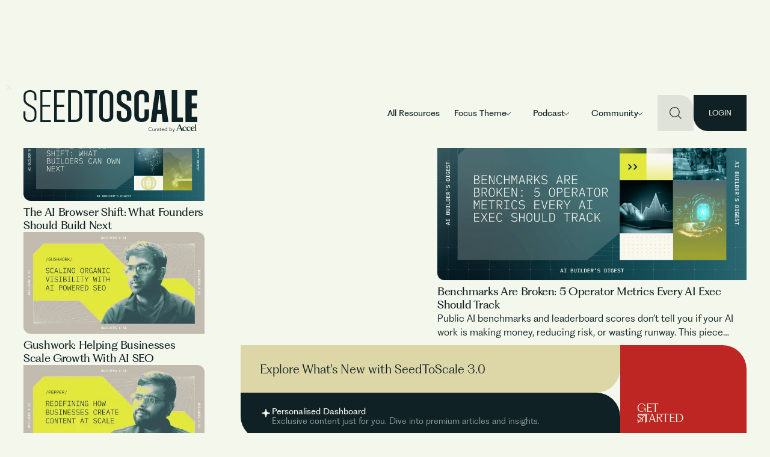

--- FILE ---
content_type: text/html
request_url: https://www.seedtoscale.com/
body_size: 44009
content:
<!DOCTYPE html><!-- Last Published: Mon Jan 05 2026 08:21:23 GMT+0000 (Coordinated Universal Time) --><html data-wf-domain="www.seedtoscale.com" data-wf-page="673dd7cd973441f7c59b4593" data-wf-site="6410c40c8f9e67469272e6db" lang="en"><head><meta charset="utf-8"/><title>SeedToScale by Accel: Learn, Build &amp; Grow Startups</title><meta content="Enabling founders in their journey from Seed To Scale, with best in class content, immersive programs, and a well-curated community by Accel." name="description"/><meta content="SeedToScale by Accel: Learn, Build &amp; Grow Startups" property="og:title"/><meta content="Enabling founders in their journey from Seed To Scale, with best in class content, immersive programs, and a well-curated community by Accel." property="og:description"/><meta content="https://cdn.prod.website-files.com/6410c40c8f9e67469272e6db/64683df2894fe823b9638bd3_Homepage.png" property="og:image"/><meta content="SeedToScale by Accel: Learn, Build &amp; Grow Startups" property="twitter:title"/><meta content="Enabling founders in their journey from Seed To Scale, with best in class content, immersive programs, and a well-curated community by Accel." property="twitter:description"/><meta content="https://cdn.prod.website-files.com/6410c40c8f9e67469272e6db/64683df2894fe823b9638bd3_Homepage.png" property="twitter:image"/><meta property="og:type" content="website"/><meta content="summary_large_image" name="twitter:card"/><meta content="width=device-width, initial-scale=1" name="viewport"/><link href="https://cdn.prod.website-files.com/6410c40c8f9e67469272e6db/css/stsv3.shared.d48c92e69.min.css" rel="stylesheet" type="text/css"/><style>@media (min-width:992px) {html.w-mod-js:not(.w-mod-ix) [data-w-id="37b146a6-863c-3d53-4e55-eb201cf730f5"] {width:0px;}}</style><style>html.w-mod-js:not(.w-mod-ix3) :is([theme-anim-element="section-slide-up"]) {visibility: hidden !important;}</style><script type="text/javascript">!function(o,c){var n=c.documentElement,t=" w-mod-";n.className+=t+"js",("ontouchstart"in o||o.DocumentTouch&&c instanceof DocumentTouch)&&(n.className+=t+"touch")}(window,document);</script><link href="https://cdn.prod.website-files.com/6410c40c8f9e67469272e6db/64c576403601adf6916a8ae4_sts-favicon.png" rel="shortcut icon" type="image/x-icon"/><link href="https://cdn.prod.website-files.com/6410c40c8f9e67469272e6db/64c576428dd599c8a2cfe8f2_sts-webclip.png" rel="apple-touch-icon"/><link href="https://www.seedtoscale.com" rel="canonical"/><!-- Google Tag Manager -->
<script>(function (w, d, s, l, i) {
        w[l] = w[l] || []; w[l].push({
            'gtm.start':
                new Date().getTime(), event: 'gtm.js'
        }); var f = d.getElementsByTagName(s)[0],
            j = d.createElement(s), dl = l != 'dataLayer' ? '&l=' + l : ''; j.async = true; j.src =
                'https://www.googletagmanager.com/gtm.js?id=' + i + dl; f.parentNode.insertBefore(j, f);
    })(window, document, 'script', 'dataLayer', 'GTM-TRVPVKH');</script>
<!-- End Google Tag Manager -->

    <script>
    (function(){
      if (document.cookie.match(/hideNavbarBanner=true/)) {
        document.write(
          '<style>'
          + '.v2-navbar-info-banner { display: none !important; }'
          + '.page-wrapper.is-navbar-fixed { padding-top: 130px !important; }'
          + '@media (max-width: 991px) {'
          +   '.page-wrapper.is-navbar-fixed { padding-top: 100px !important; }'
          + '}'
          + '</style>'
        );
      }
    })();
  </script>


<!-- search only version -->
<script src="https://cdn.jsdelivr.net/npm/algoliasearch@4.16.0/dist/algoliasearch-lite.umd.js"
    integrity="sha256-zti3IO5mcnIxuJGpYC58EnL1rrahhT+sOUT2uWO45E8=" crossorigin="anonymous"></script>
<script src="https://cdn.jsdelivr.net/npm/instantsearch.js@4.8.3/dist/instantsearch.production.min.js"
    integrity="sha256-LAGhRRdtVoD6RLo2qDQsU2mp+XVSciKRC8XPOBWmofM=" crossorigin="anonymous"></script> 

<script src="https://teamepyc.github.io/cdn/seedtoscale/v3/epyc-library-v3.js?v=1.3"></script>


<!--script src="http://localhost:8080/index_bundle.js"></script-->

<!-- [Attributes by Finsweet] Custom Form Select -->
<script defer src="https://cdn.jsdelivr.net/npm/@finsweet/attributes-selectcustom@1/selectcustom.js"></script> 


<!-- CUSTOM CSS by PRATEEK -->
<style>
    .collection_filter-btn {
        cursor: pointer;
    }

    .collection_filter-btn,
    .collection_filter-btn img {
        transition: all 400ms;
    }

    .collection_filter-btn:hover {
        background-color: #0f2124;
        color: #fff
    }

    @media (max-width: 768px) {
        .collection_filter-btn img {
            opacity: 100 !important;
            transform: translate3d(0%, 0px, 0px) scale3d(1, 1, 1) rotateX(0deg) rotateY(0deg) rotateZ(0deg) skew(0deg, 0deg) !important;

        }
    }

    @media (min-width: 768px) {

        .collection_filter-btn:hover img,
        .collection_filter-btn.is-filter-selected img {
            opacity: 100 !important;
            transform: translate3d(0%, 0px, 0px) scale3d(1, 1, 1) rotateX(0deg) rotateY(0deg) rotateZ(0deg) skew(0deg, 0deg) !important;

        }
    }

    ul.ais-RefinementList-list {
        padding-left: 0;
        display: flex;
        flex-wrap: wrap;
        align-items: center;
        grid-column-gap: 0.5rem;
        grid-row-gap: 0.25rem;
        margin-bottom: 0px;
    }

    li.ais-RefinementList-item {
        display: inline-flex;
    }

    .refinement-parent,
    .refinement-child {
        display: flex;
        flex-direction: row;
        list-style: none;
        padding: 0;
        max-width: 100%;
        padding-left: 0;
        margin-bottom: 0;
    }

    .refinement-parent {
        flex-wrap: wrap;
    }

    .refinement-child {
        flex-wrap: wrap;
    }

    @media (max-width: 767px) {

        .refinement-child {
            flex-wrap: nowrap;
            max-width: 100%;
            overflow-x: auto;
        }

        .max-width-100 {
            max-width: 100%;

        }
    }
</style>
<!-- Highlights Back Next Btn Style -->
<style>
.stories-slider-button	{
z-index: auto !important;
}
</style>

<script> function createFcn(nm) { (window.freshsales)[nm] = function () { (window.freshsales).push([nm].concat(Array.prototype.slice.call(arguments, 0))) }; } (function (url, appToken, formCapture) { window.freshsales = window.freshsales || []; if (window.freshsales.length == 0) { list = 'init identify trackPageView trackEvent set'.split(' '); for (var i = 0; i < list.length; i++) { var nm = list[i]; createFcn(nm); } var t = document.createElement('script'); t.async = 1; t.src = '//ind-assets.freshsales.io/assets/analytics.js'; var ft = document.getElementsByTagName('script')[0]; ft.parentNode.insertBefore(t, ft); freshsales.init('https://Seedtoscale.myfreshworks.com/crm/sales', '9f7665beeb2b4996523550c160ec49cc9bd3217adec1bcafe2094a5e4bece831', true); } })();</script>


<!-- MS Clarity code added on 01-06-2023 starts here -->
<script type="text/javascript">
    (function (c, l, a, r, i, t, y) {
        c[a] = c[a] || function () { (c[a].q = c[a].q || []).push(arguments) };
        t = l.createElement(r); t.async = 1; t.src = "https://www.clarity.ms/tag/" + i;
        y = l.getElementsByTagName(r)[0]; y.parentNode.insertBefore(t, y);
    })(window, document, "clarity", "script", "hd0y6sw2sh");
</script>


<!-- [Attributes by Finsweet] Mirror click events on mobile for navbar close on popup bg click -->
<script>window.addEventListener("DOMContentLoaded", function () { window.innerWidth <= 768 && ((s = document.createElement("script")).src = "https://cdn.jsdelivr.net/npm/@finsweet/attributes-mirrorclick@1/mirrorclick.js", s.defer = !0, document.body.appendChild(s)) });</script>



<!-- Wized Code 15 July, 2024 
<script async src="https://embed.wized.com/Ud0h7Y1Z8XjIN6DGNPf0.js"></script>
<script async type="module" data-wized-id="Ud0h7Y1Z8XjIN6DGNPf0" src="https://embed.wized.com/v2/index.js"></script> -->

<style>
.w-webflow-badge{opacity:0;}

.hide-on-webflow-unhide-on-prod	{
display:block !important;
}
</style>
<link rel="preconnect" href="http://cdn.prod.website-files.com/" crossorigin>

<script>
  (function(){
    let count = 0;
    const MAX_EAGER = 6;
    const observer = new MutationObserver(muts => {
      for (let m of muts) {
        for (let node of m.addedNodes) {
          if (
            node.nodeType === 1 &&
            node.tagName === 'IMG' &&
            node.classList.contains('v2-content-card-img')
          ) {
            node.loading = (count < MAX_EAGER ? 'eager' : 'lazy');
            count++;
          }
        }
      }
    });
    observer.observe(document.documentElement, { subtree: true, childList: true });
  })();
</script>


<!-- 
1. Swiper styles 
 <!-- Warm up the connection 
  <link rel="preconnect" href="https://teamepyc.github.io" crossorigin>

  <link
    rel="preload"
    as="video"
    href="https://teamepyc.github.io/cdn/seedtoscale/video/Intro-Outro-Fresh-Works-Reel.mp4"
    type="video/mp4"
    crossorigin
  >
  <link
    rel="preload"
    as="video"
    href="https://teamepyc.github.io/cdn/seedtoscale/video/How-Pitch-Decks-Capture-Investor.mp4"
    type="video/mp4"
    crossorigin
  >
  <link
    rel="preload"
    as="video"
    href="https://teamepyc.github.io/cdn/seedtoscale/video/Three-Critical-Components.mp4"
    type="video/mp4"
    crossorigin
  > -->

<!--2. CONTAINS Swiper Based Stories CSS + Custom CSS-->
<link rel="stylesheet"  href="https://cdn.jsdelivr.net/gh/teamEPYC/cdn@master/seedtoscale/css/swiper-combined.css"/>
<script src="https://unpkg.com/swiper/swiper-bundle.min.js"></script>
<style>


/*  6th child visibility on desktop */
.v2-resrc-hero_left-col > :nth-child(6) {
  display: none;
}

/* Show only on screens 991px and below */
@media screen and (max-width: 991px) {
  .v2-resrc-hero_left-col > :nth-child(6) {
    display: block;
  }
}

/*  6th child visibility on desktop */
.v2-resrc-hero_left-col > :nth-child(5) {
  display: none;
}

/* Show only on screens 991px and below */
@media screen and (max-width: 991px) {
  .v2-resrc-hero_left-col > :nth-child(5) {
    display: block;
  }
}

/*  2nd blog visibility on desktop */
.v2-resrc-hero_left-col.is-blogs > :nth-child(2) {
  display: none;
}

/* 2nd blog visibility on tablet */
@media screen and (max-width: 991px) {
  .v2-resrc-hero_left-col.is-blogs > :nth-child(2) {
    display: block;
  }
}

.v2-resrc-hero_left-col.is-blogs > :nth-child(1) {
  display: block;
}

/* 2nd blog visibility on tablet */
@media screen and (max-width: 991px) {
  .v2-resrc-hero_left-col.is-blogs > :nth-child(1) {
    display: block;
  }
}
</style>


</head><body class="v2-body"><div class="page-wrapper is-navbar-fixed"><div class="global-styles w-embed w-iframe"><!-- Google Tag Manager (noscript) -->
<noscript><iframe src="https://www.googletagmanager.com/ns.html?id=GTM-TRVPVKH"
height="0" width="0" style="display:none;visibility:hidden"></iframe></noscript>
<!-- End Google Tag Manager (noscript) -->

<style>

/* Make image width height auto */
img {
    width: auto;
    height: auto;
}


/* Make text look crisper and more legible in all browsers */
body {
    -webkit-font-smoothing: antialiased;
    -moz-osx-font-smoothing: grayscale;
    font-smoothing: antialiased;
    text-rendering: optimizeLegibility;
}

/* Focus state style for keyboard navigation for the focusable elements */
*[tabindex]:focus-visible,
input[type="file"]:focus-visible {
    outline: 0.125rem solid #4d65ff;
    outline-offset: 0.125rem;
}

/* Get rid of top margin on first element in any rich text element */
.w-richtext> :not(div):first-child,
.w-richtext>div:first-child> :first-child {
    margin-top: 0 !important;
}

/* Get rid of bottom margin on last element in any rich text element */
.w-richtext>:last-child,
.w-richtext ol li:last-child,
.w-richtext ul li:last-child {
    margin-bottom: 0 !important;
}

/* Prevent all click and hover interaction with an element */
.pointer-events-off {
    pointer-events: none;
}

/* Enables all click and hover interaction with an element */
.pointer-events-on {
    pointer-events: auto;
}

/* Create a class of .div-square which maintains a 1:1 dimension of a div */
.div-square::after {
    content: "";
    display: block;
    padding-bottom: 100%;
}

/* Make sure containers never lose their center alignment */
.container-medium,
.container-small,
.container-large {
    margin-right: auto !important;
    margin-left: auto !important;
}

/* 
Make the following elements inherit typography styles from the parent and not have hardcoded values. 
Important: You will not be able to style for example "All Links" in Designer with this CSS applied.
Uncomment this CSS to use it in the project. Leave this message for future hand-off.
*/

a,
.w-input,
.w-select,
.w-tab-link,
.w-dropdown-btn,
.w-dropdown-toggle,
.w-dropdown-link {
    color: inherit;
    text-decoration: inherit;
    font-size: inherit;
}


/* Apply "..." after 2 lines of text */
.text-style-2lines {
    display: -webkit-box;
    overflow: hidden;
    -webkit-line-clamp: 2;
    -webkit-box-orient: vertical;
}


/* Apply "..." after 3 lines of text */
.text-style-3lines {
    display: -webkit-box;
    overflow: hidden;
    -webkit-line-clamp: 3;
    -webkit-box-orient: vertical;
}

/* Apply "..." after 4 lines of text */
.text-style-4lines {
    display: -webkit-box;
    overflow: hidden;
    -webkit-line-clamp: 4;
    -webkit-box-orient: vertical;
}

/* Apply "..." after 5 lines of text */
.text-style-5lines{
    display: -webkit-box;
    overflow: hidden;
    -webkit-line-clamp: 5;
    -webkit-box-orient: vertical;
}

/* Apply "..." after 6 lines of text */
.text-style-6lines{
    display: -webkit-box;
    overflow: hidden;
    -webkit-line-clamp: 6;
    -webkit-box-orient: vertical;
}

/* Apply "..." after 7 lines of text */
.text-style-7lines{
    display: -webkit-box;
    overflow: hidden;
    -webkit-line-clamp: 7;
    -webkit-box-orient: vertical;
}


/* Adds inline flex display */
.display-inlineflex {
    display: inline-flex;
}

/* Keep aspect ratio as 16:9 */
.aspect-16-9 {
    aspect-ratio: 16 / 9;
}

/* Keep aspect ratio as 1:1 SQUARE */
.aspect-square,
.play-btn,
.author_img,
.people_card-img {
    aspect-ratio: 1 /1;
}

/* Keep aspect ratio as 1:1 SQUARE */
.content-card_small-img {
    aspect-ratio: 2 /1;
}

/* Keep aspect ratio as 1:1 SQUARE */
.pitch_logo-container,
.portfolio-co_card-img {
    aspect-ratio: 1 /.65;
}

/* Keep aspect ratio as 1:1 SQUARE */
.video-card_img {
    aspect-ratio: .82 /1;
}

.content-card_image {
    aspect-ratio: 1 /.5;
}

@media only screen and (max-width: 600px) {
    ul.ais-RefinementList-list {
        flex-direction: column-reverse;
        align-items: flex-start;
    }

    .reset-ul {
        flex-direction: column;
        row-gap: 0;
    }
}





/* These classes are never overwritten */
.hide {
    display: none !important;
}

@media screen and (max-width: 991px) {

    .hide,
    .hide-tablet {
        display: none !important;
    }
}

@media screen and (max-width: 767px) {
    .hide-mobile-landscape {
        display: none !important;
    }
}

@media screen and (max-width: 479px) {
    .hide-mobile {
        display: none !important;
    }
}

.margin-0 {
    margin: 0rem !important;
}

.padding-0 {
    padding: 0rem !important;
}

.spacing-clean {
    padding: 0rem !important;
    margin: 0rem !important;
}

.margin-top {
    margin-right: 0rem !important;
    margin-bottom: 0rem !important;
    margin-left: 0rem !important;
}

.padding-top {
    padding-right: 0rem !important;
    padding-bottom: 0rem !important;
    padding-left: 0rem !important;
}

.margin-right {
    margin-top: 0rem !important;
    margin-bottom: 0rem !important;
    margin-left: 0rem !important;
}

.padding-right {
    padding-top: 0rem !important;
    padding-bottom: 0rem !important;
    padding-left: 0rem !important;
}

.margin-bottom {
    margin-top: 0rem !important;
    margin-right: 0rem !important;
    margin-left: 0rem !important;
}

.padding-bottom {
    padding-top: 0rem !important;
    padding-right: 0rem !important;
    padding-left: 0rem !important;
}

.margin-left {
    margin-top: 0rem !important;
    margin-right: 0rem !important;
    margin-bottom: 0rem !important;
}

.padding-left {
    padding-top: 0rem !important;
    padding-right: 0rem !important;
    padding-bottom: 0rem !important;
}

.margin-horizontal {
    margin-top: 0rem !important;
    margin-bottom: 0rem !important;
}

.padding-horizontal {
    padding-top: 0rem !important;
    padding-bottom: 0rem !important;
}

.margin-vertical {
    margin-right: 0rem !important;
    margin-left: 0rem !important;
}

.padding-vertical {
    padding-right: 0rem !important;
    padding-left: 0rem !important;
}

.stories-slider-content {
    justify-content: flex-end !important;
}

.ais-SearchBox {
    width: 100% !important;
}

.content-card_medium:hover .text-size-large,
.content-card_big:hover .text-size-large,
.content-card_small:hover .text-size-medium,
.decoding_hero-content-container:hover h1,
.decoding_hero-content-container:hover h2 {
    text-decoration: underline;
}

.content-card_dblp-related:hover .text-size-medium
 {
    text-decoration: underline;
}

.event-card:hover .event_card-title {
  text-decoration: underline;
}

/* Filter active state cross icon position from right of button  */
.filter_button.is-filter-selected {
    background-position: right 1rem center;
}

.stories-slider-content {
    justify-content: flex-end !important;
}

.swiper-3d .swiper-slide-shadow {
    background: #f0e6da69;
    }
    
.stories-slider-close-button::after, .stories-slider-close-button::before {
		box-shadow: 0px 0px 17px 2px rgb(0 0 0 / 19%);
}


html {
    font-size: calc(0.625rem + 0.41666666666666663vw);
}

@media screen and (max-width:1920px) {
    html {
        font-size: calc(0.625rem + 0.41666666666666674vw);
    }
}

@media screen and (max-width:1440px) {
    html {
        font-size: calc(0.8126951092611863rem + 0.20811654526534862vw);
    }
}

@media screen and (max-width:479px) {
    html {
        font-size: calc(0.7494769874476988rem + 0.8368200836820083vw);
    }
}

</style>


<!-- V2 styles start here -->

<style>
.v2-home-focus-theme-content {
    overflow-y: scroll; /* Enable scrolling */
    scrollbar-width: none; /* For Firefox: hides the scrollbar */
    -ms-overflow-style: none; /* For Internet Explorer and Edge: hides the scrollbar */
}

.v2-home-focus-theme-content::-webkit-scrollbar {
    display: none; /* For Chrome, Safari, and newer Edge: hides the scrollbar */
}

.text-style-2lines	{
display: -webkit-box;
  -webkit-box-orient: vertical;
  -webkit-line-clamp: 2;
  overflow: hidden;
  text-overflow: ellipsis;
 }


@media (min-width: 991px) {
  /* When any dropdown in #v2-nav-menu is open */
  .v2-navbar:has(#v2-nav-menu .w-dropdown-list.w--open) .v2-navbar_logo {
    width: 200px;
  }


  .v2-navbar:has(#v2-nav-menu .w-dropdown-list.w--open) .v2-navbar-top {
    border-bottom: 0.5px solid hsla(0, 0%, 0%, 0.10);
  }

  /* .v2-navbar:has(#v2-nav-menu .w-dropdown-list.w--open) {
    --v2-nav-padding: 0.5rem;
  } */

  /* When hovering over any .v2-navbar_dd-link */
  .v2-navbar_link-container:has(.v2-navbar_dd-link:hover) .v2-navbar_dd-link {
    opacity: 0.56; /* Apply 56% opacity to all */
  }

  /* Exclude the hovered element from reduced opacity */
  .v2-navbar_dd-link:hover {
    opacity: 1 !important; /* Keep the hovered element fully visible */
  }

  /* When any .v2-navbar_dd-link has the .w--open class */
  .v2-navbar_link-container:has(.v2-navbar_dd-link.w--open) .v2-navbar_dd-link {
    opacity: 0.56; /* Apply 56% opacity to all */
  }

  /* Exclude the .w--open element from reduced opacity */
  .v2-navbar_dd-link.w--open {
    opacity: 1 !important; /* Keep the open element fully visible */
  }
}

 .v2-navbar:has(#v2-nav-menu .w-dropdown-list.w--open) .v2-navbar-bg {
    display: block !important;
    /* opacity: 1 !important; */
  }
  
    /* Code to stop body scroll when navbar dropdown list are open
  .v2-body:has(#v2-nav-menu .w-dropdown-list.w--open) {
  overflow: hidden;
} */

@media (min-width: 991px) {
    /* Code to invert navbar colors when dark attribute is applied on navbar */
    /* For dark theme styles */
    .v2-navbar[data-theme="course-page"] .v2-navbar-main-wrap {
        background-color: #0a1719; /* Set background color */
        color: #f3f7ec; /* Set font color */
    }
    
.v2-navbar[data-theme="course-page"] .v2-navbar_search-btn:hover {
    background-color: #eae8dc; /* Set background color */
    color: #333333; /* Set font color */
}

    
 .v2-navbar[data-theme="course-page"] .v2-navbar-info-banner	{
 border-radius:0px !important;
 }

    /* Update colors for logo, dropdown links, and hamburger button */
    .v2-navbar[data-theme="course-page"] .v2-navbar_logo,
    .v2-navbar[data-theme="course-page"] .v2-navbar_dd-link,
    .v2-navbar[data-theme="course-page"] .v2-navbar_hamburger-btn {
        color: #f3f7ec; /* Set color for these elements */
    }
}


/* Hide last card' bottom border */
.v2-home-all-topics-list .v2-content-card:last-child {
    border-bottom: none;
}

.v2-content-card:hover .v2-content-card-img {
    transform: scale(1.04); /* Scales image on hover */
}

.highlight_link-wrapper.is-v2:hover .highlight_image {
    transform: scale(1.1); /* Scales the image to 110% on hover */
}

/* Scale up the image when the parent container is hovered */
.v2-navbar-card:hover .v2-navbar-ftr-img {
  transform: scale(1.08);
}

.v2-home-focus-theme-ep-item:hover .v2-home-focus-theme-ep-play-icn {
  transform: scale(1.1);
}

/* Scale .v2-navbar-startup-scl-img when its parent is hovered */
.v2-navbar-startup-scl-wrap:hover .v2-navbar-startup-scl-img {
    transform: scale(1.1);
}

/* Scale .v2-navbar-comm-job-img when its parent is hovered */
.v2-navbar-comm-job-block:hover .v2-navbar-comm-job-img {
    transform: scale(1.1);
}

.w-lightbox-backdrop {
z-index:10001;
}

.scale-child-onhover:hover .scale-on-parent-hover {
  transform: scale(1.08);
}

.v2-navbar-info-banner:hover .v2-navbar-info-wrap {
text-decoration: underline !important;
}
</style></div><nav data-theme="" class="v2-navbar"><div class="v2-navbar-bg-wrapper"><div class="v2-navbar-bg"></div></div><div class="v2-navbar-bg"></div><div class="v2-navbar-wrapper"><div class="v2-navbar-top"><div class="v2-navbar-info-banner-wrapper"><a href="/bharat" class="v2-navbar-info-banner w-inline-block"><div class="padding-global"><div class="container-large"><div class="v2-navbar-info-wrap"><div>The Bharat market is more ripe for disruption than ever before. Learn why.</div></div></div></div><div class="nav-shimmer-wrapper"><div class="v2-nav-shimmer"><img src="https://cdn.prod.website-files.com/6410c40c8f9e67469272e6db/682fbe53ace8ea74c4592f7d_nav-shimmer.webp" loading="lazy" alt="" class="v2-nav-shimmer-img"/></div></div></a></div><div class="announcement-cross"><img src="https://cdn.prod.website-files.com/6410c40c8f9e67469272e6db/642183c178f8c2676f921b26_cross-white.svg" loading="lazy" alt="" class="announcement-cross-img"/></div><div class="v2-navbar-main-wrap"><div class="padding-global"><div class="container-large is-nav-v2"><div class="padding-nav-v2"><div class="v2-navbar_grid"><a id="w-node-ac653b6a-a871-d0c7-bb84-a0993b31c4e2-8cadb1b1" href="/" aria-current="page" class="v2-navbar_logo-wrap w-inline-block w--current"><svg xmlns="http://www.w3.org/2000/svg" width="100%" viewBox="0 0 632 116" fill="none" class="v2-navbar_logo"><path fill-rule="evenodd" clip-rule="evenodd" d="M7.34708 33.4882V20.8297C7.34708 11.8584 13.8201 6.09018 23.6173 6.09018C33.4146 6.09018 39.8874 12.0181 39.8874 20.8297V36.5315H46.8859V20.5103C46.8859 8.17331 37.6139 0.00155397 23.6173 0.00155397C9.62174 0.00155397 0.348771 8.17331 0.348771 20.5103V33.8086C0.348771 59.764 40.2373 59.4436 40.2373 80.1099V94.8514C40.2373 103.982 33.5901 109.912 23.6173 109.912C13.6457 109.912 6.99723 103.982 6.99723 94.8514V77.3882H0V95.1709C0 107.668 9.44625 116 23.6173 116C37.7883 116 47.2357 107.668 47.2357 95.1709V79.7907C47.2357 53.8359 7.34708 54.1554 7.34708 33.4882Z" fill="currentColor"></path><path fill-rule="evenodd" clip-rule="evenodd" d="M61.4787 115.999H99.4775V109.701H68.716V60.3195H96.7637V54.0224H68.716V6.29737H99.4775V0.00113559H61.4787V115.999Z" fill="currentColor"></path><path fill-rule="evenodd" clip-rule="evenodd" d="M111.379 115.999H150.282V107.382H121.512V61.4795H147.75V52.8624H121.512V8.61705H150.282V0.00113559H111.379V115.999Z" fill="currentColor"></path><path fill-rule="evenodd" clip-rule="evenodd" d="M202.96 93.4616C202.96 101.914 196.988 107.382 187.76 107.382H172.56V8.61691H187.76C196.988 8.61691 202.96 14.0867 202.96 22.5369V93.4616ZM188.302 0.000996135H162.427V115.998H188.302C203.322 115.998 213.092 107.216 213.092 93.9594V22.0398C213.092 8.78361 203.322 0.000996135 188.302 0.000996135Z" fill="currentColor"></path><path fill-rule="evenodd" clip-rule="evenodd" d="M221.226 11.269H237.872V115.998H251.262V11.269H267.91V0H221.226V11.269Z" fill="currentColor"></path><path fill-rule="evenodd" clip-rule="evenodd" d="M313.681 93.5688C313.681 100.458 308.607 105.105 301.084 105.105C293.561 105.105 288.488 100.458 288.488 93.5688V22.4316C288.488 15.5424 293.561 10.8961 301.084 10.8961C308.607 10.8961 313.681 15.5424 313.681 22.4316V93.5688ZM301.084 0.000458222C285.689 0.000458222 275.542 8.81399 275.542 22.1122V93.7285C275.542 107.187 285.689 115.999 301.084 115.999C316.48 115.999 326.627 107.187 326.627 93.7285V22.1122C326.627 8.81399 316.48 0.000458222 301.084 0.000458222Z" fill="currentColor"></path><path fill-rule="evenodd" clip-rule="evenodd" d="M355.406 34.6084V22.7527C355.406 17.1441 359.432 13.46 365.732 13.46C371.852 13.46 375.877 17.1441 375.877 22.7527V38.134H391.972V22.7527C391.972 9.1331 381.473 0.00113559 365.732 0.00113559C349.81 0.00113559 339.314 9.1331 339.314 22.7527V36.2094C339.314 62.0063 376.227 62.9666 376.227 79.1492V92.9277C376.227 98.6958 372.028 102.541 365.732 102.541C359.255 102.541 355.059 98.6958 355.059 92.9277V75.9443H338.964V93.0884C338.964 106.867 349.633 115.999 365.732 115.999C381.65 115.999 392.323 106.867 392.323 93.0884V77.7082C392.323 51.7515 355.406 50.7904 355.406 34.6084Z" fill="currentColor"></path><path fill-rule="evenodd" clip-rule="evenodd" d="M429.773 0.00073714C413.851 0.00073714 403.179 9.13268 403.179 22.913V93.0881C403.179 106.866 413.851 115.998 429.773 115.998C445.692 115.998 456.364 106.866 456.364 93.0881V70.0171H440.269V92.9271C440.269 98.6955 436.07 102.54 429.773 102.54C423.473 102.54 419.274 98.6955 419.274 92.9271V23.0737C419.274 17.3044 423.473 13.4596 429.773 13.4596C436.07 13.4596 440.269 17.3044 440.269 23.0737V44.3818H456.364V22.913C456.364 9.13268 445.692 0.00073714 429.773 0.00073714Z" fill="currentColor"></path><path fill-rule="evenodd" clip-rule="evenodd" d="M487.698 71.5882L492.581 27.5086V18.0633H496.023V27.5086L500.905 71.5882H487.698ZM479.374 0.000996135L462.725 115.998H482.812L486.068 86.8328H502.716L505.975 115.998H526.963L510.497 0.000996135H479.374Z" fill="currentColor"></path><path fill-rule="evenodd" clip-rule="evenodd" d="M558.987 0.00073714H539.083V115.998H579.978V99.427H558.987V0.00073714Z" fill="currentColor"></path><path fill-rule="evenodd" clip-rule="evenodd" d="M632 19.0574V0.000996135H588.937V115.998H632V96.942H611.736V66.45H630.009V47.8906H611.736V19.0574H632Z" fill="currentColor"></path></svg><div class="v2-curated-by-accerl-logo w-embed"><svg width="81" height="13" viewBox="0 0 81 13" fill="none" xmlns="http://www.w3.org/2000/svg">
<path fill-rule="evenodd" clip-rule="evenodd" d="M73.7115 3.85479C73.4139 3.83829 73.0853 3.92558 72.7934 4.13486C72.0276 4.68655 71.7202 5.47743 71.5834 6.35503C71.5383 6.6361 71.7244 6.6179 71.9064 6.57418C72.7652 6.36758 73.6212 6.15759 74.4786 5.94507C74.6352 5.90628 74.7522 5.8087 74.8354 5.66908C75.3065 4.87694 74.7128 3.85958 73.7115 3.85479ZM73.3053 11.0629C72.5579 10.9072 71.8358 10.7043 71.2111 10.2335C69.6034 9.02027 69.241 6.76908 70.4044 5.09158C71.4988 3.51153 73.7707 3.02203 75.487 3.99454C76.0525 4.31523 76.4107 4.79416 76.6378 5.38478C76.783 5.76315 76.7167 5.9689 76.2697 6.0696C74.9031 6.37872 73.5422 6.72085 72.1813 7.0524C71.5778 7.19907 71.5411 7.25717 71.6878 7.85512C72.273 10.229 74.906 10.3397 76.2598 9.43277C76.3783 9.3538 76.484 9.0733 76.6645 9.28723C76.7943 9.43982 76.6039 9.59933 76.4939 9.72089C75.8734 10.4046 75.1006 10.8227 74.174 10.9705C74.0217 10.9945 73.8737 11.0317 73.7214 11.0629H73.3053Z" fill="currentcolor"/>
<path fill-rule="evenodd" clip-rule="evenodd" d="M59.6733 11.0629C58.5931 10.8556 57.6172 10.4662 56.9318 9.57086C56.0264 8.38737 55.8431 7.09938 56.4382 5.74751C57.0108 4.44979 58.0558 3.70391 59.497 3.53538C60.7409 3.38999 61.8451 3.69362 62.6574 4.67191C63.0706 5.16747 63.0072 5.28184 62.3895 5.42781C62.2893 5.45192 62.1878 5.47491 62.0863 5.4962C61.384 5.64358 61.3797 5.64357 61.3374 4.94465C61.2669 3.77766 60.2417 3.67627 59.4279 3.99823C58.9992 4.16803 58.6946 4.50536 58.4732 4.8991C57.8132 6.07638 57.7836 7.29992 58.3322 8.50611C59.0147 10.0041 61.2232 10.4348 62.68 9.40008C62.7886 9.32237 62.8958 9.10251 63.0551 9.26836C63.1863 9.40487 63.0297 9.55055 62.9324 9.66323C62.302 10.387 61.5137 10.8377 60.5434 10.9731C60.3897 10.9939 60.2402 11.0324 60.0893 11.0629H59.6733Z" fill="currentcolor"/>
<path fill-rule="evenodd" clip-rule="evenodd" d="M66.54 11.0629C66.076 10.9376 65.5965 10.8812 65.1523 10.6671C63.5051 9.87275 62.628 8.17522 63.0045 6.46614C63.3867 4.7373 64.9422 3.46835 66.7783 3.48527C67.829 3.49458 68.8007 3.81358 69.4818 4.67158C69.8513 5.13598 69.7921 5.27362 69.2237 5.41718C69.1744 5.42959 69.1236 5.44807 69.0728 5.45568C68.8006 5.49743 68.5073 5.70318 68.2718 5.58528C68.0151 5.45639 68.2182 5.12766 68.1801 4.88862C68.0222 3.90511 66.9715 3.50064 66.0549 4.10057C65.2806 4.6084 64.9521 5.38404 64.8139 6.24162C64.7419 6.69107 64.756 7.15039 64.8477 7.60393C65.2905 9.78841 67.6245 10.6893 69.5044 9.40384C69.6115 9.33008 69.7187 9.10303 69.8781 9.27057C70.0106 9.41032 69.8428 9.5546 69.7498 9.66544C69.1405 10.3876 68.3466 10.8017 67.4087 10.9688C67.2578 10.9959 67.1069 11.0311 66.956 11.0629H66.54Z" fill="currentcolor"/>
<path fill-rule="evenodd" clip-rule="evenodd" d="M80.1769 10.8599C79.0346 10.8617 77.8909 10.8662 76.7472 10.8627C76.6005 10.8624 76.3777 10.9244 76.3382 10.7459C76.2902 10.5331 76.5342 10.5668 76.6654 10.519C77.2394 10.3089 77.434 10.0289 77.4438 9.29038C77.4579 8.19263 77.4495 7.09461 77.4495 5.99672C77.4495 4.66178 77.4382 3.32725 77.4537 1.99272C77.4607 1.49095 77.4156 1.06125 76.8656 0.815725C76.5906 0.692468 76.695 0.50716 76.9347 0.442147C77.5031 0.288429 78.0756 0.155159 78.6482 0.0196335C78.8865 -0.0370588 79.0149 0.0691339 79.029 0.302108C79.0388 0.470634 79.0388 0.639864 79.0388 0.808954C79.0402 3.6636 79.0374 6.51894 79.0417 9.37344C79.0431 10.2073 79.3251 10.4901 80.1769 10.5554V10.8599Z" fill="currentcolor"/>
<path fill-rule="evenodd" clip-rule="evenodd" d="M51.0169 1.85551C50.9647 1.84875 50.9125 1.84198 50.8603 1.83549C50.1904 3.41752 49.5163 4.99898 48.8507 6.58354C48.7294 6.87123 48.924 6.84994 49.1172 6.80269C50.1904 6.54123 51.2636 6.27766 52.3369 6.01902C52.5442 5.96923 52.6386 5.87545 52.5512 5.66053C52.0393 4.39271 51.5288 3.1239 51.0169 1.85551ZM55.2067 10.8623C54.582 10.8627 53.9572 10.8649 53.3325 10.8607C53.2169 10.86 53.0519 10.8745 53.0307 10.7294C53.0067 10.5705 53.1745 10.5767 53.286 10.5433C54.0461 10.3154 54.1434 10.1571 53.929 9.40476C53.6766 8.52476 53.3438 7.67198 53.0152 6.81694C52.8953 6.50302 52.719 6.45901 52.4201 6.53503C51.2284 6.8371 50.0353 7.13171 48.8394 7.41446C48.5503 7.48286 48.3895 7.64687 48.2965 7.90241C48.1061 8.42816 47.896 8.94812 47.7281 9.48049C47.5194 10.145 47.6999 10.3994 48.4107 10.5365C48.563 10.566 48.838 10.4977 48.8098 10.731C48.7872 10.9297 48.5221 10.861 48.3599 10.8623C47.511 10.869 46.662 10.8668 45.8116 10.861C45.6833 10.86 45.4943 10.8874 45.4774 10.7095C45.4633 10.5616 45.6381 10.5622 45.751 10.5352C46.2883 10.4059 46.614 10.039 46.8199 9.5747C47.9989 6.92243 49.1638 4.26423 50.3413 1.61225C50.4979 1.26138 50.4824 1.01204 50.1072 0.81108C49.8351 0.66526 49.931 0.502939 50.1749 0.437503C50.7419 0.284631 51.3158 0.15122 51.8884 0.0159767C52.2621 -0.0723053 52.3171 0.223709 52.406 0.451606C53.0152 1.99795 53.6174 3.54726 54.2238 5.09459C54.7752 6.49977 55.3308 7.90326 55.8808 9.30858C56.122 9.92345 56.4816 10.4139 57.1994 10.5485C57.2996 10.5674 57.4349 10.5921 57.4208 10.714C57.4039 10.8635 57.2474 10.8585 57.1303 10.8594C56.4886 10.8637 55.8484 10.8617 55.2067 10.8623Z" fill="currentcolor"/>
<path fill-rule="evenodd" clip-rule="evenodd" d="M5.59124 9.84528C5.48505 10.0015 5.3539 10.1495 5.19778 10.2885C5.04054 10.4274 4.86228 10.5477 4.66104 10.6493C4.45979 10.7507 4.24346 10.8302 4.0102 10.8883C3.77695 10.9461 3.52959 10.9753 3.27025 10.9753C2.8026 10.9753 2.37007 10.8941 1.97153 10.732C1.57313 10.5696 1.22763 10.3452 0.935283 10.0584C0.642936 9.77138 0.41362 9.43123 0.248338 9.03678C0.0831967 8.64289 0 8.21121 0 7.7416C0 7.27241 0.0831967 6.84101 0.248338 6.44656C0.41362 6.05267 0.642936 5.71224 0.935283 5.42525C1.22763 5.13854 1.57313 4.91432 1.97153 4.75186C2.37007 4.58954 2.8026 4.5083 3.27025 4.5083C3.65976 4.5083 4.05026 4.58375 4.43977 4.73423C4.82928 4.88498 5.16267 5.13403 5.44105 5.4818L4.8823 5.89064C4.81715 5.79178 4.72915 5.6932 4.61703 5.59504C4.50478 5.49647 4.3756 5.40946 4.23147 5.33401C4.08621 5.25898 3.93108 5.19806 3.76594 5.15152C3.60066 5.10526 3.43539 5.08214 3.27025 5.08214C2.86776 5.08214 2.50828 5.15476 2.18886 5.29946C1.86944 5.44415 1.59909 5.63834 1.37782 5.88161C1.15655 6.12502 0.986334 6.40778 0.868155 6.72932C0.749975 7.051 0.690883 7.38861 0.690883 7.7416C0.690883 8.09529 0.749975 8.43305 0.868155 8.75458C0.986334 9.07626 1.15655 9.35831 1.37782 9.60201C1.59909 9.84528 1.86944 10.0395 2.18886 10.1844C2.50828 10.3293 2.86776 10.4015 3.27025 10.4015C3.43539 10.4015 3.59967 10.387 3.76185 10.358C3.92403 10.3293 4.08424 10.2798 4.2405 10.2105C4.39675 10.1407 4.54482 10.0468 4.68303 9.92806C4.82222 9.80932 4.95042 9.65997 5.0686 9.48002L5.59124 9.84528Z" fill="currentcolor"/>
<path fill-rule="evenodd" clip-rule="evenodd" d="M9.45185 10.8191C9.43986 10.709 9.4328 10.6001 9.42984 10.4931C9.42688 10.3857 9.42589 10.2776 9.42589 10.1673H9.40785C9.3427 10.2776 9.25963 10.3787 9.1595 10.4715C9.05937 10.5643 8.94726 10.6438 8.82301 10.7102C8.69891 10.7771 8.56677 10.829 8.42856 10.8669C8.28937 10.9048 8.15216 10.9233 8.01607 10.9233C7.4844 10.9233 7.09179 10.7857 6.83752 10.5105C6.58423 10.2355 6.45703 9.84279 6.45703 9.3327V6.75122H7.04172V9.00241C7.04172 9.22833 7.05977 9.42831 7.09488 9.60233C7.13084 9.77594 7.19092 9.92232 7.27709 10.0411C7.36213 10.1598 7.47734 10.2501 7.62246 10.3107C7.76673 10.3713 7.94795 10.4018 8.16725 10.4018C8.19729 10.4018 8.27936 10.3902 8.41559 10.3673C8.55069 10.344 8.69482 10.2801 8.84502 10.1759C8.99521 10.0715 9.13045 9.91527 9.24863 9.70627C9.36681 9.49797 9.42589 9.20817 9.42589 8.83713V6.75122H10.0106V9.92401C10.0106 10.034 10.0145 10.1731 10.0236 10.3412C10.0326 10.509 10.0426 10.6682 10.0546 10.8191H9.45185Z" fill="currentcolor"/>
<path fill-rule="evenodd" clip-rule="evenodd" d="M11.4461 8.02018C11.4461 7.84037 11.4412 7.65774 11.4322 7.47258C11.4231 7.28699 11.4161 7.04668 11.4102 6.75109H11.9858V7.50699H12.0039C12.0449 7.39741 12.104 7.29122 12.181 7.18982C12.2581 7.0887 12.3502 6.99718 12.4604 6.91637C12.5695 6.83514 12.6967 6.7697 12.8409 6.72048C12.9861 6.67141 13.1493 6.64673 13.3326 6.64673C13.4978 6.64673 13.6429 6.66407 13.7671 6.69877L13.6519 7.264C13.5749 7.23509 13.4628 7.22042 13.3155 7.22042C13.0902 7.22042 12.899 7.26273 12.7397 7.34622C12.5795 7.43055 12.4474 7.53773 12.3402 7.66804C12.2342 7.79835 12.156 7.93895 12.106 8.08942C12.0559 8.24032 12.0298 8.38501 12.0298 8.52406V10.819H11.4461V8.02018Z" fill="currentcolor"/>
<path fill-rule="evenodd" clip-rule="evenodd" d="M16.6787 8.7937C16.5315 8.7937 16.3463 8.80076 16.126 8.81514C15.9036 8.82953 15.6914 8.86464 15.4872 8.91992C15.2838 8.97478 15.1097 9.0601 14.9646 9.17603C14.8193 9.29223 14.7472 9.45131 14.7472 9.65425C14.7472 9.78766 14.7753 9.9016 14.8313 9.99722C14.8874 10.093 14.9624 10.1712 15.0576 10.2319C15.1517 10.2929 15.2569 10.3365 15.372 10.3625C15.4872 10.3886 15.6042 10.4017 15.7224 10.4017C15.9347 10.4017 16.12 10.3667 16.2762 10.2975C16.4323 10.2278 16.5635 10.1337 16.6707 10.015C16.7769 9.89624 16.8549 9.75691 16.9049 9.59769C16.955 9.43848 16.9801 9.26868 16.9801 9.0893V8.7937H16.6787ZM16.9801 8.32409V8.21973C16.9801 7.51883 16.6256 7.16824 15.9168 7.16824C15.4321 7.16824 15.0095 7.32789 14.6501 7.64618L14.2957 7.23763C14.6852 6.84374 15.2699 6.64673 16.0499 6.64673C16.2511 6.64673 16.4443 6.67564 16.6306 6.73346C16.8169 6.79156 16.9781 6.88013 17.1132 6.99859C17.2494 7.11733 17.3586 7.26696 17.4417 7.44621C17.5237 7.62601 17.5648 7.84051 17.5648 8.08942V9.90611C17.5648 10.0625 17.5728 10.2265 17.5879 10.3972C17.6019 10.5682 17.6189 10.7088 17.6359 10.819H17.0692C17.0512 10.7204 17.0382 10.6132 17.0292 10.4974C17.0201 10.3812 17.0161 10.2686 17.0161 10.1581H16.9981C16.8269 10.4309 16.6246 10.6265 16.3913 10.7448C16.1581 10.8637 15.8726 10.9232 15.5363 10.9232C15.3529 10.9232 15.1758 10.8985 15.0046 10.8492C14.8333 10.8001 14.6811 10.7249 14.548 10.6232C14.4148 10.522 14.3086 10.3972 14.2285 10.2495C14.1494 10.1016 14.1094 9.92925 14.1094 9.73251C14.1094 9.40223 14.1965 9.14289 14.3707 8.95448C14.545 8.76606 14.7632 8.62574 15.0266 8.53309C15.2889 8.44001 15.5703 8.38219 15.8687 8.35921C16.1671 8.33565 16.4404 8.32409 16.6877 8.32409H16.9801Z" fill="currentcolor"/>
<path fill-rule="evenodd" clip-rule="evenodd" d="M21.0646 7.27242H19.8691V9.67168C19.8691 9.82188 19.8831 9.94513 19.9131 10.0409C19.9422 10.1365 19.9842 10.2103 20.0364 10.2623C20.0904 10.3149 20.1534 10.3509 20.2276 10.371C20.3016 10.3916 20.3827 10.4016 20.4709 10.4016C20.571 10.4016 20.6751 10.3871 20.7813 10.3579C20.8875 10.329 20.9855 10.2915 21.0736 10.2452L21.1007 10.7752C20.8814 10.8736 20.6191 10.9231 20.3116 10.9231C20.1995 10.9231 20.0823 10.9083 19.9612 10.8794C19.8401 10.8502 19.7299 10.7957 19.6298 10.7144C19.5287 10.6336 19.4466 10.5232 19.3814 10.3839C19.3164 10.2452 19.2843 10.0623 19.2843 9.8364V7.27242H18.4062V6.7509H19.2843V5.60352H19.8691V6.7509H21.0646V7.27242Z" fill="currentcolor"/>
<path fill-rule="evenodd" clip-rule="evenodd" d="M25.0905 8.47202C25.0905 8.08378 24.9735 7.76958 24.7366 7.52913C24.4996 7.2884 24.1697 7.16838 23.7438 7.16838C23.5548 7.16838 23.3714 7.20463 23.1952 7.27683C23.0175 7.34946 22.8623 7.44634 22.7298 7.56833C22.5972 7.68961 22.4914 7.82895 22.4111 7.9852C22.3307 8.14174 22.2912 8.3042 22.2912 8.47202H25.0905ZM22.2728 8.94136C22.2912 9.14415 22.342 9.33553 22.4237 9.51491C22.507 9.695 22.6155 9.84971 22.7523 9.98001C22.8877 10.1103 23.0443 10.2133 23.222 10.2884C23.3982 10.3642 23.59 10.4017 23.7973 10.4017C24.1104 10.4017 24.3812 10.3307 24.6082 10.189C24.8353 10.0467 25.0073 9.88298 25.1258 9.69754L25.5785 10.0625C25.3303 10.3699 25.0567 10.5901 24.7591 10.7234C24.4602 10.8565 24.14 10.9233 23.7973 10.9233C23.4899 10.9233 23.205 10.8697 22.9427 10.7624C22.679 10.6552 22.4534 10.506 22.2644 10.3148C22.0754 10.1237 21.9259 9.89751 21.8173 9.6369C21.7073 9.376 21.6523 9.09226 21.6523 8.78496C21.6523 8.47795 21.7059 8.19392 21.8131 7.93289C21.9189 7.67227 22.0656 7.44635 22.2559 7.25497C22.4449 7.06374 22.6663 6.91454 22.9202 6.80722C23.174 6.70018 23.449 6.64673 23.7438 6.64673C24.0582 6.64673 24.3375 6.70173 24.5871 6.81173C24.8353 6.92187 25.0426 7.06825 25.2118 7.25046C25.3796 7.43351 25.508 7.64787 25.5968 7.8941C25.6843 8.14048 25.7294 8.4025 25.7294 8.68046V8.94136H22.2728Z" fill="currentcolor"/>
<path fill-rule="evenodd" clip-rule="evenodd" d="M27.1491 8.78516C27.1491 9.01108 27.1858 9.22262 27.2606 9.41978C27.3339 9.61679 27.4383 9.78785 27.575 9.93226C27.7104 10.0774 27.874 10.192 28.0658 10.2761C28.259 10.3599 28.4762 10.4019 28.7188 10.4019C28.9543 10.4019 29.1743 10.3599 29.3788 10.2761C29.5818 10.192 29.7581 10.0774 29.9062 9.93226C30.0529 9.78785 30.1685 9.61679 30.2517 9.41978C30.3335 9.22262 30.3758 9.01108 30.3758 8.78516C30.3758 8.55924 30.3335 8.3477 30.2517 8.15054C30.1685 7.95353 30.0529 7.78275 29.9062 7.63778C29.7581 7.49337 29.5818 7.37843 29.3788 7.29424C29.1743 7.21061 28.9543 7.16844 28.7188 7.16844C28.4762 7.16844 28.259 7.21061 28.0658 7.29424C27.874 7.37843 27.7104 7.49337 27.575 7.63778C27.4383 7.78275 27.3339 7.95353 27.2606 8.15054C27.1858 8.3477 27.1491 8.55924 27.1491 8.78516ZM30.9329 10.819H30.349V10.1413H30.3307C30.2362 10.2802 30.1248 10.3991 29.9936 10.4975C29.8639 10.5964 29.7271 10.6773 29.5861 10.7408C29.4436 10.8046 29.2984 10.8509 29.1475 10.8798C28.9966 10.9086 28.8541 10.9234 28.7188 10.9234C28.393 10.9234 28.0968 10.8698 27.8275 10.7626C27.5595 10.6554 27.3268 10.5061 27.1322 10.3153C26.9376 10.1239 26.7853 9.89799 26.6753 9.63696C26.5667 9.37634 26.5117 9.09231 26.5117 8.78516C26.5117 8.47801 26.5667 8.19398 26.6753 7.93337C26.7853 7.67233 26.9376 7.44655 27.1322 7.25517C27.3268 7.06408 27.5595 6.91502 27.8275 6.8077C28.0968 6.70052 28.393 6.64693 28.7188 6.64693C28.8541 6.64693 28.9966 6.66132 29.1475 6.69051C29.2984 6.71914 29.4436 6.76568 29.5861 6.82928C29.7271 6.89316 29.8639 6.97425 29.9936 7.07283C30.1248 7.17169 30.2362 7.29015 30.3307 7.42906H30.349V4.2478H30.9329V10.819Z" fill="currentcolor"/>
<path fill-rule="evenodd" clip-rule="evenodd" d="M38.4517 8.78516C38.4517 8.55924 38.415 8.3477 38.3403 8.15054C38.2669 7.95353 38.1626 7.78275 38.0258 7.63778C37.8904 7.49337 37.7268 7.37843 37.535 7.29424C37.3418 7.21061 37.1246 7.16844 36.8835 7.16844C36.6409 7.16844 36.4195 7.21061 36.2193 7.29424C36.0176 7.37843 35.8427 7.49337 35.6961 7.63778C35.548 7.78275 35.4323 7.95353 35.3491 8.15054C35.2673 8.3477 35.225 8.55924 35.225 8.78516C35.225 9.01108 35.2673 9.22262 35.3491 9.41978C35.4323 9.61679 35.548 9.78785 35.6961 9.93226C35.8427 10.0774 36.0176 10.192 36.2193 10.2761C36.4195 10.3599 36.6409 10.4019 36.8835 10.4019C37.1246 10.4019 37.3418 10.3599 37.535 10.2761C37.7268 10.192 37.8904 10.0774 38.0258 9.93226C38.1626 9.78785 38.2669 9.61679 38.3403 9.41978C38.415 9.22262 38.4517 9.01108 38.4517 8.78516ZM34.668 4.2478H35.2532V7.42906H35.2702C35.3646 7.29015 35.4775 7.17169 35.6072 7.07283C35.7369 6.97425 35.8737 6.89316 36.0148 6.82928C36.1572 6.76568 36.3025 6.71914 36.4534 6.69051C36.6043 6.66132 36.7481 6.64693 36.8835 6.64693C37.2079 6.64693 37.504 6.70052 37.7734 6.8077C38.0427 6.91502 38.274 7.06408 38.47 7.25517C38.6646 7.44655 38.8155 7.67233 38.9269 7.93337C39.0355 8.19398 39.0891 8.47801 39.0891 8.78516C39.0891 9.09231 39.0355 9.37634 38.9269 9.63696C38.8155 9.89799 38.6646 10.1239 38.47 10.3153C38.274 10.5061 38.0427 10.6554 37.7734 10.7626C37.504 10.8698 37.2079 10.9234 36.8835 10.9234C36.7481 10.9234 36.6043 10.9086 36.4534 10.8798C36.3025 10.8509 36.1572 10.8046 36.0148 10.7408C35.8737 10.6773 35.7369 10.5964 35.6072 10.4975C35.4775 10.3991 35.3646 10.2802 35.2702 10.1413H35.2532V10.819H34.668V4.2478Z" fill="currentcolor"/>
<path fill-rule="evenodd" clip-rule="evenodd" d="M41.6238 10.1148L42.8916 6.75122H43.6009L41.5265 11.8792C41.4024 12.1926 41.2444 12.4412 41.0526 12.6268C40.8608 12.8122 40.5844 12.9046 40.2248 12.9046C40.1359 12.9046 40.0457 12.9021 39.954 12.8963C39.8624 12.8902 39.7735 12.8733 39.6832 12.8441L39.7453 12.288C39.8694 12.3516 40.0175 12.3835 40.1895 12.3835C40.3954 12.3835 40.5576 12.3196 40.6761 12.1926C40.7945 12.0648 40.8975 11.885 40.9863 11.6533L41.2881 10.8707L39.5859 6.75122H40.3221L41.6238 10.1148Z" fill="currentcolor"/>
</svg></div></a><div id="w-node-bc38dc7f-05f7-3b88-501f-99098cadb1cc-8cadb1b1" class="v2-navbar_right-container"><div id="v2-nav-menu" class="v2-navbar_link-container"><a href="/" aria-current="page" class="v2-navbar_dd-link is-tablet-navlink w-inline-block w--current"><div class="v2-navbar_dd-logo w-embed"><svg width="20" height="20" viewBox="0 0 20 20" fill="none" xmlns="http://www.w3.org/2000/svg">
<g clip-path="url(#clip0_3012_6778)">
<path d="M17.5 4.375H2.5C2.15482 4.375 1.875 4.65482 1.875 5V6.875C1.875 7.22018 2.15482 7.5 2.5 7.5H17.5C17.8452 7.5 18.125 7.22018 18.125 6.875V5C18.125 4.65482 17.8452 4.375 17.5 4.375Z" stroke="currentcolor" stroke-linecap="round" stroke-linejoin="round"/>
<path d="M16.875 7.5V15C16.875 15.1658 16.8092 15.3247 16.6919 15.4419C16.5747 15.5592 16.4158 15.625 16.25 15.625H3.75C3.58424 15.625 3.42527 15.5592 3.30806 15.4419C3.19085 15.3247 3.125 15.1658 3.125 15V7.5" stroke="currentcolor" stroke-linecap="round" stroke-linejoin="round"/>
<path d="M8.125 10.625H11.875" stroke="currentcolor" stroke-linecap="round" stroke-linejoin="round"/>
</g>
<defs>
<clipPath id="clip0_3012_6778">
<rect width="20" height="20" fill="currentcolor"/>
</clipPath>
</defs>
</svg></div><div>Home</div></a><a href="/content-hub" class="v2-navbar_dd-link is-no-icon is-desktop-only">All Resources</a><div data-hover="false" data-delay="350" data-w-id="bc38dc7f-05f7-3b88-501f-99098cadb1d4" class="v2-nav-dd-comp w-dropdown"><div class="v2-navbar_dd-link w-dropdown-toggle"><div class="v2-navbar_dd-logo w-embed"><svg width="20" height="20" viewBox="0 0 20 20" fill="none" xmlns="http://www.w3.org/2000/svg">
<g clip-path="url(#clip0_3012_6785)">
<path d="M10 6.875C10 6.21196 10.2634 5.57607 10.7322 5.10723C11.2011 4.63839 11.837 4.375 12.5 4.375H18.125V15.625H12.5C11.837 15.625 11.2011 15.8884 10.7322 16.3572C10.2634 16.8261 10 17.462 10 18.125" stroke="currentcolor" stroke-linecap="round" stroke-linejoin="round"/>
<path d="M1.875 15.625H7.5C8.16304 15.625 8.79893 15.8884 9.26777 16.3572C9.73661 16.8261 10 17.462 10 18.125V6.875C10 6.21196 9.73661 5.57607 9.26777 5.10723C8.79893 4.63839 8.16304 4.375 7.5 4.375H1.875V15.625Z" stroke="currentcolor" stroke-linecap="round" stroke-linejoin="round"/>
<path d="M12.5 7.5H15.625" stroke="currentcolor" stroke-linecap="round" stroke-linejoin="round"/>
<path d="M12.5 10H15.625" stroke="currentcolor" stroke-linecap="round" stroke-linejoin="round"/>
<path d="M12.5 12.5H15.625" stroke="currentcolor" stroke-linecap="round" stroke-linejoin="round"/>
</g>
<defs>
<clipPath id="clip0_3012_6785">
<rect width="20" height="20" fill=""/>
</clipPath>
</defs>
</svg></div><div>Focus Theme</div><div class="v2-nav-dd-chevron"><div class="v2-nav-dd-chevron-embed w-embed"><svg  style="position: absolute; top: 0px; right: 0;"width="11" height="6" viewBox="0 0 11 6" fill="none" xmlns="http://www.w3.org/2000/svg">
<path d="M1 1L5.16782 4.70473C5.35726 4.87312 5.64274 4.87312 5.83218 4.70473L10 1" stroke="currentcolor"/>
</svg></div></div></div><nav id="v2nav-ft-dd-list" class="v2-navbar-ft-dpdwn-wrapper w-dropdown-list"><div class="padding-global"><div class="container-large"><div class="v2-navbar-ft-dpdwn-content"><div class="v2-navbar-left"><h3 class="v2-navbar-heading">/Featured Articles</h3><div class="w-dyn-list"><div role="list" class="v2-nav-ftr-wrap w-dyn-items"><div role="listitem" class="w-dyn-item"><a data-wf--v2-nav-card--variant="featured-articles" data-w-id="19b73894-4e86-de79-692a-97cc4bcc461e" href="/blog/benchmarks-are-broken-5-operator-metrics-every-ai-exec-should-track" class="v2-navbar-card w-inline-block"><div class="v2-navbar-ftr-img-wrap"><img src="https://cdn.prod.website-files.com/6410c4927a4ae326761f2b26/695b600f5a1f306acdccff00_Aryan%27s%20Blog%205-%20Blog%20Banner.webp" alt="" sizes="100vw" srcset="https://cdn.prod.website-files.com/6410c4927a4ae326761f2b26/695b600f5a1f306acdccff00_Aryan%27s%20Blog%205-%20Blog%20Banner-p-500.webp 500w, https://cdn.prod.website-files.com/6410c4927a4ae326761f2b26/695b600f5a1f306acdccff00_Aryan%27s%20Blog%205-%20Blog%20Banner-p-800.webp 800w, https://cdn.prod.website-files.com/6410c4927a4ae326761f2b26/695b600f5a1f306acdccff00_Aryan%27s%20Blog%205-%20Blog%20Banner-p-1080.webp 1080w, https://cdn.prod.website-files.com/6410c4927a4ae326761f2b26/695b600f5a1f306acdccff00_Aryan%27s%20Blog%205-%20Blog%20Banner.webp 1600w" class="v2-navbar-ftr-img"/></div><div><h4 class="v2-navbar-ftr-h4 text-style-3lines">Benchmarks Are Broken: 5 Operator Metrics Every AI Exec Should Track</h4><p class="v2-navbar-ftr-para text-style-2lines">Model rankings don’t reflect how AI behaves inside real workflows. This article introduces five operator metrics that let leaders evaluate AI by cost, failure impact, time reallocation, dependency exposure, and how fast teams can improve systems.</p></div></a></div><div role="listitem" class="w-dyn-item"><a data-wf--v2-nav-card--variant="featured-articles" data-w-id="19b73894-4e86-de79-692a-97cc4bcc461e" href="/blog/the-ai-browser-shift-what-founders-should-build-next" class="v2-navbar-card w-inline-block"><div class="v2-navbar-ftr-img-wrap"><img src="https://cdn.prod.website-files.com/6410c4927a4ae326761f2b26/69481dc7fac5dae6e8e9a4ee_Aryan%27s%20Blog%203-%20SM%20post%201200X628%20(1).jpg" alt="" sizes="100vw" srcset="https://cdn.prod.website-files.com/6410c4927a4ae326761f2b26/69481dc7fac5dae6e8e9a4ee_Aryan%27s%20Blog%203-%20SM%20post%201200X628%20(1)-p-500.jpg 500w, https://cdn.prod.website-files.com/6410c4927a4ae326761f2b26/69481dc7fac5dae6e8e9a4ee_Aryan%27s%20Blog%203-%20SM%20post%201200X628%20(1)-p-800.jpg 800w, https://cdn.prod.website-files.com/6410c4927a4ae326761f2b26/69481dc7fac5dae6e8e9a4ee_Aryan%27s%20Blog%203-%20SM%20post%201200X628%20(1)-p-1080.jpg 1080w, https://cdn.prod.website-files.com/6410c4927a4ae326761f2b26/69481dc7fac5dae6e8e9a4ee_Aryan%27s%20Blog%203-%20SM%20post%201200X628%20(1).jpg 1200w" class="v2-navbar-ftr-img"/></div><div><h4 class="v2-navbar-ftr-h4 text-style-3lines">The AI Browser Shift: What Founders Should Build Next</h4><p class="v2-navbar-ftr-para text-style-2lines">As browsers turn into AI interfaces, control is shifting away from pages and toward the layers that make agent-driven browsing reliable, discoverable, and monetisable for builders.</p></div></a></div></div></div></div><div class="v2-navbar-right"><h3 class="v2-navbar-heading">/Focus Themes</h3><div class="v2-nav-grid-2x2"><a data-wf--v2-nav-card--variant="focus-theme-podcast-series" data-w-id="19b73894-4e86-de79-692a-97cc4bcc461e" href="/marketplaces" class="v2-navbar-card w-variant-ef67181b-7f8c-47ce-49c4-3d0f500ed33c w-inline-block"><div class="v2-navbar-ftr-img-wrap w-variant-ef67181b-7f8c-47ce-49c4-3d0f500ed33c"><img src="https://cdn.prod.website-files.com/6410c40c8f9e67469272e6db/67ad889debe8ab3b1bd73370_Decoding%20Marketplaces%20-%20nav%20Thumb.webp" alt="" id="w-node-_19b73894-4e86-de79-692a-97cc4bcc461f-4bcc461e" sizes="100vw" srcset="https://cdn.prod.website-files.com/6410c40c8f9e67469272e6db/67ad889debe8ab3b1bd73370_Decoding%20Marketplaces%20-%20nav%20Thumb-p-500.webp 500w, https://cdn.prod.website-files.com/6410c40c8f9e67469272e6db/67ad889debe8ab3b1bd73370_Decoding%20Marketplaces%20-%20nav%20Thumb.webp 726w" class="v2-navbar-ftr-img w-variant-ef67181b-7f8c-47ce-49c4-3d0f500ed33c w-variant-ef67181b-7f8c-47ce-49c4-3d0f500ed33c"/></div><div><h4 class="v2-navbar-ftr-h4 w-variant-ef67181b-7f8c-47ce-49c4-3d0f500ed33c text-style-3lines">Decoding Marketplaces</h4><p class="v2-navbar-ftr-para text-style-2lines">Marketplaces present an enormous opportunity to create a lasting impact on the country’s economy in the next five years. Learn precisely where this opportunity arises from.</p></div></a><a data-wf--v2-nav-card--variant="focus-theme-podcast-series" data-w-id="19b73894-4e86-de79-692a-97cc4bcc461e" href="/decoding-omnichannel-report" class="v2-navbar-card w-variant-ef67181b-7f8c-47ce-49c4-3d0f500ed33c w-inline-block"><div class="v2-navbar-ftr-img-wrap w-variant-ef67181b-7f8c-47ce-49c4-3d0f500ed33c"><img src="https://cdn.prod.website-files.com/6410c40c8f9e67469272e6db/67ad889ddaa7aa4b59355c32_Decoding%20Omnichannel%20-%20nav%20thumb.webp" alt="" id="w-node-_19b73894-4e86-de79-692a-97cc4bcc461f-4bcc461e" sizes="100vw" srcset="https://cdn.prod.website-files.com/6410c40c8f9e67469272e6db/67ad889ddaa7aa4b59355c32_Decoding%20Omnichannel%20-%20nav%20thumb-p-500.webp 500w, https://cdn.prod.website-files.com/6410c40c8f9e67469272e6db/67ad889ddaa7aa4b59355c32_Decoding%20Omnichannel%20-%20nav%20thumb.webp 726w" class="v2-navbar-ftr-img w-variant-ef67181b-7f8c-47ce-49c4-3d0f500ed33c w-variant-ef67181b-7f8c-47ce-49c4-3d0f500ed33c"/></div><div><h4 class="v2-navbar-ftr-h4 w-variant-ef67181b-7f8c-47ce-49c4-3d0f500ed33c text-style-3lines">Decoding Omnichannel</h4><p class="v2-navbar-ftr-para text-style-2lines">Strategies for D2C Brands, we delve into the intricacies of the retail revolution, drawing insights from trailblazing companies. By offering actionable strategies and insights, we aim to empower entrepreneurs and brands to navigate this dynamic landscape with confidence.<br/></p></div></a><a data-wf--v2-nav-card--variant="focus-theme-podcast-series" data-w-id="19b73894-4e86-de79-692a-97cc4bcc461e" href="/bharat" class="v2-navbar-card w-variant-ef67181b-7f8c-47ce-49c4-3d0f500ed33c w-inline-block"><div class="v2-navbar-ftr-img-wrap w-variant-ef67181b-7f8c-47ce-49c4-3d0f500ed33c"><img src="https://cdn.prod.website-files.com/6410c40c8f9e67469272e6db/67ad889d59eb2b98f914cb4c_Decoding%20Bharat%20-%20Nav%20Thumb.webp" alt="" id="w-node-_19b73894-4e86-de79-692a-97cc4bcc461f-4bcc461e" sizes="100vw" srcset="https://cdn.prod.website-files.com/6410c40c8f9e67469272e6db/67ad889d59eb2b98f914cb4c_Decoding%20Bharat%20-%20Nav%20Thumb-p-500.webp 500w, https://cdn.prod.website-files.com/6410c40c8f9e67469272e6db/67ad889d59eb2b98f914cb4c_Decoding%20Bharat%20-%20Nav%20Thumb.webp 725w" class="v2-navbar-ftr-img w-variant-ef67181b-7f8c-47ce-49c4-3d0f500ed33c w-variant-ef67181b-7f8c-47ce-49c4-3d0f500ed33c"/></div><div><h4 class="v2-navbar-ftr-h4 w-variant-ef67181b-7f8c-47ce-49c4-3d0f500ed33c text-style-3lines">Decoding Bharat</h4><p class="v2-navbar-ftr-para text-style-2lines">Actionable insights for the founders and operators taking a crack at the Bharat Opportunity.<br/></p></div></a><a data-wf--v2-nav-card--variant="focus-theme-podcast-series" data-w-id="19b73894-4e86-de79-692a-97cc4bcc461e" href="/decoding-ai" class="v2-navbar-card w-variant-ef67181b-7f8c-47ce-49c4-3d0f500ed33c w-inline-block"><div class="v2-navbar-ftr-img-wrap w-variant-ef67181b-7f8c-47ce-49c4-3d0f500ed33c"><img src="https://cdn.prod.website-files.com/6410c40c8f9e67469272e6db/694a58f519114f74f0206eca_Decoding%20AI.webp" alt="" id="w-node-_19b73894-4e86-de79-692a-97cc4bcc461f-4bcc461e" sizes="100vw" srcset="https://cdn.prod.website-files.com/6410c40c8f9e67469272e6db/694a58f519114f74f0206eca_Decoding%20AI-p-500.webp 500w, https://cdn.prod.website-files.com/6410c40c8f9e67469272e6db/694a58f519114f74f0206eca_Decoding%20AI.webp 820w" class="v2-navbar-ftr-img w-variant-ef67181b-7f8c-47ce-49c4-3d0f500ed33c w-variant-ef67181b-7f8c-47ce-49c4-3d0f500ed33c"/></div><div><h4 class="v2-navbar-ftr-h4 w-variant-ef67181b-7f8c-47ce-49c4-3d0f500ed33c text-style-3lines">Decoding AI</h4><p class="v2-navbar-ftr-para text-style-2lines">Your trusted guide to the AI revolution, Decoding AI brings together builders and operators to empower you with the finest learning ecosystem for artificial intelligence.</p></div></a></div><div class="v2-navbar-ft-topics-comp"><h3 class="v2-navbar-heading">/Explore by Topics</h3><div class="w-dyn-list"><div role="list" class="v2-navbar-ft-topics-wrap w-dyn-items"><div role="listitem" class="w-dyn-item"><a href="/domain/aerospace" class="v2-navbar-ft-topics-link">Aerospace</a></div><div role="listitem" class="w-dyn-item"><a href="/domain/ai" class="v2-navbar-ft-topics-link">AI</a></div><div role="listitem" class="w-dyn-item"><a href="/domain/speciality-chemicals" class="v2-navbar-ft-topics-link">Speciality Chemicals</a></div><div role="listitem" class="w-dyn-item"><a href="/domain/urban-mobility" class="v2-navbar-ft-topics-link">Urban Mobility</a></div><div role="listitem" class="w-dyn-item"><a href="/domain/carbon-fiber" class="v2-navbar-ft-topics-link">Carbon fiber</a></div><div role="listitem" class="w-dyn-item"><a href="/domain/accel-updates" class="v2-navbar-ft-topics-link">Accel Updates</a></div><div role="listitem" class="w-dyn-item"><a href="/domain/ed-tech" class="v2-navbar-ft-topics-link">Ed-Tech</a></div><div role="listitem" class="w-dyn-item"><a href="/domain/decoding-ai" class="v2-navbar-ft-topics-link">Decoding AI</a></div><div role="listitem" class="w-dyn-item"><a href="/domain/marketplaces" class="v2-navbar-ft-topics-link">Marketplaces</a></div><div role="listitem" class="w-dyn-item"><a href="/domain/b2b" class="v2-navbar-ft-topics-link">B2B</a></div><div role="listitem" class="w-dyn-item"><a href="/domain/general" class="v2-navbar-ft-topics-link">General</a></div><div role="listitem" class="w-dyn-item"><a href="/domain/saas" class="v2-navbar-ft-topics-link">SaaS</a></div><div role="listitem" class="w-dyn-item"><a href="/domain/healthtech" class="v2-navbar-ft-topics-link">HealthTech</a></div><div role="listitem" class="w-dyn-item"><a href="/domain/fintech" class="v2-navbar-ft-topics-link">Fintech</a></div><div role="listitem" class="w-dyn-item"><a href="/domain/d2c" class="v2-navbar-ft-topics-link">D2C</a></div><div role="listitem" class="w-dyn-item"><a href="/domain/consumer" class="v2-navbar-ft-topics-link">Consumer</a></div><div role="listitem" class="w-dyn-item"><a href="/domain/agritech" class="v2-navbar-ft-topics-link">Agri-tech</a></div><div role="listitem" class="w-dyn-item"><a href="/domain/media-entertainment" class="v2-navbar-ft-topics-link">Media &amp; Entertainment</a></div></div></div></div></div></div></div></div></nav></div><div data-hover="false" data-delay="350" data-w-id="bc38dc7f-05f7-3b88-501f-99098cadb215" class="v2-nav-dd-comp w-dropdown"><div class="v2-navbar_dd-link w-dropdown-toggle"><div class="v2-navbar_dd-logo w-embed"><svg width="20" height="20" viewBox="0 0 20 20" fill="none" xmlns="http://www.w3.org/2000/svg">
<g clip-path="url(#clip0_3012_6794)">
<path d="M6.25 10V5C6.25 4.00544 6.64509 3.05161 7.34835 2.34835C8.05161 1.64509 9.00544 1.25 10 1.25C10.9946 1.25 11.9484 1.64509 12.6517 2.34835C13.3549 3.05161 13.75 4.00544 13.75 5V10C13.75 10.9946 13.3549 11.9484 12.6517 12.6517C11.9484 13.3549 10.9946 13.75 10 13.75C9.00544 13.75 8.05161 13.3549 7.34835 12.6517C6.64509 11.9484 6.25 10.9946 6.25 10ZM16.25 10C16.25 9.83424 16.1842 9.67527 16.0669 9.55806C15.9497 9.44085 15.7908 9.375 15.625 9.375C15.4592 9.375 15.3003 9.44085 15.1831 9.55806C15.0658 9.67527 15 9.83424 15 10C15 11.3261 14.4732 12.5979 13.5355 13.5355C12.5979 14.4732 11.3261 15 10 15C8.67392 15 7.40215 14.4732 6.46447 13.5355C5.52678 12.5979 5 11.3261 5 10C5 9.83424 4.93415 9.67527 4.81694 9.55806C4.69973 9.44085 4.54076 9.375 4.375 9.375C4.20924 9.375 4.05027 9.44085 3.93306 9.55806C3.81585 9.67527 3.75 9.83424 3.75 10C3.7519 11.5489 4.32806 13.042 5.36707 14.1907C6.40607 15.3393 7.83409 16.062 9.375 16.2188V18.75C9.375 18.9158 9.44085 19.0747 9.55806 19.1919C9.67527 19.3092 9.83424 19.375 10 19.375C10.1658 19.375 10.3247 19.3092 10.4419 19.1919C10.5592 19.0747 10.625 18.9158 10.625 18.75V16.2188C12.1659 16.062 13.5939 15.3393 14.6329 14.1907C15.6719 13.042 16.2481 11.5489 16.25 10Z" fill="currentcolor"/>
</g>
<defs>
<clipPath id="clip0_3012_6794">
<rect width="20" height="20" fill="currentcolor"/>
</clipPath>
</defs>
</svg></div><div class="v2-nav-dd-chevron"><div class="v2-nav-dd-chevron-embed w-embed"><svg  style="position: absolute; top: 0px; right: 0;"width="11" height="6" viewBox="0 0 11 6" fill="none" xmlns="http://www.w3.org/2000/svg">
<path d="M1 1L5.16782 4.70473C5.35726 4.87312 5.64274 4.87312 5.83218 4.70473L10 1" stroke="currentcolor"/>
</svg></div></div><div>Podcast</div></div><nav id="v2nav-podcast-dd-list" class="v2-navbar-podcast-dpdwn-wrapper w-dropdown-list"><div class="padding-global"><div class="container-large"><div class="v2-navbar-podcast-dpdwn-content"><div class="v2-navbar-left"><h3 class="v2-navbar-heading">/Featured Podcast</h3><div class="w-dyn-list"><div role="list" class="v2-nav-ftr-wrap w-dyn-items"><div role="listitem" class="w-dyn-item"><a data-wf--v2-nav-card--variant="featured-podcast" data-w-id="19b73894-4e86-de79-692a-97cc4bcc461e" href="/podcast/gushwork-helping-businesses-scale-growth-with-ai-seo" class="v2-navbar-card w-variant-4b2ce5d9-01c4-f62d-8494-f4e75579554a w-inline-block"><div class="v2-navbar-ftr-img-wrap w-variant-4b2ce5d9-01c4-f62d-8494-f4e75579554a"><img src="https://cdn.prod.website-files.com/6410c40c8f9e67469272e6db/675331928818cc82db0e01b8_play-icon-ftr-podcast.svg" alt="" class="v2-navbar-ftr-img w-variant-4b2ce5d9-01c4-f62d-8494-f4e75579554a"/></div><div><h4 class="v2-navbar-ftr-h4 text-style-3lines">Gushwork: Helping Businesses Scale Growth With AI SEO</h4><p class="v2-navbar-ftr-para text-style-2lines">This episode explores how AI is enabling a new model of company building by productizing agency operations into outcome-driven systems that deliver growth without requiring businesses to assemble tools, teams, or expertise.</p></div></a></div><div role="listitem" class="w-dyn-item"><a data-wf--v2-nav-card--variant="featured-podcast" data-w-id="19b73894-4e86-de79-692a-97cc4bcc461e" href="/podcast/pepper-helping-enterprises-scale-content-marketing-using-ai" class="v2-navbar-card w-variant-4b2ce5d9-01c4-f62d-8494-f4e75579554a w-inline-block"><div class="v2-navbar-ftr-img-wrap w-variant-4b2ce5d9-01c4-f62d-8494-f4e75579554a"><img src="https://cdn.prod.website-files.com/6410c40c8f9e67469272e6db/675331928818cc82db0e01b8_play-icon-ftr-podcast.svg" alt="" class="v2-navbar-ftr-img w-variant-4b2ce5d9-01c4-f62d-8494-f4e75579554a"/></div><div><h4 class="v2-navbar-ftr-h4 text-style-3lines">Pepper: Helping Enterprises Scale Content Marketing Using AI</h4><p class="v2-navbar-ftr-para text-style-2lines">This episode examines why AI-generated content breaks at enterprise scale, and how building AI as workflow infrastructure, rather than output generators, enables control, editability, brand governance, and sustained adoption across complex marketing organisations.</p></div></a></div></div></div></div><div class="v2-navbar-right"><h3 class="v2-navbar-heading">/Podcast Series</h3><div class="w-dyn-list"><div role="list" class="v2-nav-grid-2x2 w-dyn-items"><div role="listitem" class="w-dyn-item"><a data-wf--v2-nav-card--variant="podcast-series" data-w-id="19b73894-4e86-de79-692a-97cc4bcc461e" href="/podcast-series/inside-the-engine-room" class="v2-navbar-card w-inline-block"><div class="v2-navbar-ftr-img-wrap w-variant-72b3492b-ff0f-e9a8-8bb7-462e4cb05987"><img src="https://cdn.prod.website-files.com/6410c4927a4ae326761f2b26/694a578be4202fb9f0602e89_Inside%20The%20Engine%20Room.webp" alt="" sizes="100vw" srcset="https://cdn.prod.website-files.com/6410c4927a4ae326761f2b26/694a578be4202fb9f0602e89_Inside%20The%20Engine%20Room-p-500.webp 500w, https://cdn.prod.website-files.com/6410c4927a4ae326761f2b26/694a578be4202fb9f0602e89_Inside%20The%20Engine%20Room-p-800.webp 800w, https://cdn.prod.website-files.com/6410c4927a4ae326761f2b26/694a578be4202fb9f0602e89_Inside%20The%20Engine%20Room-p-1080.webp 1080w, https://cdn.prod.website-files.com/6410c4927a4ae326761f2b26/694a578be4202fb9f0602e89_Inside%20The%20Engine%20Room.webp 1280w" class="v2-navbar-ftr-img w-variant-72b3492b-ff0f-e9a8-8bb7-462e4cb05987"/></div><div><h4 class="v2-navbar-ftr-h4 text-style-3lines">Inside The Engine Room</h4><p class="v2-navbar-ftr-para text-style-2lines">The builders of India’s AI revolution are opening up their playbooks.</p></div></a></div><div role="listitem" class="w-dyn-item"><a data-wf--v2-nav-card--variant="podcast-series" data-w-id="19b73894-4e86-de79-692a-97cc4bcc461e" href="/podcast-series/decoding-manufacturing" class="v2-navbar-card w-inline-block"><div class="v2-navbar-ftr-img-wrap w-variant-72b3492b-ff0f-e9a8-8bb7-462e4cb05987"><img src="https://cdn.prod.website-files.com/6410c4927a4ae326761f2b26/694a57d756fcb5f13343d947_Decoding%20Manufacturing.webp" alt="" sizes="100vw" srcset="https://cdn.prod.website-files.com/6410c4927a4ae326761f2b26/694a57d756fcb5f13343d947_Decoding%20Manufacturing-p-500.webp 500w, https://cdn.prod.website-files.com/6410c4927a4ae326761f2b26/694a57d756fcb5f13343d947_Decoding%20Manufacturing-p-800.webp 800w, https://cdn.prod.website-files.com/6410c4927a4ae326761f2b26/694a57d756fcb5f13343d947_Decoding%20Manufacturing.webp 822w" class="v2-navbar-ftr-img w-variant-72b3492b-ff0f-e9a8-8bb7-462e4cb05987"/></div><div><h4 class="v2-navbar-ftr-h4 text-style-3lines">Decoding Manufacturing</h4><p class="v2-navbar-ftr-para text-style-2lines">This series spotlights the audacious founders positioning India to lead the next industrial revolution by transforming deep tech into scalable manufacturing breakthroughs.</p></div></a></div><div role="listitem" class="w-dyn-item"><a data-wf--v2-nav-card--variant="podcast-series" data-w-id="19b73894-4e86-de79-692a-97cc4bcc461e" href="/podcast-series/pitchcraft" class="v2-navbar-card w-inline-block"><div class="v2-navbar-ftr-img-wrap w-variant-72b3492b-ff0f-e9a8-8bb7-462e4cb05987"><img src="https://cdn.prod.website-files.com/6410c4927a4ae326761f2b26/694a585f967fc49ec9508c26_Pitchcraft.webp" alt="" sizes="100vw" srcset="https://cdn.prod.website-files.com/6410c4927a4ae326761f2b26/694a585f967fc49ec9508c26_Pitchcraft-p-500.webp 500w, https://cdn.prod.website-files.com/6410c4927a4ae326761f2b26/694a585f967fc49ec9508c26_Pitchcraft-p-800.webp 800w, https://cdn.prod.website-files.com/6410c4927a4ae326761f2b26/694a585f967fc49ec9508c26_Pitchcraft-p-1080.webp 1080w, https://cdn.prod.website-files.com/6410c4927a4ae326761f2b26/694a585f967fc49ec9508c26_Pitchcraft.webp 1286w" class="v2-navbar-ftr-img w-variant-72b3492b-ff0f-e9a8-8bb7-462e4cb05987"/></div><div><h4 class="v2-navbar-ftr-h4 text-style-3lines">PitchCraft</h4><p class="v2-navbar-ftr-para text-style-2lines">Join the founders and investors of Freshworks, Spinny, Mamaearth, and Meesho to dive deep into what goes into creating a compelling pitch deck.</p></div></a></div><div role="listitem" class="w-dyn-item"><a data-wf--v2-nav-card--variant="podcast-series" data-w-id="19b73894-4e86-de79-692a-97cc4bcc461e" href="/podcast-series/seedtoscale-specials" class="v2-navbar-card w-inline-block"><div class="v2-navbar-ftr-img-wrap w-variant-72b3492b-ff0f-e9a8-8bb7-462e4cb05987"><img src="https://cdn.prod.website-files.com/6410c4927a4ae326761f2b26/64bfd5be772b2c24b055f3bb_S2S_specials%204%20(2).webp" alt="" class="v2-navbar-ftr-img w-variant-72b3492b-ff0f-e9a8-8bb7-462e4cb05987"/></div><div><h4 class="v2-navbar-ftr-h4 text-style-3lines">SeedToScale Specials</h4><p class="v2-navbar-ftr-para text-style-2lines">A series of special, in-depth conversations with top global investors and industry leaders, exploring their personal journeys, the foundational principles of venture capital, and insights into the evolving tech landscape.</p></div></a></div><div role="listitem" class="w-dyn-item"><a data-wf--v2-nav-card--variant="podcast-series" data-w-id="19b73894-4e86-de79-692a-97cc4bcc461e" href="/podcast-series/grit-stories" class="v2-navbar-card w-inline-block"><div class="v2-navbar-ftr-img-wrap w-variant-72b3492b-ff0f-e9a8-8bb7-462e4cb05987"><img src="https://cdn.prod.website-files.com/6410c4927a4ae326761f2b26/642bc10a7a3267588bb0b532_grit-stories-logo.svg" alt="" class="v2-navbar-ftr-img w-variant-72b3492b-ff0f-e9a8-8bb7-462e4cb05987"/></div><div><h4 class="v2-navbar-ftr-h4 text-style-3lines">Grit Stories</h4><p class="v2-navbar-ftr-para text-style-2lines">Founders share inspiring comeback stories from the &quot;valley of death&quot; in this podcast.</p></div></a></div><div role="listitem" class="w-dyn-item"><a data-wf--v2-nav-card--variant="podcast-series" data-w-id="19b73894-4e86-de79-692a-97cc4bcc461e" href="/podcast-series/insights-by-accel" class="v2-navbar-card w-inline-block"><div class="v2-navbar-ftr-img-wrap w-variant-72b3492b-ff0f-e9a8-8bb7-462e4cb05987"><img src="https://cdn.prod.website-files.com/6410c4927a4ae326761f2b26/642bc1124dfea0360be60d19_insights-logo.png" alt="" class="v2-navbar-ftr-img w-variant-72b3492b-ff0f-e9a8-8bb7-462e4cb05987"/></div><div><h4 class="v2-navbar-ftr-h4 text-style-3lines">Insights By Accel</h4><p class="v2-navbar-ftr-para text-style-2lines">Founder journeys and insights on startups, markets and getting started.</p></div></a></div><div role="listitem" class="w-dyn-item"><a data-wf--v2-nav-card--variant="podcast-series" data-w-id="19b73894-4e86-de79-692a-97cc4bcc461e" href="/podcast-series/future-x" class="v2-navbar-card w-inline-block"><div class="v2-navbar-ftr-img-wrap w-variant-72b3492b-ff0f-e9a8-8bb7-462e4cb05987"><img src="https://cdn.prod.website-files.com/6410c4927a4ae326761f2b26/642bc117fc8fc06146824f09_future-x-logo.png" alt="" class="v2-navbar-ftr-img w-variant-72b3492b-ff0f-e9a8-8bb7-462e4cb05987"/></div><div><h4 class="v2-navbar-ftr-h4 text-style-3lines">Future X</h4><p class="v2-navbar-ftr-para text-style-2lines">Unique mini-series exploring the future of markets such as healthcare and agritech.</p></div></a></div><div role="listitem" class="w-dyn-item"><a data-wf--v2-nav-card--variant="podcast-series" data-w-id="19b73894-4e86-de79-692a-97cc4bcc461e" href="/podcast-series/untold-seed-stories" class="v2-navbar-card w-inline-block"><div class="v2-navbar-ftr-img-wrap w-variant-72b3492b-ff0f-e9a8-8bb7-462e4cb05987"><img src="https://cdn.prod.website-files.com/6410c4927a4ae326761f2b26/642bc11d7a3267b1dab0b55d_untold-logo.webp" alt="" class="v2-navbar-ftr-img w-variant-72b3492b-ff0f-e9a8-8bb7-462e4cb05987"/></div><div><h4 class="v2-navbar-ftr-h4 text-style-3lines">Untold Seed Stories</h4><p class="v2-navbar-ftr-para text-style-2lines">Founders of pretty large startups share their untold story of 0 to 1 in a very candid way.</p></div></a></div><div role="listitem" class="w-dyn-item"><a data-wf--v2-nav-card--variant="podcast-series" data-w-id="19b73894-4e86-de79-692a-97cc4bcc461e" href="/podcast-series/the-scale-playbook" class="v2-navbar-card w-inline-block"><div class="v2-navbar-ftr-img-wrap w-variant-72b3492b-ff0f-e9a8-8bb7-462e4cb05987"><img src="https://cdn.prod.website-files.com/6410c4927a4ae326761f2b26/642bc1233a77f009b7c9ec0d_scale-playbook-logo.png" alt="" class="v2-navbar-ftr-img w-variant-72b3492b-ff0f-e9a8-8bb7-462e4cb05987"/></div><div><h4 class="v2-navbar-ftr-h4 text-style-3lines">The Scale Playbook</h4><p class="v2-navbar-ftr-para text-style-2lines">Insights for scaling a startup across different functions like engineering and product.</p></div></a></div></div></div></div></div></div></div></nav></div><div data-hover="false" data-delay="350" data-w-id="bc38dc7f-05f7-3b88-501f-99098cadb23c" class="v2-nav-dd-comp w-dropdown"><div class="v2-navbar_dd-link w-dropdown-toggle"><div class="v2-navbar_dd-logo w-embed"><svg width="20" height="20" viewBox="0 0 20 20" fill="none" xmlns="http://www.w3.org/2000/svg">
<g clip-path="url(#clip0_3012_6799)">
<path d="M6.25 15.625C7.63071 15.625 8.75 14.5057 8.75 13.125C8.75 11.7443 7.63071 10.625 6.25 10.625C4.86929 10.625 3.75 11.7443 3.75 13.125C3.75 14.5057 4.86929 15.625 6.25 15.625Z" stroke="currentcolor" stroke-linecap="round" stroke-linejoin="round"/>
<path d="M6.25 7.5C7.63071 7.5 8.75 6.38071 8.75 5C8.75 3.61929 7.63071 2.5 6.25 2.5C4.86929 2.5 3.75 3.61929 3.75 5C3.75 6.38071 4.86929 7.5 6.25 7.5Z" stroke="currentcolor" stroke-linecap="round" stroke-linejoin="round"/>
<path d="M13.75 15.625C15.1307 15.625 16.25 14.5057 16.25 13.125C16.25 11.7443 15.1307 10.625 13.75 10.625C12.3693 10.625 11.25 11.7443 11.25 13.125C11.25 14.5057 12.3693 15.625 13.75 15.625Z" stroke="currentcolor" stroke-linecap="round" stroke-linejoin="round"/>
<path d="M2.5 17.5C2.93663 16.9178 3.5028 16.4453 4.15369 16.1199C4.80457 15.7944 5.52229 15.625 6.25 15.625C6.97771 15.625 7.69543 15.7944 8.34631 16.1199C8.9972 16.4453 9.56337 16.9178 10 17.5C10.4366 16.9178 11.0028 16.4453 11.6537 16.1199C12.3046 15.7944 13.0223 15.625 13.75 15.625C14.4777 15.625 15.1954 15.7944 15.8463 16.1199C16.4972 16.4453 17.0634 16.9178 17.5 17.5" stroke="currentcolor" stroke-linecap="round" stroke-linejoin="round"/>
<path d="M13.75 7.5C15.1307 7.5 16.25 6.38071 16.25 5C16.25 3.61929 15.1307 2.5 13.75 2.5C12.3693 2.5 11.25 3.61929 11.25 5C11.25 6.38071 12.3693 7.5 13.75 7.5Z" stroke="currentcolor" stroke-linecap="round" stroke-linejoin="round"/>
<path d="M2.5 9.375C2.93663 8.79283 3.5028 8.32031 4.15369 7.99487C4.80457 7.66943 5.52229 7.5 6.25 7.5C6.97771 7.5 7.69543 7.66943 8.34631 7.99487C8.9972 8.32031 9.56337 8.79283 10 9.375C10.4366 8.79283 11.0028 8.32031 11.6537 7.99487C12.3046 7.66943 13.0223 7.5 13.75 7.5C14.4777 7.5 15.1954 7.66943 15.8463 7.99487C16.4972 8.32031 17.0634 8.79283 17.5 9.375" stroke="currentcolor" stroke-linecap="round" stroke-linejoin="round"/>
</g>
<defs>
<clipPath id="clip0_3012_6799">
<rect width="20" height="20" fill="currentcolor"/>
</clipPath>
</defs>
</svg></div><div class="v2-nav-dd-chevron"><div class="v2-nav-dd-chevron-embed w-embed"><svg  style="position: absolute; top: 0px; right: 0;"width="11" height="6" viewBox="0 0 11 6" fill="none" xmlns="http://www.w3.org/2000/svg">
<path d="M1 1L5.16782 4.70473C5.35726 4.87312 5.64274 4.87312 5.83218 4.70473L10 1" stroke="currentcolor"/>
</svg></div></div><div>Community</div></div><nav id="v2nav-comm-dd-list" class="v2-navbar-comm-dpdwn-wrapper w-dropdown-list"><div class="padding-global"><div class="container-large"><div class="v2-navbar-comm-dpdwn-content"><div class="v2-navbar-left is-featured-resources"><div class="v2-navbar-comm-ftr-resrc"><h3 class="v2-navbar-heading">/Featured Resources</h3><div class="v2-nav-ftr-wrap"><a data-wf--v2-nav-card--variant="featured-articles" data-w-id="19b73894-4e86-de79-692a-97cc4bcc461e" href="/podcast/everything-ai-the-accel-ai-community" class="v2-navbar-card w-inline-block"><div class="v2-navbar-ftr-img-wrap"><img src="https://cdn.prod.website-files.com/6410c40c8f9e67469272e6db/67ad9c11712707703376d773_everything-ai-the-accel-ai-community.webp" alt="" sizes="100vw" srcset="https://cdn.prod.website-files.com/6410c40c8f9e67469272e6db/67ad9c11712707703376d773_everything-ai-the-accel-ai-community-p-500.webp 500w, https://cdn.prod.website-files.com/6410c40c8f9e67469272e6db/67ad9c11712707703376d773_everything-ai-the-accel-ai-community-p-800.webp 800w, https://cdn.prod.website-files.com/6410c40c8f9e67469272e6db/67ad9c11712707703376d773_everything-ai-the-accel-ai-community-p-1080.webp 1080w, https://cdn.prod.website-files.com/6410c40c8f9e67469272e6db/67ad9c11712707703376d773_everything-ai-the-accel-ai-community-p-1600.webp 1600w, https://cdn.prod.website-files.com/6410c40c8f9e67469272e6db/67ad9c11712707703376d773_everything-ai-the-accel-ai-community-p-2000.webp 2000w, https://cdn.prod.website-files.com/6410c40c8f9e67469272e6db/67ad9c11712707703376d773_everything-ai-the-accel-ai-community-p-2600.webp 2600w, https://cdn.prod.website-files.com/6410c40c8f9e67469272e6db/67ad9c11712707703376d773_everything-ai-the-accel-ai-community.webp 2732w" class="v2-navbar-ftr-img"/></div><div><h4 class="v2-navbar-ftr-h4 text-style-3lines">Everything AI - The Accel AI Community<strong><br/></strong></h4><p class="v2-navbar-ftr-para text-style-2lines">In the first episode of the Decoding AI webinar series, Prayank Swaroop, partner at Accel, emphasizes the significance of nurturing AI communities.</p></div></a><a data-wf--v2-nav-card--variant="featured-articles" data-w-id="19b73894-4e86-de79-692a-97cc4bcc461e" href="/blog/saas-playbook-learning-from-the-practitioners-and-building-a-community" class="v2-navbar-card w-inline-block"><div class="v2-navbar-ftr-img-wrap"><img src="https://cdn.prod.website-files.com/6410c40c8f9e67469272e6db/67ad9b7ea6c94bb1ec994296_saas-playbook.webp" alt="" sizes="100vw" srcset="https://cdn.prod.website-files.com/6410c40c8f9e67469272e6db/67ad9b7ea6c94bb1ec994296_saas-playbook-p-500.webp 500w, https://cdn.prod.website-files.com/6410c40c8f9e67469272e6db/67ad9b7ea6c94bb1ec994296_saas-playbook-p-800.webp 800w, https://cdn.prod.website-files.com/6410c40c8f9e67469272e6db/67ad9b7ea6c94bb1ec994296_saas-playbook-p-1080.webp 1080w, https://cdn.prod.website-files.com/6410c40c8f9e67469272e6db/67ad9b7ea6c94bb1ec994296_saas-playbook.webp 1600w" class="v2-navbar-ftr-img"/></div><div><h4 class="v2-navbar-ftr-h4 text-style-3lines">SaaS Playbook: Learning from the Practitioners and Building a Community<br/></h4><p class="v2-navbar-ftr-para text-style-2lines">At Accel in India, cross-border SaaS remains a major area of focus. These are companies out of India, building software for the global market</p></div></a></div></div><div class="v2-navbar-comm-divider hide-tablet"></div><a href="/courses" class="v2-navbar-startup-scl-wrap w-inline-block"><h3 class="v2-navbar-comm-h3 is-0-top-marhin">Startup School</h3><div class="v2-navbar-startup-scl-img-wrapper"><img sizes="100vw" srcset="https://cdn.prod.website-files.com/6410c40c8f9e67469272e6db/682d5ea465e7ccc62f47b835_startup-school-p-500.webp 500w, https://cdn.prod.website-files.com/6410c40c8f9e67469272e6db/682d5ea465e7ccc62f47b835_startup-school.webp 633w" alt="" src="https://cdn.prod.website-files.com/6410c40c8f9e67469272e6db/682d5ea465e7ccc62f47b835_startup-school.webp" loading="eager" class="v2-navbar-startup-scl-img"/></div><p class="v2-navbar-startup-scl-para text-style-2lines">Startup School offers two self-paced courses—Building a Venture Backable SaaS Startup and Building a Consumer Tech Startup—designed to guide aspiring founders through market research, product-market fit, growth strategies, and fundraising</p></a></div><div class="v2-navbar-right"><div class="v2-navbar-comm-wrap"><div class="v2-navbar-comm-divider"></div><div class="v2-navbar-comm-grid-2x2"><a href="/smartconnect" class="v2-navbar-comm-job-block w-inline-block"><div class="v2-navbar-comm-job-img-wrapper"><img loading="eager" src="https://cdn.prod.website-files.com/6410c40c8f9e67469272e6db/682d5ea496bfe0471edef824_jobs.webp" alt="" class="v2-navbar-comm-job-img"/></div><div class="v2-navbar-comm-job-content"><h3 class="v2-navbar-comm-h3">Jobs</h3><p class="v2-navbar-comm-job-para text-style-2lines">Explore exclusive opportunities within Accel&#x27;s portfolio of innovative startups and advance your career in the startup ecosystem.</p></div></a><a href="/people" class="v2-navbar-comm-job-block w-inline-block"><div class="v2-navbar-comm-job-img-wrapper"><img loading="eager" src="https://cdn.prod.website-files.com/6410c40c8f9e67469272e6db/682d5ea4726b6bf65f85b13d_People.webp" alt="" class="v2-navbar-comm-job-img"/></div><div class="v2-navbar-comm-job-content"><h3 class="v2-navbar-comm-h3">People</h3><p class="v2-navbar-comm-job-para text-style-2lines">Meet the inspiring individuals who are part of the SeedToScale community, including founders, industry experts, and partners driving innovation.</p></div></a></div><div class="v2-navbar-comm-divider"></div><div class="v2-navbar-comm-link-wrap"><div class="v2-navbar-comm-link-left"><a href="/partners" class="v2-navbar-comm-textlink">Partner Perks</a><a href="/write-for-seedtoscale" class="v2-navbar-comm-textlink">Write For US</a></div><div class="v2-navbar-comm-link-right"><a href="https://open.spotify.com/show/1VqX3K55LjN4BjqKy4vvWl?si=YUwjSCSYShSudC7OvOaYHg&amp;nd=1" target="_blank" class="v2-navbar-comm-smlink w-inline-block"><div class="w-embed"><svg width="16" height="16" viewBox="0 0 16 16" fill="none" xmlns="http://www.w3.org/2000/svg">
<path d="M8.00204 0.5C3.94705 0.5 0.65625 3.7908 0.65625 7.84579C0.65625 11.9008 3.94705 15.1916 8.00204 15.1916C12.057 15.1916 15.3478 11.9008 15.3478 7.84579C15.3478 3.7908 12.057 0.5 8.00204 0.5ZM10.9848 11.3084C10.8604 11.3084 10.7834 11.2699 10.6679 11.2018C8.81956 10.088 6.66914 10.0406 4.54537 10.4761C4.42986 10.5057 4.27879 10.5531 4.19289 10.5531C3.90558 10.5531 3.7249 10.325 3.7249 10.0851C3.7249 9.77999 3.90558 9.63485 4.12773 9.58746C6.55362 9.05133 9.03283 9.09873 11.1477 10.3635C11.3284 10.479 11.435 10.5827 11.435 10.8522C11.435 11.1218 11.2247 11.3084 10.9848 11.3084ZM11.7816 9.36531C11.6275 9.36531 11.5239 9.29718 11.4172 9.2409C9.56599 8.14496 6.80539 7.70362 4.34988 8.37007C4.2077 8.40858 4.13069 8.44708 3.9974 8.44708C3.68047 8.44708 3.42277 8.18939 3.42277 7.87245C3.42277 7.55552 3.5768 7.34521 3.88188 7.25932C4.70532 7.02828 5.54653 6.85648 6.77873 6.85648C8.70108 6.85648 10.5583 7.33337 12.0215 8.2042C12.2614 8.34637 12.3562 8.53002 12.3562 8.78771C12.3532 9.10761 12.1044 9.36531 11.7816 9.36531ZM12.6998 7.10825C12.5458 7.10825 12.451 7.06975 12.3177 6.99273C10.2087 5.73388 6.4381 5.43175 3.9974 6.11302C3.89077 6.14264 3.75748 6.19003 3.6153 6.19003C3.22432 6.19003 2.92515 5.88494 2.92515 5.49099C2.92515 5.08816 3.17396 4.86008 3.44054 4.78307C4.48317 4.47798 5.65021 4.33285 6.92091 4.33285C9.08318 4.33285 11.3491 4.78307 13.0049 5.74869C13.2359 5.88198 13.387 6.06562 13.387 6.4181C13.387 6.82094 13.0612 7.10825 12.6998 7.10825Z" fill="currentcolor"/>
</svg></div></a><a href="https://x.com/Seed2Scale" target="_blank" class="v2-navbar-comm-smlink w-inline-block"><div class="w-embed"><svg width="13" height="13" viewBox="0 0 13 13" fill="none" xmlns="http://www.w3.org/2000/svg">
<mask id="path-1-outside-1_2998_7146" maskUnits="userSpaceOnUse" x="0" y="0" width="12" height="13" fill="currentcolor">
<rect fill="white" width="12" height="13"/>
<path d="M7.54757 5.65828L11.6432 1H10.673L7.11527 5.0439L4.2758 1H1L5.29477 7.11567L1 12H1.9702L5.72487 7.72859L8.7242 12H12M2.32037 1.71587H3.81087L10.6723 11.3193H9.18143"/>
</mask>
<path d="M7.54757 5.65828L11.6432 1H10.673L7.11527 5.0439L4.2758 1H1L5.29477 7.11567L1 12H1.9702L5.72487 7.72859L8.7242 12H12M2.32037 1.71587H3.81087L10.6723 11.3193H9.18143" fill="currentcolor"/>
<path d="M11.6432 1L11.7183 1.06603L11.8643 0.9H11.6432V1ZM10.673 1V0.9H10.6278L10.598 0.933946L10.673 1ZM7.11527 5.0439L7.03343 5.10136L7.10643 5.20533L7.19035 5.10995L7.11527 5.0439ZM4.2758 1L4.35764 0.942535L4.32777 0.9H4.2758V1ZM1 1V0.9H0.807579L0.918164 1.05747L1 1ZM5.29477 7.11567L5.36986 7.1817L5.42183 7.1226L5.3766 7.0582L5.29477 7.11567ZM1 12L0.924902 11.934L0.77891 12.1H1V12ZM1.9702 12V12.1H2.01544L2.04531 12.066L1.9702 12ZM5.72487 7.72859L5.80671 7.67113L5.73367 7.56711L5.64976 7.66257L5.72487 7.72859ZM8.7242 12L8.64236 12.0575L8.67223 12.1H8.7242V12ZM3.81087 1.71587L3.89223 1.65774L3.86232 1.61587H3.81087V1.71587ZM10.6723 11.3193V11.4193H10.8666L10.7537 11.2612L10.6723 11.3193ZM7.62267 5.72431L11.7183 1.06603L11.5681 0.93397L7.47247 5.59225L7.62267 5.72431ZM11.6432 0.9H10.673V1.1H11.6432V0.9ZM10.598 0.933946L7.04019 4.97784L7.19035 5.10995L10.7481 1.06605L10.598 0.933946ZM7.19711 4.98643L4.35764 0.942535L4.19396 1.05746L7.03343 5.10136L7.19711 4.98643ZM4.2758 0.9H1V1.1H4.2758V0.9ZM0.918164 1.05747L5.21293 7.17314L5.3766 7.0582L1.08184 0.94253L0.918164 1.05747ZM5.21967 7.04964L0.924902 11.934L1.0751 12.066L5.36986 7.1817L5.21967 7.04964ZM1 12.1H1.9702V11.9H1V12.1ZM2.04531 12.066L5.79997 7.79461L5.64976 7.66257L1.89509 11.934L2.04531 12.066ZM5.64303 7.78606L8.64236 12.0575L8.80604 11.9425L5.80671 7.67113L5.64303 7.78606ZM8.7242 12.1H12V11.9H8.7242V12.1ZM2.32037 1.81587H3.81087V1.61587H2.32037V1.81587ZM3.7295 1.774L10.5909 11.3774L10.7537 11.2612L3.89223 1.65774L3.7295 1.774ZM10.6723 11.2193H9.18143V11.4193H10.6723V11.2193Z" fill="currentcolor" mask="url(#path-1-outside-1_2998_7146)"/>
</svg></div></a><a href="https://www.linkedin.com/company/seedtoscale/" target="_blank" class="v2-navbar-comm-smlink w-inline-block"><div class="w-embed"><svg width="14" height="14" viewBox="0 0 14 14" fill="none" xmlns="http://www.w3.org/2000/svg">
<path d="M3.28795 13.7339H0.495888V4.74247H3.28795V13.7339ZM1.89041 3.51596C0.997605 3.51596 0.273438 2.77644 0.273438 1.88361C0.273438 1.45476 0.443797 1.04346 0.747039 0.740214C1.05028 0.436965 1.46157 0.266602 1.89041 0.266602C2.31926 0.266602 2.73055 0.436965 3.03379 0.740214C3.33703 1.04346 3.50739 1.45476 3.50739 1.88361C3.50739 2.77644 2.78292 3.51596 1.89041 3.51596ZM13.7377 13.7339H10.9517V9.35693C10.9517 8.31379 10.9306 6.97605 9.50003 6.97605C8.04839 6.97605 7.82594 8.10937 7.82594 9.28177V13.7339H5.03689V4.74247H7.71472V5.96898H7.7538C8.12655 5.26254 9.0371 4.51701 10.3955 4.51701C13.2213 4.51701 13.7407 6.37782 13.7407 8.79477V13.7339H13.7377Z" fill="currentcolor"/>
</svg></div></a><a href="#" class="v2-navbar-comm-smlink w-inline-block"><div class="w-embed"><svg width="19" height="14" viewBox="0 0 19 14" fill="none" xmlns="http://www.w3.org/2000/svg">
<g clip-path="url(#clip0_3187_459)">
<path d="M7.89215 13.2947C4.28367 13.2282 3.05119 13.1685 2.29364 13.0124C1.7811 12.9087 1.33571 12.6784 1.00914 12.3445C0.756737 12.0917 0.556012 11.7061 0.400283 11.1711C0.2667 10.7253 0.214673 10.3544 0.1405 9.44854C0.0269549 7.40402 -0.000113173 5.73249 0.1405 3.86479C0.256506 2.83339 0.312751 1.60901 1.08331 0.894691C1.44715 0.560383 1.87039 0.345245 2.34567 0.256307C3.0881 0.115342 6.2512 0.00390625 9.52572 0.00390625C12.7929 0.00390625 15.963 0.115342 16.7061 0.256307C17.2999 0.367743 17.8567 0.701699 18.1836 1.13233C18.8867 2.23825 18.899 3.61345 18.9704 4.68914C18.9999 5.20167 18.9999 8.11201 18.9704 8.62455C18.8593 10.3246 18.77 10.926 18.5176 11.5497C18.3615 11.9434 18.2283 12.1511 17.9977 12.3814C17.636 12.7357 17.1749 12.9714 16.6759 13.057C13.5532 13.2919 10.9016 13.3428 7.89215 13.2947ZM12.6741 6.46367C10.9368 5.53528 9.27332 4.67437 7.57296 3.78324V9.11459C9.36226 8.14189 11.2486 7.25076 12.6814 6.45629L12.6741 6.46367Z" fill="currentcolor"/>
</g>
<defs>
<clipPath id="clip0_3187_459">
<rect width="19" height="13.3456" fill="white"/>
</clipPath>
</defs>
</svg></div></a></div></div></div></div></div></div></div></nav></div></div><div class="v2-navbar-search-container"><a id="nav-search-trigger" data-w-id="bc38dc7f-05f7-3b88-501f-99098cadb279" href="#" class="v2-navbar_search-btn w-inline-block"><svg xmlns="http://www.w3.org/2000/svg" width="100%" viewBox="0 0 18 18" fill="none" class="v2-navbar_search-icon"><rect x="0.502625" y="0.500488" width="14.1627" height="14.1627" rx="7.08133" stroke="currentColor"></rect><path d="M12.7764 12.7786L17.4973 17.4995" stroke="currentColor"></path></svg></a></div><a data-show="user:anon" data-action="login" href="#" class="v2-navbar_hamburger-btn w-inline-block"><div>Login</div></a><a id="dashboard-button" data-show="user:loggedin" href="/dashboard" class="v2-navbar_dashboard-btn w-inline-block" style="display:none;"><div>dashboard</div></a></div></div><div class="search-popup_component"><div class="search-popup_container w-form"><form id="wf-form-search-form" name="wf-form-search-form" data-name="search-form" method="get" class="popup-form-internal" data-wf-page-id="673dd7cd973441f7c59b4593" data-wf-element-id="c6a9ad15-8fb5-8588-5ebe-540d517bb034"><div class="search_popup-input-wrapper"><div id="search-results-box-nav" class="search-popup_input-container"></div><div class="search-cmd-k-text">⌘K</div></div><div id="search-results-container" class="search-popup_results-block"><a data-w-id="c6a9ad15-8fb5-8588-5ebe-540d517bb03a" href="#" class="nav_sidebar-close-btn nav_search-close-btn">Close</a><div id="w-node-c6a9ad15-8fb5-8588-5ebe-540d517bb03c-8cadb1b1" class="search-popup_result-row"><div class="search-popup_result-headin-container"><h3 id="search-topic-row-heading" class="content-internal-type-text search-headline">/Topics/</h3><div class="today-read-linethrough"></div></div><div id="search-topic-algolia" class="search-popup_topic-filter-container"><a href="/decoding-ai" class="button is-ghost-icon-btn is-search-topic-btn w-button">Decoding AI</a><a href="/marketplaces" class="button is-ghost-icon-btn is-search-topic-btn w-button">Marketplace</a><a href="/domain/fintech" class="button is-ghost-icon-btn is-search-topic-btn w-button">Fintech</a><a href="/domain/saas" class="button is-ghost-icon-btn is-search-topic-btn w-button">SaaS</a><a href="/business-function/fundraising" class="button is-ghost-icon-btn is-search-topic-btn w-button">Fundraising</a></div></div><div class="search-popup_result-row"><div class="search-popup_result-headin-container"><h3 id="search-topic-row-heading" class="content-internal-type-text search-headline">/Articles/</h3><div class="today-read-linethrough"></div></div><div id="search-results-content-nav" class="search-popup_content-list nav-list"><a href="#" class="content-card_medium w-inline-block"><p class="text-size-small text-weight-medium text-color-violet">Blog</p><h3 class="text-size-medium">Future of Insurance: Learnings from Varun Dua, Founder &amp; CEO Acko</h3><div class="blog-card_detail-text text-style-3lines">We spoke to Varun about his journey building an insurance company, how he approaches building a brand in an industry with established players, and what he sees in the future. He is joined by Abhinav Chaturvedi and Subrata Mitra, investors at Accel who have had a ringside view of Acko and Coverfox.</div></a><a href="#" class="content-card_medium w-inline-block"><p class="text-size-small text-weight-medium text-color-violet">Blog</p><h3 class="text-size-medium">Future of Insurance: Learnings from Varun Dua, Founder &amp; CEO Acko</h3><div class="blog-card_detail-text text-style-3lines">We spoke to Varun about his journey building an insurance company, how he approaches building a brand in an industry with established players, and what he sees in the future. He is joined by Abhinav Chaturvedi and Subrata Mitra, investors at Accel who have had a ringside view of Acko and Coverfox.</div></a><a href="#" class="content-card_medium w-inline-block"><p class="text-size-small text-weight-medium text-color-violet">Blog</p><h3 class="text-size-medium">Future of Insurance: Learnings from Varun Dua, Founder &amp; CEO Acko</h3><div class="blog-card_detail-text text-style-3lines">We spoke to Varun about his journey building an insurance company, how he approaches building a brand in an industry with established players, and what he sees in the future. He is joined by Abhinav Chaturvedi and Subrata Mitra, investors at Accel who have had a ringside view of Acko and Coverfox.</div></a><a href="#" class="content-card_medium w-inline-block"><p class="text-size-small text-weight-medium text-color-violet">Blog</p><h3 class="text-size-medium">Future of Insurance: Learnings from Varun Dua, Founder &amp; CEO Acko</h3><div class="blog-card_detail-text text-style-3lines">We spoke to Varun about his journey building an insurance company, how he approaches building a brand in an industry with established players, and what he sees in the future. He is joined by Abhinav Chaturvedi and Subrata Mitra, investors at Accel who have had a ringside view of Acko and Coverfox.</div></a><a href="#" class="content-card_medium w-inline-block"><p class="text-size-small text-weight-medium text-color-violet">Blog</p><h3 class="text-size-medium">Future of Insurance: Learnings from Varun Dua, Founder &amp; CEO Acko</h3><div class="blog-card_detail-text text-style-3lines">We spoke to Varun about his journey building an insurance company, how he approaches building a brand in an industry with established players, and what he sees in the future. He is joined by Abhinav Chaturvedi and Subrata Mitra, investors at Accel who have had a ringside view of Acko and Coverfox.</div></a></div></div><div class="search-popup_people-result-row"><div class="search-popup_result-headin-container"><h3 id="search-topic-row-heading" class="content-internal-type-text search-headline">/People/</h3><div class="today-read-linethrough"></div></div><div id="search-results-people-nav" class="people-list_grid is-nav-search-list"><a id="w-node-c6a9ad15-8fb5-8588-5ebe-540d517bb071-8cadb1b1" href="#" class="people_card-component is-search-card w-inline-block"><img src="https://cdn.prod.website-files.com/6410c40c8f9e67469272e6db/642657acf501d05cefffbdd4_Frame%2048098940.webp" loading="lazy" alt="" class="people_card-img is-search-card-people-img"/><div class="people_card-content-container margin-0"><div class="text-size-regular text-weight-medium">Abhinav Chaturvedi</div><div class="text-size-small">Partner Accel</div></div></a></div></div></div></form><div class="w-form-done"><div>Thank you! Your submission has been received!</div></div><div class="w-form-fail"><div>Oops! Something went wrong while submitting the form.</div></div></div><div id="popup-bg" data-w-id="c6a9ad15-8fb5-8588-5ebe-540d517bb07e" class="popup-bg"></div></div></div></div></div></div></div></div></nav><section><div class="padding-global"><div class="container-large"><div class="padding-section-medium"><div class="v2-home-hero_grid"><div class="v2-resrc-hero_left-col-comp"><div class="v2-home-hero_left-col-wrap w-dyn-list"><div role="list" class="v2-resrc-hero_left-col is-blogs w-dyn-items"><div role="listitem" class="w-dyn-item"><a data-wf--v2-content-card--variant="medium" href="/blog/the-ai-browser-shift-what-founders-should-build-next" class="v2-content-card w-inline-block"><div class="v2-content-card-img-wrapper"><img alt="" src="https://cdn.prod.website-files.com/6410c4927a4ae326761f2b26/69481dc7fac5dae6e8e9a4ee_Aryan%27s%20Blog%203-%20SM%20post%201200X628%20(1).jpg" sizes="(max-width: 479px) 29vw, (max-width: 767px) 24vw, 23vw" srcset="https://cdn.prod.website-files.com/6410c4927a4ae326761f2b26/69481dc7fac5dae6e8e9a4ee_Aryan%27s%20Blog%203-%20SM%20post%201200X628%20(1)-p-500.jpg 500w, https://cdn.prod.website-files.com/6410c4927a4ae326761f2b26/69481dc7fac5dae6e8e9a4ee_Aryan%27s%20Blog%203-%20SM%20post%201200X628%20(1)-p-800.jpg 800w, https://cdn.prod.website-files.com/6410c4927a4ae326761f2b26/69481dc7fac5dae6e8e9a4ee_Aryan%27s%20Blog%203-%20SM%20post%201200X628%20(1)-p-1080.jpg 1080w, https://cdn.prod.website-files.com/6410c4927a4ae326761f2b26/69481dc7fac5dae6e8e9a4ee_Aryan%27s%20Blog%203-%20SM%20post%201200X628%20(1).jpg 1200w" class="v2-content-card-img"/></div><div class="v2-content-card_heading-wrap"><h3 class="v2-content-card-title text-style-3lines">The AI Browser Shift: What Founders Should Build Next</h3></div></a></div><div role="listitem" class="w-dyn-item"><a data-wf--v2-content-card--variant="medium" href="/blog/all-networks-are-not-created-equal-a-new-playbook-for-the-ai-era" class="v2-content-card w-inline-block"><div class="v2-content-card-img-wrapper"><img alt="" src="https://cdn.prod.website-files.com/6410c4927a4ae326761f2b26/6943a55545abf97853d93689_All%20Networks%20Are%20Not%20Created%20Equal_%20A%20new%20playbook%20for%20the%20AI%20era%20(1).webp" sizes="(max-width: 479px) 29vw, (max-width: 767px) 24vw, 23vw" srcset="https://cdn.prod.website-files.com/6410c4927a4ae326761f2b26/6943a55545abf97853d93689_All%20Networks%20Are%20Not%20Created%20Equal_%20A%20new%20playbook%20for%20the%20AI%20era%20(1)-p-500.webp 500w, https://cdn.prod.website-files.com/6410c4927a4ae326761f2b26/6943a55545abf97853d93689_All%20Networks%20Are%20Not%20Created%20Equal_%20A%20new%20playbook%20for%20the%20AI%20era%20(1)-p-800.webp 800w, https://cdn.prod.website-files.com/6410c4927a4ae326761f2b26/6943a55545abf97853d93689_All%20Networks%20Are%20Not%20Created%20Equal_%20A%20new%20playbook%20for%20the%20AI%20era%20(1)-p-1080.webp 1080w, https://cdn.prod.website-files.com/6410c4927a4ae326761f2b26/6943a55545abf97853d93689_All%20Networks%20Are%20Not%20Created%20Equal_%20A%20new%20playbook%20for%20the%20AI%20era%20(1).webp 1600w" class="v2-content-card-img"/></div><div class="v2-content-card_heading-wrap"><h3 class="v2-content-card-title text-style-3lines">All Networks Are Not Created Equal: A new playbook for the AI era</h3></div></a></div></div></div><div class="v2-home-hero_left-col-wrap w-dyn-list"><div role="list" class="v2-resrc-hero_left-col w-dyn-items"><div role="listitem" class="w-dyn-item"><a data-wf--v2-content-card--variant="medium" href="/podcast/gushwork-helping-businesses-scale-growth-with-ai-seo" class="v2-content-card w-inline-block"><div class="v2-content-card-img-wrapper"><img alt="" src="https://cdn.prod.website-files.com/6410c4927a4ae326761f2b26/694e5f42b5a443b9335cd127_Thumbnail%202%20(5)%20(1).webp" sizes="(max-width: 479px) 29vw, (max-width: 767px) 24vw, 23vw" srcset="https://cdn.prod.website-files.com/6410c4927a4ae326761f2b26/694e5f42b5a443b9335cd127_Thumbnail%202%20(5)%20(1)-p-500.webp 500w, https://cdn.prod.website-files.com/6410c4927a4ae326761f2b26/694e5f42b5a443b9335cd127_Thumbnail%202%20(5)%20(1)-p-800.webp 800w, https://cdn.prod.website-files.com/6410c4927a4ae326761f2b26/694e5f42b5a443b9335cd127_Thumbnail%202%20(5)%20(1)-p-1080.webp 1080w, https://cdn.prod.website-files.com/6410c4927a4ae326761f2b26/694e5f42b5a443b9335cd127_Thumbnail%202%20(5)%20(1)-p-1600.webp 1600w, https://cdn.prod.website-files.com/6410c4927a4ae326761f2b26/694e5f42b5a443b9335cd127_Thumbnail%202%20(5)%20(1)-p-2000.webp 2000w, https://cdn.prod.website-files.com/6410c4927a4ae326761f2b26/694e5f42b5a443b9335cd127_Thumbnail%202%20(5)%20(1)-p-2600.webp 2600w, https://cdn.prod.website-files.com/6410c4927a4ae326761f2b26/694e5f42b5a443b9335cd127_Thumbnail%202%20(5)%20(1)-p-3200.webp 3200w, https://cdn.prod.website-files.com/6410c4927a4ae326761f2b26/694e5f42b5a443b9335cd127_Thumbnail%202%20(5)%20(1).webp 3840w" class="v2-content-card-img"/></div><div class="v2-content-card_heading-wrap"><h3 class="v2-content-card-title text-style-3lines">Gushwork: Helping Businesses Scale Growth With AI SEO</h3></div></a></div><div role="listitem" class="w-dyn-item"><a data-wf--v2-content-card--variant="medium" href="/podcast/pepper-helping-enterprises-scale-content-marketing-using-ai" class="v2-content-card w-inline-block"><div class="v2-content-card-img-wrapper"><img alt="" src="https://cdn.prod.website-files.com/6410c4927a4ae326761f2b26/694b665dd04043bbfed91837_Pepper_Intro_Slates_2_1.webp" sizes="(max-width: 479px) 29vw, (max-width: 767px) 24vw, 23vw" srcset="https://cdn.prod.website-files.com/6410c4927a4ae326761f2b26/694b665dd04043bbfed91837_Pepper_Intro_Slates_2_1-p-500.webp 500w, https://cdn.prod.website-files.com/6410c4927a4ae326761f2b26/694b665dd04043bbfed91837_Pepper_Intro_Slates_2_1-p-800.webp 800w, https://cdn.prod.website-files.com/6410c4927a4ae326761f2b26/694b665dd04043bbfed91837_Pepper_Intro_Slates_2_1-p-1080.webp 1080w, https://cdn.prod.website-files.com/6410c4927a4ae326761f2b26/694b665dd04043bbfed91837_Pepper_Intro_Slates_2_1-p-1600.webp 1600w, https://cdn.prod.website-files.com/6410c4927a4ae326761f2b26/694b665dd04043bbfed91837_Pepper_Intro_Slates_2_1-p-2000.webp 2000w, https://cdn.prod.website-files.com/6410c4927a4ae326761f2b26/694b665dd04043bbfed91837_Pepper_Intro_Slates_2_1-p-2600.webp 2600w, https://cdn.prod.website-files.com/6410c4927a4ae326761f2b26/694b665dd04043bbfed91837_Pepper_Intro_Slates_2_1-p-3200.webp 3200w, https://cdn.prod.website-files.com/6410c4927a4ae326761f2b26/694b665dd04043bbfed91837_Pepper_Intro_Slates_2_1.webp 3840w" class="v2-content-card-img"/></div><div class="v2-content-card_heading-wrap"><h3 class="v2-content-card-title text-style-3lines">Pepper: Helping Enterprises Scale Content Marketing Using AI</h3></div></a></div><div role="listitem" class="w-dyn-item"><a data-wf--v2-content-card--variant="medium" href="/podcast/prodigal-building-ai-agents-to-maximize-loan-collections" class="v2-content-card w-inline-block"><div class="v2-content-card-img-wrapper"><img alt="" src="https://cdn.prod.website-files.com/6410c4927a4ae326761f2b26/694500206a8598a0aa455bec_Thumbnail%202%20(4)%20(1).webp" sizes="(max-width: 479px) 29vw, (max-width: 767px) 24vw, 23vw" srcset="https://cdn.prod.website-files.com/6410c4927a4ae326761f2b26/694500206a8598a0aa455bec_Thumbnail%202%20(4)%20(1)-p-500.webp 500w, https://cdn.prod.website-files.com/6410c4927a4ae326761f2b26/694500206a8598a0aa455bec_Thumbnail%202%20(4)%20(1)-p-800.webp 800w, https://cdn.prod.website-files.com/6410c4927a4ae326761f2b26/694500206a8598a0aa455bec_Thumbnail%202%20(4)%20(1)-p-1080.webp 1080w, https://cdn.prod.website-files.com/6410c4927a4ae326761f2b26/694500206a8598a0aa455bec_Thumbnail%202%20(4)%20(1)-p-1600.webp 1600w, https://cdn.prod.website-files.com/6410c4927a4ae326761f2b26/694500206a8598a0aa455bec_Thumbnail%202%20(4)%20(1)-p-2000.webp 2000w, https://cdn.prod.website-files.com/6410c4927a4ae326761f2b26/694500206a8598a0aa455bec_Thumbnail%202%20(4)%20(1)-p-2600.webp 2600w, https://cdn.prod.website-files.com/6410c4927a4ae326761f2b26/694500206a8598a0aa455bec_Thumbnail%202%20(4)%20(1)-p-3200.webp 3200w, https://cdn.prod.website-files.com/6410c4927a4ae326761f2b26/694500206a8598a0aa455bec_Thumbnail%202%20(4)%20(1).webp 3840w" class="v2-content-card-img"/></div><div class="v2-content-card_heading-wrap"><h3 class="v2-content-card-title text-style-3lines">Prodigal: Building AI Agents To Maximize Loan Collections</h3></div></a></div><div role="listitem" class="w-dyn-item"><a data-wf--v2-content-card--variant="medium" href="/podcast/posha-automating-daily-home-cooking-with-artificial-intelligence" class="v2-content-card w-inline-block"><div class="v2-content-card-img-wrapper"><img alt="" src="https://cdn.prod.website-files.com/6410c4927a4ae326761f2b26/69415c4903be621be65f00f4_Thumbnail-2.webp" sizes="(max-width: 479px) 29vw, (max-width: 767px) 24vw, 23vw" srcset="https://cdn.prod.website-files.com/6410c4927a4ae326761f2b26/69415c4903be621be65f00f4_Thumbnail-2-p-500.webp 500w, https://cdn.prod.website-files.com/6410c4927a4ae326761f2b26/69415c4903be621be65f00f4_Thumbnail-2-p-800.webp 800w, https://cdn.prod.website-files.com/6410c4927a4ae326761f2b26/69415c4903be621be65f00f4_Thumbnail-2-p-1080.webp 1080w, https://cdn.prod.website-files.com/6410c4927a4ae326761f2b26/69415c4903be621be65f00f4_Thumbnail-2-p-1600.webp 1600w, https://cdn.prod.website-files.com/6410c4927a4ae326761f2b26/69415c4903be621be65f00f4_Thumbnail-2-p-2000.webp 2000w, https://cdn.prod.website-files.com/6410c4927a4ae326761f2b26/69415c4903be621be65f00f4_Thumbnail-2-p-2600.webp 2600w, https://cdn.prod.website-files.com/6410c4927a4ae326761f2b26/69415c4903be621be65f00f4_Thumbnail-2-p-3200.webp 3200w, https://cdn.prod.website-files.com/6410c4927a4ae326761f2b26/69415c4903be621be65f00f4_Thumbnail-2.webp 3840w" class="v2-content-card-img"/></div><div class="v2-content-card_heading-wrap"><h3 class="v2-content-card-title text-style-3lines">Posha:  Automating daily home cooking with artificial intelligence</h3></div></a></div><div role="listitem" class="w-dyn-item"><a data-wf--v2-content-card--variant="medium" href="/podcast/auquan-building-agentic-ai-for-institutional-finance" class="v2-content-card w-inline-block"><div class="v2-content-card-img-wrapper"><img alt="" src="https://cdn.prod.website-files.com/6410c4927a4ae326761f2b26/693ac37905d49ade6838bc2e_Thumbnail%202%20(2)%20(1).jpg" sizes="(max-width: 479px) 29vw, (max-width: 767px) 24vw, 23vw" srcset="https://cdn.prod.website-files.com/6410c4927a4ae326761f2b26/693ac37905d49ade6838bc2e_Thumbnail%202%20(2)%20(1)-p-500.jpg 500w, https://cdn.prod.website-files.com/6410c4927a4ae326761f2b26/693ac37905d49ade6838bc2e_Thumbnail%202%20(2)%20(1)-p-800.jpg 800w, https://cdn.prod.website-files.com/6410c4927a4ae326761f2b26/693ac37905d49ade6838bc2e_Thumbnail%202%20(2)%20(1)-p-1080.jpg 1080w, https://cdn.prod.website-files.com/6410c4927a4ae326761f2b26/693ac37905d49ade6838bc2e_Thumbnail%202%20(2)%20(1)-p-1600.jpg 1600w, https://cdn.prod.website-files.com/6410c4927a4ae326761f2b26/693ac37905d49ade6838bc2e_Thumbnail%202%20(2)%20(1)-p-2000.jpg 2000w, https://cdn.prod.website-files.com/6410c4927a4ae326761f2b26/693ac37905d49ade6838bc2e_Thumbnail%202%20(2)%20(1)-p-2600.jpg 2600w, https://cdn.prod.website-files.com/6410c4927a4ae326761f2b26/693ac37905d49ade6838bc2e_Thumbnail%202%20(2)%20(1).jpg 3840w" class="v2-content-card-img"/></div><div class="v2-content-card_heading-wrap"><h3 class="v2-content-card-title text-style-3lines">Auquan: Building Agentic AI for  Institutional Finance</h3></div></a></div><div role="listitem" class="w-dyn-item"><a data-wf--v2-content-card--variant="medium" href="/podcast/unscript-enabling-enterprise-grade-ai-video-at-scale" class="v2-content-card w-inline-block"><div class="v2-content-card-img-wrapper"><img alt="" src="https://cdn.prod.website-files.com/6410c4927a4ae326761f2b26/6938ee2b57b1a27431c857c3_Thumbnail%202%20(1).jpg" sizes="(max-width: 479px) 29vw, (max-width: 767px) 24vw, 23vw" srcset="https://cdn.prod.website-files.com/6410c4927a4ae326761f2b26/6938ee2b57b1a27431c857c3_Thumbnail%202%20(1)-p-500.jpg 500w, https://cdn.prod.website-files.com/6410c4927a4ae326761f2b26/6938ee2b57b1a27431c857c3_Thumbnail%202%20(1)-p-800.jpg 800w, https://cdn.prod.website-files.com/6410c4927a4ae326761f2b26/6938ee2b57b1a27431c857c3_Thumbnail%202%20(1)-p-1080.jpg 1080w, https://cdn.prod.website-files.com/6410c4927a4ae326761f2b26/6938ee2b57b1a27431c857c3_Thumbnail%202%20(1)-p-1600.jpg 1600w, https://cdn.prod.website-files.com/6410c4927a4ae326761f2b26/6938ee2b57b1a27431c857c3_Thumbnail%202%20(1)-p-2000.jpg 2000w, https://cdn.prod.website-files.com/6410c4927a4ae326761f2b26/6938ee2b57b1a27431c857c3_Thumbnail%202%20(1)-p-2600.jpg 2600w, https://cdn.prod.website-files.com/6410c4927a4ae326761f2b26/6938ee2b57b1a27431c857c3_Thumbnail%202%20(1).jpg 3840w" class="v2-content-card-img"/></div><div class="v2-content-card_heading-wrap"><h3 class="v2-content-card-title text-style-3lines">Unscript: Enabling Enterprise-Grade Video Production at Scale with GenAI</h3></div></a></div></div></div></div><div id="w-node-de4cb04c-0b31-6f12-0c80-8b14ef75838b-c59b4593" class="v2-home-hero_right-col"><div class="v2-home-hero_ftr-comp"><a rel-resource-link="https://www.seedtoscale.com/podcast/freshworks-the-deck-has-to-tell-a-story" shorts-link="https://teamepyc.github.io/cdn/seedtoscale/video/Intro-Outro-Fresh-Works-Reel.mp4" id="w-node-_6eeccffb-5b1c-cd7e-16c3-47ba9b0d6f81-c59b4593" data-w-id="6eeccffb-5b1c-cd7e-16c3-47ba9b0d6f81" href="#" class="v2-home-hero_ftr-story-comp shorts-video-comp w-inline-block"><img src="https://cdn.prod.website-files.com/6410c40c8f9e67469272e6db/67ace7a76ec59e7b1ec9b369_Intro-Outro-Fresh-Works-Reel.avif" loading="eager" alt="" class="v2-home-hero_ftr-story-img"/><img src="https://cdn.prod.website-files.com/6410c40c8f9e67469272e6db/67aba0b2147fced0ffaf7f99_Fresh%20Works%20Thumbnail.avif" loading="lazy" sizes="(max-width: 479px) 100vw, 240.00001525878906px" srcset="https://cdn.prod.website-files.com/6410c40c8f9e67469272e6db/67aba0b2147fced0ffaf7f99_Fresh%20Works%20Thumbnail-p-500.avif 500w, https://cdn.prod.website-files.com/6410c40c8f9e67469272e6db/67aba0b2147fced0ffaf7f99_Fresh%20Works%20Thumbnail.avif 1080w" alt="" class="v2-home-hero_ftr-story-img fallback"/><div class="v2-home-hero-story_play-btn"><div data-w-id="37b146a6-863c-3d53-4e55-eb201cf730f5" class="v2-home-hero-story_btn-text-wrapper"><div class="v2-home-hero-story_btn-text"><div>Shorts</div></div></div><img src="https://cdn.prod.website-files.com/6410c40c8f9e67469272e6db/6746d2333224c4302d38fd7f_play-btn.svg" loading="lazy" alt="" class="v2-home-hero-story_play-icon"/></div></a><div id="w-node-_0f6b0477-d22b-1532-e861-cb1999a31ab1-c59b4593" class="w-dyn-list"><div role="list" class="w-dyn-items"><div role="listitem" class="w-dyn-item"><a data-wf--v2-content-card--variant="large" href="/blog/benchmarks-are-broken-5-operator-metrics-every-ai-exec-should-track" class="v2-content-card w-variant-e9051b09-a5ea-00ce-50f7-0fe8d482553d w-inline-block"><div class="v2-content-card-img-wrapper w-variant-e9051b09-a5ea-00ce-50f7-0fe8d482553d"><img alt="" src="https://cdn.prod.website-files.com/6410c4927a4ae326761f2b26/695b600f5a1f306acdccff00_Aryan%27s%20Blog%205-%20Blog%20Banner.webp" sizes="(max-width: 479px) 29vw, (max-width: 767px) 24vw, 23vw" srcset="https://cdn.prod.website-files.com/6410c4927a4ae326761f2b26/695b600f5a1f306acdccff00_Aryan%27s%20Blog%205-%20Blog%20Banner-p-500.webp 500w, https://cdn.prod.website-files.com/6410c4927a4ae326761f2b26/695b600f5a1f306acdccff00_Aryan%27s%20Blog%205-%20Blog%20Banner-p-800.webp 800w, https://cdn.prod.website-files.com/6410c4927a4ae326761f2b26/695b600f5a1f306acdccff00_Aryan%27s%20Blog%205-%20Blog%20Banner-p-1080.webp 1080w, https://cdn.prod.website-files.com/6410c4927a4ae326761f2b26/695b600f5a1f306acdccff00_Aryan%27s%20Blog%205-%20Blog%20Banner.webp 1600w" class="v2-content-card-img w-variant-e9051b09-a5ea-00ce-50f7-0fe8d482553d"/></div><div class="v2-content-card_heading-wrap w-variant-e9051b09-a5ea-00ce-50f7-0fe8d482553d"><h3 class="v2-content-card-title w-variant-e9051b09-a5ea-00ce-50f7-0fe8d482553d text-style-3lines">Benchmarks Are Broken: 5 Operator Metrics Every AI Exec Should Track</h3></div><p class="v2-content-card-para w-variant-e9051b09-a5ea-00ce-50f7-0fe8d482553d text-style-2lines">Public AI benchmarks and leaderboard scores don’t tell you if your AI work is making money, reducing risk, or wasting runway. This piece breaks down five operator metrics that COOs, CTOs, and CFOs can use to judge AI projects, push vendors, and steer product decisions.</p></a></div></div></div></div><div class="v2-home-get-started-comp"><div class="v2-home-get-started_left"><div id="w-node-ab9958db-7934-0fc1-0d10-4d704bc2621a-c59b4593" class="v2-home-get-started_heading-wrapper"><h3 class="v2-home-get-started_heading">Explore What’s New with SeedToScale 3.0</h3></div><div id="w-node-ab9958db-7934-0fc1-0d10-4d704bc26224-c59b4593" class="v2-home-get-started_ftr-card"><img src="https://cdn.prod.website-files.com/6410c40c8f9e67469272e6db/6746dc7a734676fe46a24df7_Star%201.svg" loading="lazy" alt="" class="v2-home-get-started_ftr-star"/><div class="v2-home-get-started_ftr-content"><div class="v2-home-get-started_ftr-title">Personalised Dashboard</div><div class="v2-home-get-started_ftr-desc">Exclusive content just for you. Dive into premium articles and insights.</div></div></div></div><a data-show="user:anon" data-action="login" id="w-node-ab9958db-7934-0fc1-0d10-4d704bc2622b-c59b4593" data-w-id="ab9958db-7934-0fc1-0d10-4d704bc2622b" href="#" class="v2-home-get-started_cta w-inline-block"><div>Get<br/>Started</div><img src="https://cdn.prod.website-files.com/6410c40c8f9e67469272e6db/6746dee2e9ffff687cb1ae5c_get-started-arrow.svg" loading="lazy" alt="" class="v2-home-get-started_arrow"/></a></div><div class="v2-home-higlight-comp"><div id="highlight-section" class="home_highlight-wrapper is-v2"><div class="highlight-collection-wrapper is-v2 w-dyn-list"><div role="list" class="home_highlight-grid is-v2 w-dyn-items"><div data-w-id="ab9958db-7934-0fc1-0d10-4d704bc26235" role="listitem" class="demo-stories highlight-trigger w-dyn-item"><a id="AI" href="#" class="highlight_link-wrapper home-highlight-link is-v2 w-inline-block"><div class="highlight_image-container is-v2"><img src="https://cdn.prod.website-files.com/6410c4927a4ae326761f2b26/68528a456f90a7c103848ca4_AI.webp" loading="lazy" alt="" class="highlight_image hide"/><div class="highlight-bg-div"></div><div data-is-ix2-target="1" class="highlight_bg-lottie" data-w-id="ab9958db-7934-0fc1-0d10-4d704bc26239" data-animation-type="lottie" data-src="https://cdn.prod.website-files.com/6410c40c8f9e67469272e6db/646766fb937a98c655335033_stories-highlights-bg-round.json" data-loop="0" data-direction="1" data-autoplay="0" data-renderer="svg" data-duration="1.5" data-ix2-initial-state="0"></div><div class="highlight_riv-comp w-embed"><div
  class="highlight_riv-wrapper"
  data-rive-url="https://cdn.prod.website-files.com/6410c40c8f9e67469272e6db/68402eeb2f777f931cd682a5_ai.riv"
  data-rive-artboard="Artboard"
  
  style="width: 68px; height: 68px;"
>
<canvas></canvas>
</div></div></div><div>AI</div></a></div><div data-w-id="ab9958db-7934-0fc1-0d10-4d704bc26235" role="listitem" class="demo-stories highlight-trigger w-dyn-item"><a id="Bharat" href="#" class="highlight_link-wrapper home-highlight-link is-v2 w-inline-block"><div class="highlight_image-container is-v2"><img src="https://cdn.prod.website-files.com/6410c4927a4ae326761f2b26/68528a646f90a7c103849cd4_Bharat.webp" loading="lazy" alt="" class="highlight_image hide"/><div class="highlight-bg-div"></div><div data-is-ix2-target="1" class="highlight_bg-lottie" data-w-id="ab9958db-7934-0fc1-0d10-4d704bc26239" data-animation-type="lottie" data-src="https://cdn.prod.website-files.com/6410c40c8f9e67469272e6db/646766fb937a98c655335033_stories-highlights-bg-round.json" data-loop="0" data-direction="1" data-autoplay="0" data-renderer="svg" data-duration="1.5" data-ix2-initial-state="0"></div><div class="highlight_riv-comp w-embed"><div
  class="highlight_riv-wrapper"
  data-rive-url="https://cdn.prod.website-files.com/6410c40c8f9e67469272e6db/685a6a9db2e6df9119b4d640_bharat.riv"
  data-rive-artboard="Artboard"
  
  style="width: 68px; height: 68px;"
>
<canvas></canvas>
</div></div></div><div>Bharat</div></a></div><div data-w-id="ab9958db-7934-0fc1-0d10-4d704bc26235" role="listitem" class="demo-stories highlight-trigger w-dyn-item"><a id="D2C" href="#" class="highlight_link-wrapper home-highlight-link is-v2 w-inline-block"><div class="highlight_image-container is-v2"><img src="https://cdn.prod.website-files.com/6410c4927a4ae326761f2b26/64678189646162c532632d15_d2c-icon.svg" loading="lazy" alt="" class="highlight_image hide"/><div class="highlight-bg-div"></div><div data-is-ix2-target="1" class="highlight_bg-lottie" data-w-id="ab9958db-7934-0fc1-0d10-4d704bc26239" data-animation-type="lottie" data-src="https://cdn.prod.website-files.com/6410c40c8f9e67469272e6db/646766fb937a98c655335033_stories-highlights-bg-round.json" data-loop="0" data-direction="1" data-autoplay="0" data-renderer="svg" data-duration="1.5" data-ix2-initial-state="0"></div><div class="highlight_riv-comp w-embed"><div
  class="highlight_riv-wrapper"
  data-rive-url="https://cdn.prod.website-files.com/6410c40c8f9e67469272e6db/684037b2b554afa6a5191e83_d2c.riv"
  data-rive-artboard="Artboard"
  
  style="width: 68px; height: 68px;"
>
<canvas></canvas>
</div></div></div><div>D2C</div></a></div><div data-w-id="ab9958db-7934-0fc1-0d10-4d704bc26235" role="listitem" class="demo-stories highlight-trigger w-dyn-item"><a id="Insurance-Tech" href="#" class="highlight_link-wrapper home-highlight-link is-v2 w-inline-block"><div class="highlight_image-container is-v2"><img src="https://cdn.prod.website-files.com/6410c4927a4ae326761f2b26/68528a576f90a7c10384973a_Insurance%20tech.webp" loading="lazy" alt="" class="highlight_image hide"/><div class="highlight-bg-div"></div><div data-is-ix2-target="1" class="highlight_bg-lottie" data-w-id="ab9958db-7934-0fc1-0d10-4d704bc26239" data-animation-type="lottie" data-src="https://cdn.prod.website-files.com/6410c40c8f9e67469272e6db/646766fb937a98c655335033_stories-highlights-bg-round.json" data-loop="0" data-direction="1" data-autoplay="0" data-renderer="svg" data-duration="1.5" data-ix2-initial-state="0"></div><div class="highlight_riv-comp w-embed"><div
  class="highlight_riv-wrapper"
  data-rive-url="https://cdn.prod.website-files.com/6410c40c8f9e67469272e6db/685a6a9d37c5292cf16ff0c7_insurance_tech.riv"
  data-rive-artboard="Artboard"
  
  style="width: 68px; height: 68px;"
>
<canvas></canvas>
</div></div></div><div>Insurance-Tech</div></a></div><div data-w-id="ab9958db-7934-0fc1-0d10-4d704bc26235" role="listitem" class="demo-stories highlight-trigger w-dyn-item"><a id="Marketplace" href="#" class="highlight_link-wrapper home-highlight-link is-v2 w-inline-block"><div class="highlight_image-container is-v2"><img src="https://cdn.prod.website-files.com/6410c4927a4ae326761f2b26/646781dd4134b030e3d14ccb_marketplace-icon.svg" loading="lazy" alt="" class="highlight_image hide"/><div class="highlight-bg-div"></div><div data-is-ix2-target="1" class="highlight_bg-lottie" data-w-id="ab9958db-7934-0fc1-0d10-4d704bc26239" data-animation-type="lottie" data-src="https://cdn.prod.website-files.com/6410c40c8f9e67469272e6db/646766fb937a98c655335033_stories-highlights-bg-round.json" data-loop="0" data-direction="1" data-autoplay="0" data-renderer="svg" data-duration="1.5" data-ix2-initial-state="0"></div><div class="highlight_riv-comp w-embed"><div
  class="highlight_riv-wrapper"
  data-rive-url="https://cdn.prod.website-files.com/6410c40c8f9e67469272e6db/68413c7cdf974c68c8167683_marketplace.riv"
  data-rive-artboard="Artboard"
  
  style="width: 68px; height: 68px;"
>
<canvas></canvas>
</div></div></div><div>Marketplace</div></a></div><div data-w-id="ab9958db-7934-0fc1-0d10-4d704bc26235" role="listitem" class="demo-stories highlight-trigger w-dyn-item"><a id="Mobility" href="#" class="highlight_link-wrapper home-highlight-link is-v2 w-inline-block"><div class="highlight_image-container is-v2"><img src="https://cdn.prod.website-files.com/6410c4927a4ae326761f2b26/68528a330590fe240ea9ca2c_Mobility.webp" loading="lazy" alt="" class="highlight_image hide"/><div class="highlight-bg-div"></div><div data-is-ix2-target="1" class="highlight_bg-lottie" data-w-id="ab9958db-7934-0fc1-0d10-4d704bc26239" data-animation-type="lottie" data-src="https://cdn.prod.website-files.com/6410c40c8f9e67469272e6db/646766fb937a98c655335033_stories-highlights-bg-round.json" data-loop="0" data-direction="1" data-autoplay="0" data-renderer="svg" data-duration="1.5" data-ix2-initial-state="0"></div><div class="highlight_riv-comp w-embed"><div
  class="highlight_riv-wrapper"
  data-rive-url="https://cdn.prod.website-files.com/6410c40c8f9e67469272e6db/6857ad596d4e4bd2606ac2bf_mobility.riv"
  data-rive-artboard="Artboard"
  
  style="width: 68px; height: 68px;"
>
<canvas></canvas>
</div></div></div><div>Mobility</div></a></div><div data-w-id="ab9958db-7934-0fc1-0d10-4d704bc26235" role="listitem" class="demo-stories highlight-trigger w-dyn-item"><a id="Technology" href="#" class="highlight_link-wrapper home-highlight-link is-v2 w-inline-block"><div class="highlight_image-container is-v2"><img src="https://cdn.prod.website-files.com/6410c4927a4ae326761f2b26/68528b6756302dde1e7e3c77_Technology.webp" loading="lazy" alt="" class="highlight_image hide"/><div class="highlight-bg-div"></div><div data-is-ix2-target="1" class="highlight_bg-lottie" data-w-id="ab9958db-7934-0fc1-0d10-4d704bc26239" data-animation-type="lottie" data-src="https://cdn.prod.website-files.com/6410c40c8f9e67469272e6db/646766fb937a98c655335033_stories-highlights-bg-round.json" data-loop="0" data-direction="1" data-autoplay="0" data-renderer="svg" data-duration="1.5" data-ix2-initial-state="0"></div><div class="highlight_riv-comp w-embed"><div
  class="highlight_riv-wrapper"
  data-rive-url="https://cdn.prod.website-files.com/6410c40c8f9e67469272e6db/6857ad594b6720bdf9377c0a_technology.riv"
  data-rive-artboard="Artboard"
  
  style="width: 68px; height: 68px;"
>
<canvas></canvas>
</div></div></div><div>Technology</div></a></div></div></div></div><div class="stories-slider"><div class="stories-slider-actions"><a href="#" class="stories-slider-close-button w-button"></a></div><div class="swiper main-swiper w-dyn-list"><div role="list" class="swiper-wrapper w-dyn-items"><div role="listitem" class="swiper-slide full-height w-dyn-item"><div class="text-color-white story-highlight-category">AI</div><div class="swiper individual-story-list w-dyn-list"><div role="list" class="swiper-wrapper individual-story-list-item w-dyn-items"><div role="listitem" class="swiper-slide story-card is-shorts w-dyn-item"><div class="shorts-embed-wrapper is-highlights"><div class="shorts-preloader w-embed"><svg width="20" height="21" viewBox="0 0 20 21" fill="none" xmlns="http://www.w3.org/2000/svg">
  <!-- Outer Circle -->
  <circle cx="10" cy="10.5" r="8.75" stroke="#3C3C3C" stroke-width="2.5"/>
  
  <!-- Rotating Path -->
  <path d="M11.0453 0.554781C8.94506 0.334038 6.82887 0.783849 5 1.83974C3.17114 2.89564 1.72349 4.50341 0.864546 6.43263C0.00560238 8.36185 -0.220542 10.5135 0.218524 12.5791C0.65759 14.6448 1.73933 16.5184 3.30869 17.9314L4.98152 16.0736C3.80449 15.0138 2.99319 13.6086 2.66389 12.0593C2.33459 10.5101 2.5042 8.89639 3.14841 7.44947C3.79262 6.00256 4.87835 4.79673 6.25 4.00481C7.62165 3.21289 9.2088 2.87553 10.784 3.04109L11.0453 0.554781Z" 
    fill="#737373" 
    id="rotating-path"
  />

  <style>
    /* Animation for the rotating path */
    #rotating-path {
      animation: rotate-loader 2s linear infinite; /* 2s duration, linear easing, infinite loop */
      transform-origin: 10px 10.5px; /* Center of the SVG */
    }

    @keyframes rotate-loader {
      0% {
        transform: rotate(0deg);
      }
      100% {
        transform: rotate(360deg);
      }
    }
  </style>
</svg></div><div class="shorts-embed-container"><div class="shorts-embed w-embed"><div style="width: 100%; height: 100%;" class="w-background-video w-background-video-atom">
      <video data-auto-animate playsinline loop loop="" playsinline="" data-wf-ignore="true" data-object-fit="fill">
        <source src="https://teamepyc.github.io/cdn/seedtoscale/video/Iit-Madras-Reel.mp4" data-wf-ignore="true"/>
      </video>
</div></div><a href="https://www.seedtoscale.com/podcast/inside-iit-madras-indias-ai-research-powerhouse" class="shorts-article-link w-inline-block"><div>Watch Full Video</div></a></div><div class="stories-play-mute-comp"><div class="stories-play-wrapper"><div class="shorts-play-icon w-embed"><svg aria-label="Play" fill="currentColor" height="16" role="img" viewBox="0 0 24 24" width="16">
    <path d="M5.888 22.5a3.46 3.46 0 0 1-1.721-.46l-.003-.002a3.451 3.451 0 0 1-1.72-2.982V4.943a3.445 3.445 0 0 1 5.163-2.987l12.226 7.059a3.444 3.444 0 0 1-.001 5.967l-12.22 7.056a3.462 3.462 0 0 1-1.724.462Z"></path>
</svg></div><div class="shorts-pause-icon w-embed"><svg aria-label="Pause" fill="currentColor" height="16" role="img" viewBox="0 0 48 48" width="16">
    <path d="M15 1c-3.3 0-6 1.3-6 3v40c0 1.7 2.7 3 6 3s6-1.3 6-3V4c0-1.7-2.7-3-6-3zm18 0c-3.3 0-6 1.3-6 3v40c0 1.7 2.7 3 6 3s6-1.3 6-3V4c0-1.7-2.7-3-6-3z"></path>
</svg></div></div><div class="stories-mute-wrapper"><div class="shorts-mute-icon w-embed"><svg aria-label="Audio is muted" fill="currentColor" height="16" role="img" viewBox="0 0 48 48" width="16">
    <path clip-rule="evenodd" d="M1.5 13.3c-.8 0-1.5.7-1.5 1.5v18.4c0 .8.7 1.5 1.5 1.5h8.7l12.9 12.9c.9.9 2.5.3 2.5-1v-9.8c0-.4-.2-.8-.4-1.1l-22-22c-.3-.3-.7-.4-1.1-.4h-.6zm46.8 31.4-5.5-5.5C44.9 36.6 48 31.4 48 24c0-11.4-7.2-17.4-7.2-17.4-.6-.6-1.6-.6-2.2 0L37.2 8c-.6.6-.6 1.6 0 2.2 0 0 5.7 5 5.7 13.8 0 5.4-2.1 9.3-3.8 11.6L35.5 32c1.1-1.7 2.3-4.4 2.3-8 0-6.8-4.1-10.3-4.1-10.3-.6-.6-1.6-.6-2.2 0l-1.4 1.4c-.6.6-.6 1.6 0 2.2 0 0 2.6 2 2.6 6.7 0 1.8-.4 3.2-.9 4.3L25.5 22V1.4c0-1.3-1.6-1.9-2.5-1L13.5 10 3.3-.3c-.6-.6-1.5-.6-2.1 0L-.2 1.1c-.6.6-.6 1.5 0 2.1L4 7.6l26.8 26.8 13.9 13.9c.6.6 1.5.6 2.1 0l1.4-1.4c.7-.6.7-1.6.1-2.2z" fill-rule="evenodd"></path>
</svg></div><div class="shorts-unmute-icon w-embed"><svg aria-label="Audio is playing" fill="currentColor" height="16" role="img" viewBox="0 0 24 24" width="16">
    <path d="M16.636 7.028a1.5 1.5 0 1 0-2.395 1.807 5.365 5.365 0 0 1 1.103 3.17 5.378 5.378 0 0 1-1.105 3.176 1.5 1.5 0 1 0 2.395 1.806 8.396 8.396 0 0 0 1.71-4.981 8.39 8.39 0 0 0-1.708-4.978Zm3.73-2.332A1.5 1.5 0 1 0 18.04 6.59 8.823 8.823 0 0 1 20 12.007a8.798 8.798 0 0 1-1.96 5.415 1.5 1.5 0 0 0 2.326 1.894 11.672 11.672 0 0 0 2.635-7.31 11.682 11.682 0 0 0-2.635-7.31Zm-8.963-3.613a1.001 1.001 0 0 0-1.082.187L5.265 6H2a1 1 0 0 0-1 1v10.003a1 1 0 0 0 1 1h3.265l5.01 4.682.02.021a1 1 0 0 0 1.704-.814L12.005 2a1 1 0 0 0-.602-.917Z"></path>
</svg></div></div></div></div></div><div role="listitem" class="swiper-slide story-card is-shorts w-dyn-item"><div class="shorts-embed-wrapper is-highlights"><div class="shorts-preloader w-embed"><svg width="20" height="21" viewBox="0 0 20 21" fill="none" xmlns="http://www.w3.org/2000/svg">
  <!-- Outer Circle -->
  <circle cx="10" cy="10.5" r="8.75" stroke="#3C3C3C" stroke-width="2.5"/>
  
  <!-- Rotating Path -->
  <path d="M11.0453 0.554781C8.94506 0.334038 6.82887 0.783849 5 1.83974C3.17114 2.89564 1.72349 4.50341 0.864546 6.43263C0.00560238 8.36185 -0.220542 10.5135 0.218524 12.5791C0.65759 14.6448 1.73933 16.5184 3.30869 17.9314L4.98152 16.0736C3.80449 15.0138 2.99319 13.6086 2.66389 12.0593C2.33459 10.5101 2.5042 8.89639 3.14841 7.44947C3.79262 6.00256 4.87835 4.79673 6.25 4.00481C7.62165 3.21289 9.2088 2.87553 10.784 3.04109L11.0453 0.554781Z" 
    fill="#737373" 
    id="rotating-path"
  />

  <style>
    /* Animation for the rotating path */
    #rotating-path {
      animation: rotate-loader 2s linear infinite; /* 2s duration, linear easing, infinite loop */
      transform-origin: 10px 10.5px; /* Center of the SVG */
    }

    @keyframes rotate-loader {
      0% {
        transform: rotate(0deg);
      }
      100% {
        transform: rotate(360deg);
      }
    }
  </style>
</svg></div><div class="shorts-embed-container"><div class="shorts-embed w-embed"><div style="width: 100%; height: 100%;" class="w-background-video w-background-video-atom">
      <video data-auto-animate playsinline loop loop="" playsinline="" data-wf-ignore="true" data-object-fit="fill">
        <source src="https://teamepyc.github.io/cdn/seedtoscale/video/Iit-Madras-Reel1.mp4" data-wf-ignore="true"/>
      </video>
</div></div><a href="#" class="shorts-article-link w-inline-block w-condition-invisible"><div>Watch Full Video</div></a></div><div class="stories-play-mute-comp"><div class="stories-play-wrapper"><div class="shorts-play-icon w-embed"><svg aria-label="Play" fill="currentColor" height="16" role="img" viewBox="0 0 24 24" width="16">
    <path d="M5.888 22.5a3.46 3.46 0 0 1-1.721-.46l-.003-.002a3.451 3.451 0 0 1-1.72-2.982V4.943a3.445 3.445 0 0 1 5.163-2.987l12.226 7.059a3.444 3.444 0 0 1-.001 5.967l-12.22 7.056a3.462 3.462 0 0 1-1.724.462Z"></path>
</svg></div><div class="shorts-pause-icon w-embed"><svg aria-label="Pause" fill="currentColor" height="16" role="img" viewBox="0 0 48 48" width="16">
    <path d="M15 1c-3.3 0-6 1.3-6 3v40c0 1.7 2.7 3 6 3s6-1.3 6-3V4c0-1.7-2.7-3-6-3zm18 0c-3.3 0-6 1.3-6 3v40c0 1.7 2.7 3 6 3s6-1.3 6-3V4c0-1.7-2.7-3-6-3z"></path>
</svg></div></div><div class="stories-mute-wrapper"><div class="shorts-mute-icon w-embed"><svg aria-label="Audio is muted" fill="currentColor" height="16" role="img" viewBox="0 0 48 48" width="16">
    <path clip-rule="evenodd" d="M1.5 13.3c-.8 0-1.5.7-1.5 1.5v18.4c0 .8.7 1.5 1.5 1.5h8.7l12.9 12.9c.9.9 2.5.3 2.5-1v-9.8c0-.4-.2-.8-.4-1.1l-22-22c-.3-.3-.7-.4-1.1-.4h-.6zm46.8 31.4-5.5-5.5C44.9 36.6 48 31.4 48 24c0-11.4-7.2-17.4-7.2-17.4-.6-.6-1.6-.6-2.2 0L37.2 8c-.6.6-.6 1.6 0 2.2 0 0 5.7 5 5.7 13.8 0 5.4-2.1 9.3-3.8 11.6L35.5 32c1.1-1.7 2.3-4.4 2.3-8 0-6.8-4.1-10.3-4.1-10.3-.6-.6-1.6-.6-2.2 0l-1.4 1.4c-.6.6-.6 1.6 0 2.2 0 0 2.6 2 2.6 6.7 0 1.8-.4 3.2-.9 4.3L25.5 22V1.4c0-1.3-1.6-1.9-2.5-1L13.5 10 3.3-.3c-.6-.6-1.5-.6-2.1 0L-.2 1.1c-.6.6-.6 1.5 0 2.1L4 7.6l26.8 26.8 13.9 13.9c.6.6 1.5.6 2.1 0l1.4-1.4c.7-.6.7-1.6.1-2.2z" fill-rule="evenodd"></path>
</svg></div><div class="shorts-unmute-icon w-embed"><svg aria-label="Audio is playing" fill="currentColor" height="16" role="img" viewBox="0 0 24 24" width="16">
    <path d="M16.636 7.028a1.5 1.5 0 1 0-2.395 1.807 5.365 5.365 0 0 1 1.103 3.17 5.378 5.378 0 0 1-1.105 3.176 1.5 1.5 0 1 0 2.395 1.806 8.396 8.396 0 0 0 1.71-4.981 8.39 8.39 0 0 0-1.708-4.978Zm3.73-2.332A1.5 1.5 0 1 0 18.04 6.59 8.823 8.823 0 0 1 20 12.007a8.798 8.798 0 0 1-1.96 5.415 1.5 1.5 0 0 0 2.326 1.894 11.672 11.672 0 0 0 2.635-7.31 11.682 11.682 0 0 0-2.635-7.31Zm-8.963-3.613a1.001 1.001 0 0 0-1.082.187L5.265 6H2a1 1 0 0 0-1 1v10.003a1 1 0 0 0 1 1h3.265l5.01 4.682.02.021a1 1 0 0 0 1.704-.814L12.005 2a1 1 0 0 0-.602-.917Z"></path>
</svg></div></div></div></div></div></div></div></div><div role="listitem" class="swiper-slide full-height w-dyn-item"><div class="text-color-white story-highlight-category">Bharat</div><div class="swiper individual-story-list w-dyn-list"><div role="list" class="swiper-wrapper individual-story-list-item w-dyn-items"><div role="listitem" class="swiper-slide story-card is-shorts w-dyn-item"><div class="shorts-embed-wrapper is-highlights"><div class="shorts-preloader w-embed"><svg width="20" height="21" viewBox="0 0 20 21" fill="none" xmlns="http://www.w3.org/2000/svg">
  <!-- Outer Circle -->
  <circle cx="10" cy="10.5" r="8.75" stroke="#3C3C3C" stroke-width="2.5"/>
  
  <!-- Rotating Path -->
  <path d="M11.0453 0.554781C8.94506 0.334038 6.82887 0.783849 5 1.83974C3.17114 2.89564 1.72349 4.50341 0.864546 6.43263C0.00560238 8.36185 -0.220542 10.5135 0.218524 12.5791C0.65759 14.6448 1.73933 16.5184 3.30869 17.9314L4.98152 16.0736C3.80449 15.0138 2.99319 13.6086 2.66389 12.0593C2.33459 10.5101 2.5042 8.89639 3.14841 7.44947C3.79262 6.00256 4.87835 4.79673 6.25 4.00481C7.62165 3.21289 9.2088 2.87553 10.784 3.04109L11.0453 0.554781Z" 
    fill="#737373" 
    id="rotating-path"
  />

  <style>
    /* Animation for the rotating path */
    #rotating-path {
      animation: rotate-loader 2s linear infinite; /* 2s duration, linear easing, infinite loop */
      transform-origin: 10px 10.5px; /* Center of the SVG */
    }

    @keyframes rotate-loader {
      0% {
        transform: rotate(0deg);
      }
      100% {
        transform: rotate(360deg);
      }
    }
  </style>
</svg></div><div class="shorts-embed-container"><div class="shorts-embed w-embed"><div style="width: 100%; height: 100%;" class="w-background-video w-background-video-atom">
      <video data-auto-animate playsinline loop loop="" playsinline="" data-wf-ignore="true" data-object-fit="fill">
        <source src="https://teamepyc.github.io/cdn/seedtoscale/video/Zetwerk-Teaser%20Final.mp4" data-wf-ignore="true"/>
      </video>
</div></div><a href="https://www.seedtoscale.com/podcast/zetwerk-simplicity-in-storytelling-makes-for-an-effective-pitch-deck" class="shorts-article-link w-inline-block"><div>Watch Full Video</div></a></div><div class="stories-play-mute-comp"><div class="stories-play-wrapper"><div class="shorts-play-icon w-embed"><svg aria-label="Play" fill="currentColor" height="16" role="img" viewBox="0 0 24 24" width="16">
    <path d="M5.888 22.5a3.46 3.46 0 0 1-1.721-.46l-.003-.002a3.451 3.451 0 0 1-1.72-2.982V4.943a3.445 3.445 0 0 1 5.163-2.987l12.226 7.059a3.444 3.444 0 0 1-.001 5.967l-12.22 7.056a3.462 3.462 0 0 1-1.724.462Z"></path>
</svg></div><div class="shorts-pause-icon w-embed"><svg aria-label="Pause" fill="currentColor" height="16" role="img" viewBox="0 0 48 48" width="16">
    <path d="M15 1c-3.3 0-6 1.3-6 3v40c0 1.7 2.7 3 6 3s6-1.3 6-3V4c0-1.7-2.7-3-6-3zm18 0c-3.3 0-6 1.3-6 3v40c0 1.7 2.7 3 6 3s6-1.3 6-3V4c0-1.7-2.7-3-6-3z"></path>
</svg></div></div><div class="stories-mute-wrapper"><div class="shorts-mute-icon w-embed"><svg aria-label="Audio is muted" fill="currentColor" height="16" role="img" viewBox="0 0 48 48" width="16">
    <path clip-rule="evenodd" d="M1.5 13.3c-.8 0-1.5.7-1.5 1.5v18.4c0 .8.7 1.5 1.5 1.5h8.7l12.9 12.9c.9.9 2.5.3 2.5-1v-9.8c0-.4-.2-.8-.4-1.1l-22-22c-.3-.3-.7-.4-1.1-.4h-.6zm46.8 31.4-5.5-5.5C44.9 36.6 48 31.4 48 24c0-11.4-7.2-17.4-7.2-17.4-.6-.6-1.6-.6-2.2 0L37.2 8c-.6.6-.6 1.6 0 2.2 0 0 5.7 5 5.7 13.8 0 5.4-2.1 9.3-3.8 11.6L35.5 32c1.1-1.7 2.3-4.4 2.3-8 0-6.8-4.1-10.3-4.1-10.3-.6-.6-1.6-.6-2.2 0l-1.4 1.4c-.6.6-.6 1.6 0 2.2 0 0 2.6 2 2.6 6.7 0 1.8-.4 3.2-.9 4.3L25.5 22V1.4c0-1.3-1.6-1.9-2.5-1L13.5 10 3.3-.3c-.6-.6-1.5-.6-2.1 0L-.2 1.1c-.6.6-.6 1.5 0 2.1L4 7.6l26.8 26.8 13.9 13.9c.6.6 1.5.6 2.1 0l1.4-1.4c.7-.6.7-1.6.1-2.2z" fill-rule="evenodd"></path>
</svg></div><div class="shorts-unmute-icon w-embed"><svg aria-label="Audio is playing" fill="currentColor" height="16" role="img" viewBox="0 0 24 24" width="16">
    <path d="M16.636 7.028a1.5 1.5 0 1 0-2.395 1.807 5.365 5.365 0 0 1 1.103 3.17 5.378 5.378 0 0 1-1.105 3.176 1.5 1.5 0 1 0 2.395 1.806 8.396 8.396 0 0 0 1.71-4.981 8.39 8.39 0 0 0-1.708-4.978Zm3.73-2.332A1.5 1.5 0 1 0 18.04 6.59 8.823 8.823 0 0 1 20 12.007a8.798 8.798 0 0 1-1.96 5.415 1.5 1.5 0 0 0 2.326 1.894 11.672 11.672 0 0 0 2.635-7.31 11.682 11.682 0 0 0-2.635-7.31Zm-8.963-3.613a1.001 1.001 0 0 0-1.082.187L5.265 6H2a1 1 0 0 0-1 1v10.003a1 1 0 0 0 1 1h3.265l5.01 4.682.02.021a1 1 0 0 0 1.704-.814L12.005 2a1 1 0 0 0-.602-.917Z"></path>
</svg></div></div></div></div></div><div role="listitem" class="swiper-slide story-card is-shorts w-dyn-item"><div class="shorts-embed-wrapper is-highlights"><div class="shorts-preloader w-embed"><svg width="20" height="21" viewBox="0 0 20 21" fill="none" xmlns="http://www.w3.org/2000/svg">
  <!-- Outer Circle -->
  <circle cx="10" cy="10.5" r="8.75" stroke="#3C3C3C" stroke-width="2.5"/>
  
  <!-- Rotating Path -->
  <path d="M11.0453 0.554781C8.94506 0.334038 6.82887 0.783849 5 1.83974C3.17114 2.89564 1.72349 4.50341 0.864546 6.43263C0.00560238 8.36185 -0.220542 10.5135 0.218524 12.5791C0.65759 14.6448 1.73933 16.5184 3.30869 17.9314L4.98152 16.0736C3.80449 15.0138 2.99319 13.6086 2.66389 12.0593C2.33459 10.5101 2.5042 8.89639 3.14841 7.44947C3.79262 6.00256 4.87835 4.79673 6.25 4.00481C7.62165 3.21289 9.2088 2.87553 10.784 3.04109L11.0453 0.554781Z" 
    fill="#737373" 
    id="rotating-path"
  />

  <style>
    /* Animation for the rotating path */
    #rotating-path {
      animation: rotate-loader 2s linear infinite; /* 2s duration, linear easing, infinite loop */
      transform-origin: 10px 10.5px; /* Center of the SVG */
    }

    @keyframes rotate-loader {
      0% {
        transform: rotate(0deg);
      }
      100% {
        transform: rotate(360deg);
      }
    }
  </style>
</svg></div><div class="shorts-embed-container"><div class="shorts-embed w-embed"><div style="width: 100%; height: 100%;" class="w-background-video w-background-video-atom">
      <video data-auto-animate playsinline loop loop="" playsinline="" data-wf-ignore="true" data-object-fit="fill">
        <source src="https://teamepyc.github.io/cdn/seedtoscale/video/Cracking-The-Fintech-Landscape-In-Bharat-1.mp4" data-wf-ignore="true"/>
      </video>
</div></div><a href="https://www.seedtoscale.com/blog/reaching-the-underserved-moneyviews-mission-to-democratize-credit-in-bharat" class="shorts-article-link w-inline-block"><div>Watch Full Video</div></a></div><div class="stories-play-mute-comp"><div class="stories-play-wrapper"><div class="shorts-play-icon w-embed"><svg aria-label="Play" fill="currentColor" height="16" role="img" viewBox="0 0 24 24" width="16">
    <path d="M5.888 22.5a3.46 3.46 0 0 1-1.721-.46l-.003-.002a3.451 3.451 0 0 1-1.72-2.982V4.943a3.445 3.445 0 0 1 5.163-2.987l12.226 7.059a3.444 3.444 0 0 1-.001 5.967l-12.22 7.056a3.462 3.462 0 0 1-1.724.462Z"></path>
</svg></div><div class="shorts-pause-icon w-embed"><svg aria-label="Pause" fill="currentColor" height="16" role="img" viewBox="0 0 48 48" width="16">
    <path d="M15 1c-3.3 0-6 1.3-6 3v40c0 1.7 2.7 3 6 3s6-1.3 6-3V4c0-1.7-2.7-3-6-3zm18 0c-3.3 0-6 1.3-6 3v40c0 1.7 2.7 3 6 3s6-1.3 6-3V4c0-1.7-2.7-3-6-3z"></path>
</svg></div></div><div class="stories-mute-wrapper"><div class="shorts-mute-icon w-embed"><svg aria-label="Audio is muted" fill="currentColor" height="16" role="img" viewBox="0 0 48 48" width="16">
    <path clip-rule="evenodd" d="M1.5 13.3c-.8 0-1.5.7-1.5 1.5v18.4c0 .8.7 1.5 1.5 1.5h8.7l12.9 12.9c.9.9 2.5.3 2.5-1v-9.8c0-.4-.2-.8-.4-1.1l-22-22c-.3-.3-.7-.4-1.1-.4h-.6zm46.8 31.4-5.5-5.5C44.9 36.6 48 31.4 48 24c0-11.4-7.2-17.4-7.2-17.4-.6-.6-1.6-.6-2.2 0L37.2 8c-.6.6-.6 1.6 0 2.2 0 0 5.7 5 5.7 13.8 0 5.4-2.1 9.3-3.8 11.6L35.5 32c1.1-1.7 2.3-4.4 2.3-8 0-6.8-4.1-10.3-4.1-10.3-.6-.6-1.6-.6-2.2 0l-1.4 1.4c-.6.6-.6 1.6 0 2.2 0 0 2.6 2 2.6 6.7 0 1.8-.4 3.2-.9 4.3L25.5 22V1.4c0-1.3-1.6-1.9-2.5-1L13.5 10 3.3-.3c-.6-.6-1.5-.6-2.1 0L-.2 1.1c-.6.6-.6 1.5 0 2.1L4 7.6l26.8 26.8 13.9 13.9c.6.6 1.5.6 2.1 0l1.4-1.4c.7-.6.7-1.6.1-2.2z" fill-rule="evenodd"></path>
</svg></div><div class="shorts-unmute-icon w-embed"><svg aria-label="Audio is playing" fill="currentColor" height="16" role="img" viewBox="0 0 24 24" width="16">
    <path d="M16.636 7.028a1.5 1.5 0 1 0-2.395 1.807 5.365 5.365 0 0 1 1.103 3.17 5.378 5.378 0 0 1-1.105 3.176 1.5 1.5 0 1 0 2.395 1.806 8.396 8.396 0 0 0 1.71-4.981 8.39 8.39 0 0 0-1.708-4.978Zm3.73-2.332A1.5 1.5 0 1 0 18.04 6.59 8.823 8.823 0 0 1 20 12.007a8.798 8.798 0 0 1-1.96 5.415 1.5 1.5 0 0 0 2.326 1.894 11.672 11.672 0 0 0 2.635-7.31 11.682 11.682 0 0 0-2.635-7.31Zm-8.963-3.613a1.001 1.001 0 0 0-1.082.187L5.265 6H2a1 1 0 0 0-1 1v10.003a1 1 0 0 0 1 1h3.265l5.01 4.682.02.021a1 1 0 0 0 1.704-.814L12.005 2a1 1 0 0 0-.602-.917Z"></path>
</svg></div></div></div></div></div><div role="listitem" class="swiper-slide story-card is-shorts w-dyn-item"><div class="shorts-embed-wrapper is-highlights"><div class="shorts-preloader w-embed"><svg width="20" height="21" viewBox="0 0 20 21" fill="none" xmlns="http://www.w3.org/2000/svg">
  <!-- Outer Circle -->
  <circle cx="10" cy="10.5" r="8.75" stroke="#3C3C3C" stroke-width="2.5"/>
  
  <!-- Rotating Path -->
  <path d="M11.0453 0.554781C8.94506 0.334038 6.82887 0.783849 5 1.83974C3.17114 2.89564 1.72349 4.50341 0.864546 6.43263C0.00560238 8.36185 -0.220542 10.5135 0.218524 12.5791C0.65759 14.6448 1.73933 16.5184 3.30869 17.9314L4.98152 16.0736C3.80449 15.0138 2.99319 13.6086 2.66389 12.0593C2.33459 10.5101 2.5042 8.89639 3.14841 7.44947C3.79262 6.00256 4.87835 4.79673 6.25 4.00481C7.62165 3.21289 9.2088 2.87553 10.784 3.04109L11.0453 0.554781Z" 
    fill="#737373" 
    id="rotating-path"
  />

  <style>
    /* Animation for the rotating path */
    #rotating-path {
      animation: rotate-loader 2s linear infinite; /* 2s duration, linear easing, infinite loop */
      transform-origin: 10px 10.5px; /* Center of the SVG */
    }

    @keyframes rotate-loader {
      0% {
        transform: rotate(0deg);
      }
      100% {
        transform: rotate(360deg);
      }
    }
  </style>
</svg></div><div class="shorts-embed-container"><div class="shorts-embed w-embed"><div style="width: 100%; height: 100%;" class="w-background-video w-background-video-atom">
      <video data-auto-animate playsinline loop loop="" playsinline="" data-wf-ignore="true" data-object-fit="fill">
        <source src="https://teamepyc.github.io/cdn/seedtoscale/video/Fyllo-Reel1.mp4" data-wf-ignore="true"/>
      </video>
</div></div><a href="https://www.seedtoscale.com/blog/rooted-in-tech-fyllos-precision-agriculture-platform-is-nurturing-bharats-fields" class="shorts-article-link w-inline-block"><div>Watch Full Video</div></a></div><div class="stories-play-mute-comp"><div class="stories-play-wrapper"><div class="shorts-play-icon w-embed"><svg aria-label="Play" fill="currentColor" height="16" role="img" viewBox="0 0 24 24" width="16">
    <path d="M5.888 22.5a3.46 3.46 0 0 1-1.721-.46l-.003-.002a3.451 3.451 0 0 1-1.72-2.982V4.943a3.445 3.445 0 0 1 5.163-2.987l12.226 7.059a3.444 3.444 0 0 1-.001 5.967l-12.22 7.056a3.462 3.462 0 0 1-1.724.462Z"></path>
</svg></div><div class="shorts-pause-icon w-embed"><svg aria-label="Pause" fill="currentColor" height="16" role="img" viewBox="0 0 48 48" width="16">
    <path d="M15 1c-3.3 0-6 1.3-6 3v40c0 1.7 2.7 3 6 3s6-1.3 6-3V4c0-1.7-2.7-3-6-3zm18 0c-3.3 0-6 1.3-6 3v40c0 1.7 2.7 3 6 3s6-1.3 6-3V4c0-1.7-2.7-3-6-3z"></path>
</svg></div></div><div class="stories-mute-wrapper"><div class="shorts-mute-icon w-embed"><svg aria-label="Audio is muted" fill="currentColor" height="16" role="img" viewBox="0 0 48 48" width="16">
    <path clip-rule="evenodd" d="M1.5 13.3c-.8 0-1.5.7-1.5 1.5v18.4c0 .8.7 1.5 1.5 1.5h8.7l12.9 12.9c.9.9 2.5.3 2.5-1v-9.8c0-.4-.2-.8-.4-1.1l-22-22c-.3-.3-.7-.4-1.1-.4h-.6zm46.8 31.4-5.5-5.5C44.9 36.6 48 31.4 48 24c0-11.4-7.2-17.4-7.2-17.4-.6-.6-1.6-.6-2.2 0L37.2 8c-.6.6-.6 1.6 0 2.2 0 0 5.7 5 5.7 13.8 0 5.4-2.1 9.3-3.8 11.6L35.5 32c1.1-1.7 2.3-4.4 2.3-8 0-6.8-4.1-10.3-4.1-10.3-.6-.6-1.6-.6-2.2 0l-1.4 1.4c-.6.6-.6 1.6 0 2.2 0 0 2.6 2 2.6 6.7 0 1.8-.4 3.2-.9 4.3L25.5 22V1.4c0-1.3-1.6-1.9-2.5-1L13.5 10 3.3-.3c-.6-.6-1.5-.6-2.1 0L-.2 1.1c-.6.6-.6 1.5 0 2.1L4 7.6l26.8 26.8 13.9 13.9c.6.6 1.5.6 2.1 0l1.4-1.4c.7-.6.7-1.6.1-2.2z" fill-rule="evenodd"></path>
</svg></div><div class="shorts-unmute-icon w-embed"><svg aria-label="Audio is playing" fill="currentColor" height="16" role="img" viewBox="0 0 24 24" width="16">
    <path d="M16.636 7.028a1.5 1.5 0 1 0-2.395 1.807 5.365 5.365 0 0 1 1.103 3.17 5.378 5.378 0 0 1-1.105 3.176 1.5 1.5 0 1 0 2.395 1.806 8.396 8.396 0 0 0 1.71-4.981 8.39 8.39 0 0 0-1.708-4.978Zm3.73-2.332A1.5 1.5 0 1 0 18.04 6.59 8.823 8.823 0 0 1 20 12.007a8.798 8.798 0 0 1-1.96 5.415 1.5 1.5 0 0 0 2.326 1.894 11.672 11.672 0 0 0 2.635-7.31 11.682 11.682 0 0 0-2.635-7.31Zm-8.963-3.613a1.001 1.001 0 0 0-1.082.187L5.265 6H2a1 1 0 0 0-1 1v10.003a1 1 0 0 0 1 1h3.265l5.01 4.682.02.021a1 1 0 0 0 1.704-.814L12.005 2a1 1 0 0 0-.602-.917Z"></path>
</svg></div></div></div></div></div></div></div></div><div role="listitem" class="swiper-slide full-height w-dyn-item"><div class="text-color-white story-highlight-category">D2C</div><div class="swiper individual-story-list w-dyn-list"><div role="list" class="swiper-wrapper individual-story-list-item w-dyn-items"><div role="listitem" class="swiper-slide story-card is-shorts w-dyn-item"><div class="shorts-embed-wrapper is-highlights"><div class="shorts-preloader w-embed"><svg width="20" height="21" viewBox="0 0 20 21" fill="none" xmlns="http://www.w3.org/2000/svg">
  <!-- Outer Circle -->
  <circle cx="10" cy="10.5" r="8.75" stroke="#3C3C3C" stroke-width="2.5"/>
  
  <!-- Rotating Path -->
  <path d="M11.0453 0.554781C8.94506 0.334038 6.82887 0.783849 5 1.83974C3.17114 2.89564 1.72349 4.50341 0.864546 6.43263C0.00560238 8.36185 -0.220542 10.5135 0.218524 12.5791C0.65759 14.6448 1.73933 16.5184 3.30869 17.9314L4.98152 16.0736C3.80449 15.0138 2.99319 13.6086 2.66389 12.0593C2.33459 10.5101 2.5042 8.89639 3.14841 7.44947C3.79262 6.00256 4.87835 4.79673 6.25 4.00481C7.62165 3.21289 9.2088 2.87553 10.784 3.04109L11.0453 0.554781Z" 
    fill="#737373" 
    id="rotating-path"
  />

  <style>
    /* Animation for the rotating path */
    #rotating-path {
      animation: rotate-loader 2s linear infinite; /* 2s duration, linear easing, infinite loop */
      transform-origin: 10px 10.5px; /* Center of the SVG */
    }

    @keyframes rotate-loader {
      0% {
        transform: rotate(0deg);
      }
      100% {
        transform: rotate(360deg);
      }
    }
  </style>
</svg></div><div class="shorts-embed-container"><div class="shorts-embed w-embed"><div style="width: 100%; height: 100%;" class="w-background-video w-background-video-atom">
      <video data-auto-animate playsinline loop loop="" playsinline="" data-wf-ignore="true" data-object-fit="fill">
        <source src="https://teamepyc.github.io/cdn/seedtoscale/video/Uc-From-Chole-Kulche-To-Million-Dollar-Funding.mp4" data-wf-ignore="true"/>
      </video>
</div></div><a href="https://www.seedtoscale.com/podcast/how-urban-company-created-tech-led-value-in-the-at-home-services-space" class="shorts-article-link w-inline-block"><div>Watch Full Video</div></a></div><div class="stories-play-mute-comp"><div class="stories-play-wrapper"><div class="shorts-play-icon w-embed"><svg aria-label="Play" fill="currentColor" height="16" role="img" viewBox="0 0 24 24" width="16">
    <path d="M5.888 22.5a3.46 3.46 0 0 1-1.721-.46l-.003-.002a3.451 3.451 0 0 1-1.72-2.982V4.943a3.445 3.445 0 0 1 5.163-2.987l12.226 7.059a3.444 3.444 0 0 1-.001 5.967l-12.22 7.056a3.462 3.462 0 0 1-1.724.462Z"></path>
</svg></div><div class="shorts-pause-icon w-embed"><svg aria-label="Pause" fill="currentColor" height="16" role="img" viewBox="0 0 48 48" width="16">
    <path d="M15 1c-3.3 0-6 1.3-6 3v40c0 1.7 2.7 3 6 3s6-1.3 6-3V4c0-1.7-2.7-3-6-3zm18 0c-3.3 0-6 1.3-6 3v40c0 1.7 2.7 3 6 3s6-1.3 6-3V4c0-1.7-2.7-3-6-3z"></path>
</svg></div></div><div class="stories-mute-wrapper"><div class="shorts-mute-icon w-embed"><svg aria-label="Audio is muted" fill="currentColor" height="16" role="img" viewBox="0 0 48 48" width="16">
    <path clip-rule="evenodd" d="M1.5 13.3c-.8 0-1.5.7-1.5 1.5v18.4c0 .8.7 1.5 1.5 1.5h8.7l12.9 12.9c.9.9 2.5.3 2.5-1v-9.8c0-.4-.2-.8-.4-1.1l-22-22c-.3-.3-.7-.4-1.1-.4h-.6zm46.8 31.4-5.5-5.5C44.9 36.6 48 31.4 48 24c0-11.4-7.2-17.4-7.2-17.4-.6-.6-1.6-.6-2.2 0L37.2 8c-.6.6-.6 1.6 0 2.2 0 0 5.7 5 5.7 13.8 0 5.4-2.1 9.3-3.8 11.6L35.5 32c1.1-1.7 2.3-4.4 2.3-8 0-6.8-4.1-10.3-4.1-10.3-.6-.6-1.6-.6-2.2 0l-1.4 1.4c-.6.6-.6 1.6 0 2.2 0 0 2.6 2 2.6 6.7 0 1.8-.4 3.2-.9 4.3L25.5 22V1.4c0-1.3-1.6-1.9-2.5-1L13.5 10 3.3-.3c-.6-.6-1.5-.6-2.1 0L-.2 1.1c-.6.6-.6 1.5 0 2.1L4 7.6l26.8 26.8 13.9 13.9c.6.6 1.5.6 2.1 0l1.4-1.4c.7-.6.7-1.6.1-2.2z" fill-rule="evenodd"></path>
</svg></div><div class="shorts-unmute-icon w-embed"><svg aria-label="Audio is playing" fill="currentColor" height="16" role="img" viewBox="0 0 24 24" width="16">
    <path d="M16.636 7.028a1.5 1.5 0 1 0-2.395 1.807 5.365 5.365 0 0 1 1.103 3.17 5.378 5.378 0 0 1-1.105 3.176 1.5 1.5 0 1 0 2.395 1.806 8.396 8.396 0 0 0 1.71-4.981 8.39 8.39 0 0 0-1.708-4.978Zm3.73-2.332A1.5 1.5 0 1 0 18.04 6.59 8.823 8.823 0 0 1 20 12.007a8.798 8.798 0 0 1-1.96 5.415 1.5 1.5 0 0 0 2.326 1.894 11.672 11.672 0 0 0 2.635-7.31 11.682 11.682 0 0 0-2.635-7.31Zm-8.963-3.613a1.001 1.001 0 0 0-1.082.187L5.265 6H2a1 1 0 0 0-1 1v10.003a1 1 0 0 0 1 1h3.265l5.01 4.682.02.021a1 1 0 0 0 1.704-.814L12.005 2a1 1 0 0 0-.602-.917Z"></path>
</svg></div></div></div></div></div><div role="listitem" class="swiper-slide story-card is-shorts w-dyn-item"><div class="shorts-embed-wrapper is-highlights"><div class="shorts-preloader w-embed"><svg width="20" height="21" viewBox="0 0 20 21" fill="none" xmlns="http://www.w3.org/2000/svg">
  <!-- Outer Circle -->
  <circle cx="10" cy="10.5" r="8.75" stroke="#3C3C3C" stroke-width="2.5"/>
  
  <!-- Rotating Path -->
  <path d="M11.0453 0.554781C8.94506 0.334038 6.82887 0.783849 5 1.83974C3.17114 2.89564 1.72349 4.50341 0.864546 6.43263C0.00560238 8.36185 -0.220542 10.5135 0.218524 12.5791C0.65759 14.6448 1.73933 16.5184 3.30869 17.9314L4.98152 16.0736C3.80449 15.0138 2.99319 13.6086 2.66389 12.0593C2.33459 10.5101 2.5042 8.89639 3.14841 7.44947C3.79262 6.00256 4.87835 4.79673 6.25 4.00481C7.62165 3.21289 9.2088 2.87553 10.784 3.04109L11.0453 0.554781Z" 
    fill="#737373" 
    id="rotating-path"
  />

  <style>
    /* Animation for the rotating path */
    #rotating-path {
      animation: rotate-loader 2s linear infinite; /* 2s duration, linear easing, infinite loop */
      transform-origin: 10px 10.5px; /* Center of the SVG */
    }

    @keyframes rotate-loader {
      0% {
        transform: rotate(0deg);
      }
      100% {
        transform: rotate(360deg);
      }
    }
  </style>
</svg></div><div class="shorts-embed-container"><div class="shorts-embed w-embed"><div style="width: 100%; height: 100%;" class="w-background-video w-background-video-atom">
      <video data-auto-animate playsinline loop loop="" playsinline="" data-wf-ignore="true" data-object-fit="fill">
        <source src="https://teamepyc.github.io/cdn/seedtoscale/video/Inside-The-Expansion-Stategy-Of-Mamaearth&#39;s-Parent-Company-Reel1.mp4" data-wf-ignore="true"/>
      </video>
</div></div><a href="https://www.seedtoscale.com/blog/how-mamaearth-is-turning-focus-towards-india-beyond-the-metros" class="shorts-article-link w-inline-block"><div>Watch Full Video</div></a></div><div class="stories-play-mute-comp"><div class="stories-play-wrapper"><div class="shorts-play-icon w-embed"><svg aria-label="Play" fill="currentColor" height="16" role="img" viewBox="0 0 24 24" width="16">
    <path d="M5.888 22.5a3.46 3.46 0 0 1-1.721-.46l-.003-.002a3.451 3.451 0 0 1-1.72-2.982V4.943a3.445 3.445 0 0 1 5.163-2.987l12.226 7.059a3.444 3.444 0 0 1-.001 5.967l-12.22 7.056a3.462 3.462 0 0 1-1.724.462Z"></path>
</svg></div><div class="shorts-pause-icon w-embed"><svg aria-label="Pause" fill="currentColor" height="16" role="img" viewBox="0 0 48 48" width="16">
    <path d="M15 1c-3.3 0-6 1.3-6 3v40c0 1.7 2.7 3 6 3s6-1.3 6-3V4c0-1.7-2.7-3-6-3zm18 0c-3.3 0-6 1.3-6 3v40c0 1.7 2.7 3 6 3s6-1.3 6-3V4c0-1.7-2.7-3-6-3z"></path>
</svg></div></div><div class="stories-mute-wrapper"><div class="shorts-mute-icon w-embed"><svg aria-label="Audio is muted" fill="currentColor" height="16" role="img" viewBox="0 0 48 48" width="16">
    <path clip-rule="evenodd" d="M1.5 13.3c-.8 0-1.5.7-1.5 1.5v18.4c0 .8.7 1.5 1.5 1.5h8.7l12.9 12.9c.9.9 2.5.3 2.5-1v-9.8c0-.4-.2-.8-.4-1.1l-22-22c-.3-.3-.7-.4-1.1-.4h-.6zm46.8 31.4-5.5-5.5C44.9 36.6 48 31.4 48 24c0-11.4-7.2-17.4-7.2-17.4-.6-.6-1.6-.6-2.2 0L37.2 8c-.6.6-.6 1.6 0 2.2 0 0 5.7 5 5.7 13.8 0 5.4-2.1 9.3-3.8 11.6L35.5 32c1.1-1.7 2.3-4.4 2.3-8 0-6.8-4.1-10.3-4.1-10.3-.6-.6-1.6-.6-2.2 0l-1.4 1.4c-.6.6-.6 1.6 0 2.2 0 0 2.6 2 2.6 6.7 0 1.8-.4 3.2-.9 4.3L25.5 22V1.4c0-1.3-1.6-1.9-2.5-1L13.5 10 3.3-.3c-.6-.6-1.5-.6-2.1 0L-.2 1.1c-.6.6-.6 1.5 0 2.1L4 7.6l26.8 26.8 13.9 13.9c.6.6 1.5.6 2.1 0l1.4-1.4c.7-.6.7-1.6.1-2.2z" fill-rule="evenodd"></path>
</svg></div><div class="shorts-unmute-icon w-embed"><svg aria-label="Audio is playing" fill="currentColor" height="16" role="img" viewBox="0 0 24 24" width="16">
    <path d="M16.636 7.028a1.5 1.5 0 1 0-2.395 1.807 5.365 5.365 0 0 1 1.103 3.17 5.378 5.378 0 0 1-1.105 3.176 1.5 1.5 0 1 0 2.395 1.806 8.396 8.396 0 0 0 1.71-4.981 8.39 8.39 0 0 0-1.708-4.978Zm3.73-2.332A1.5 1.5 0 1 0 18.04 6.59 8.823 8.823 0 0 1 20 12.007a8.798 8.798 0 0 1-1.96 5.415 1.5 1.5 0 0 0 2.326 1.894 11.672 11.672 0 0 0 2.635-7.31 11.682 11.682 0 0 0-2.635-7.31Zm-8.963-3.613a1.001 1.001 0 0 0-1.082.187L5.265 6H2a1 1 0 0 0-1 1v10.003a1 1 0 0 0 1 1h3.265l5.01 4.682.02.021a1 1 0 0 0 1.704-.814L12.005 2a1 1 0 0 0-.602-.917Z"></path>
</svg></div></div></div></div></div></div></div></div><div role="listitem" class="swiper-slide full-height w-dyn-item"><div class="text-color-white story-highlight-category">Insurance-Tech</div><div class="swiper individual-story-list w-dyn-list"><div role="list" class="swiper-wrapper individual-story-list-item w-dyn-items"><div role="listitem" class="swiper-slide story-card is-shorts w-dyn-item"><div class="shorts-embed-wrapper is-highlights"><div class="shorts-preloader w-embed"><svg width="20" height="21" viewBox="0 0 20 21" fill="none" xmlns="http://www.w3.org/2000/svg">
  <!-- Outer Circle -->
  <circle cx="10" cy="10.5" r="8.75" stroke="#3C3C3C" stroke-width="2.5"/>
  
  <!-- Rotating Path -->
  <path d="M11.0453 0.554781C8.94506 0.334038 6.82887 0.783849 5 1.83974C3.17114 2.89564 1.72349 4.50341 0.864546 6.43263C0.00560238 8.36185 -0.220542 10.5135 0.218524 12.5791C0.65759 14.6448 1.73933 16.5184 3.30869 17.9314L4.98152 16.0736C3.80449 15.0138 2.99319 13.6086 2.66389 12.0593C2.33459 10.5101 2.5042 8.89639 3.14841 7.44947C3.79262 6.00256 4.87835 4.79673 6.25 4.00481C7.62165 3.21289 9.2088 2.87553 10.784 3.04109L11.0453 0.554781Z" 
    fill="#737373" 
    id="rotating-path"
  />

  <style>
    /* Animation for the rotating path */
    #rotating-path {
      animation: rotate-loader 2s linear infinite; /* 2s duration, linear easing, infinite loop */
      transform-origin: 10px 10.5px; /* Center of the SVG */
    }

    @keyframes rotate-loader {
      0% {
        transform: rotate(0deg);
      }
      100% {
        transform: rotate(360deg);
      }
    }
  </style>
</svg></div><div class="shorts-embed-container"><div class="shorts-embed w-embed"><div style="width: 100%; height: 100%;" class="w-background-video w-background-video-atom">
      <video data-auto-animate playsinline loop loop="" playsinline="" data-wf-ignore="true" data-object-fit="fill">
        <source src="https://teamepyc.github.io/cdn/seedtoscale/video/What-Was-The-Investor-Looking-For-In-The-Pitch-Deck.mp4" data-wf-ignore="true"/>
      </video>
</div></div><a href="https://www.seedtoscale.com/podcast/freshworks-the-deck-has-to-tell-a-story" class="shorts-article-link w-inline-block"><div>Watch Full Video</div></a></div><div class="stories-play-mute-comp"><div class="stories-play-wrapper"><div class="shorts-play-icon w-embed"><svg aria-label="Play" fill="currentColor" height="16" role="img" viewBox="0 0 24 24" width="16">
    <path d="M5.888 22.5a3.46 3.46 0 0 1-1.721-.46l-.003-.002a3.451 3.451 0 0 1-1.72-2.982V4.943a3.445 3.445 0 0 1 5.163-2.987l12.226 7.059a3.444 3.444 0 0 1-.001 5.967l-12.22 7.056a3.462 3.462 0 0 1-1.724.462Z"></path>
</svg></div><div class="shorts-pause-icon w-embed"><svg aria-label="Pause" fill="currentColor" height="16" role="img" viewBox="0 0 48 48" width="16">
    <path d="M15 1c-3.3 0-6 1.3-6 3v40c0 1.7 2.7 3 6 3s6-1.3 6-3V4c0-1.7-2.7-3-6-3zm18 0c-3.3 0-6 1.3-6 3v40c0 1.7 2.7 3 6 3s6-1.3 6-3V4c0-1.7-2.7-3-6-3z"></path>
</svg></div></div><div class="stories-mute-wrapper"><div class="shorts-mute-icon w-embed"><svg aria-label="Audio is muted" fill="currentColor" height="16" role="img" viewBox="0 0 48 48" width="16">
    <path clip-rule="evenodd" d="M1.5 13.3c-.8 0-1.5.7-1.5 1.5v18.4c0 .8.7 1.5 1.5 1.5h8.7l12.9 12.9c.9.9 2.5.3 2.5-1v-9.8c0-.4-.2-.8-.4-1.1l-22-22c-.3-.3-.7-.4-1.1-.4h-.6zm46.8 31.4-5.5-5.5C44.9 36.6 48 31.4 48 24c0-11.4-7.2-17.4-7.2-17.4-.6-.6-1.6-.6-2.2 0L37.2 8c-.6.6-.6 1.6 0 2.2 0 0 5.7 5 5.7 13.8 0 5.4-2.1 9.3-3.8 11.6L35.5 32c1.1-1.7 2.3-4.4 2.3-8 0-6.8-4.1-10.3-4.1-10.3-.6-.6-1.6-.6-2.2 0l-1.4 1.4c-.6.6-.6 1.6 0 2.2 0 0 2.6 2 2.6 6.7 0 1.8-.4 3.2-.9 4.3L25.5 22V1.4c0-1.3-1.6-1.9-2.5-1L13.5 10 3.3-.3c-.6-.6-1.5-.6-2.1 0L-.2 1.1c-.6.6-.6 1.5 0 2.1L4 7.6l26.8 26.8 13.9 13.9c.6.6 1.5.6 2.1 0l1.4-1.4c.7-.6.7-1.6.1-2.2z" fill-rule="evenodd"></path>
</svg></div><div class="shorts-unmute-icon w-embed"><svg aria-label="Audio is playing" fill="currentColor" height="16" role="img" viewBox="0 0 24 24" width="16">
    <path d="M16.636 7.028a1.5 1.5 0 1 0-2.395 1.807 5.365 5.365 0 0 1 1.103 3.17 5.378 5.378 0 0 1-1.105 3.176 1.5 1.5 0 1 0 2.395 1.806 8.396 8.396 0 0 0 1.71-4.981 8.39 8.39 0 0 0-1.708-4.978Zm3.73-2.332A1.5 1.5 0 1 0 18.04 6.59 8.823 8.823 0 0 1 20 12.007a8.798 8.798 0 0 1-1.96 5.415 1.5 1.5 0 0 0 2.326 1.894 11.672 11.672 0 0 0 2.635-7.31 11.682 11.682 0 0 0-2.635-7.31Zm-8.963-3.613a1.001 1.001 0 0 0-1.082.187L5.265 6H2a1 1 0 0 0-1 1v10.003a1 1 0 0 0 1 1h3.265l5.01 4.682.02.021a1 1 0 0 0 1.704-.814L12.005 2a1 1 0 0 0-.602-.917Z"></path>
</svg></div></div></div></div></div><div role="listitem" class="swiper-slide story-card is-shorts w-dyn-item"><div class="shorts-embed-wrapper is-highlights"><div class="shorts-preloader w-embed"><svg width="20" height="21" viewBox="0 0 20 21" fill="none" xmlns="http://www.w3.org/2000/svg">
  <!-- Outer Circle -->
  <circle cx="10" cy="10.5" r="8.75" stroke="#3C3C3C" stroke-width="2.5"/>
  
  <!-- Rotating Path -->
  <path d="M11.0453 0.554781C8.94506 0.334038 6.82887 0.783849 5 1.83974C3.17114 2.89564 1.72349 4.50341 0.864546 6.43263C0.00560238 8.36185 -0.220542 10.5135 0.218524 12.5791C0.65759 14.6448 1.73933 16.5184 3.30869 17.9314L4.98152 16.0736C3.80449 15.0138 2.99319 13.6086 2.66389 12.0593C2.33459 10.5101 2.5042 8.89639 3.14841 7.44947C3.79262 6.00256 4.87835 4.79673 6.25 4.00481C7.62165 3.21289 9.2088 2.87553 10.784 3.04109L11.0453 0.554781Z" 
    fill="#737373" 
    id="rotating-path"
  />

  <style>
    /* Animation for the rotating path */
    #rotating-path {
      animation: rotate-loader 2s linear infinite; /* 2s duration, linear easing, infinite loop */
      transform-origin: 10px 10.5px; /* Center of the SVG */
    }

    @keyframes rotate-loader {
      0% {
        transform: rotate(0deg);
      }
      100% {
        transform: rotate(360deg);
      }
    }
  </style>
</svg></div><div class="shorts-embed-container"><div class="shorts-embed w-embed"><div style="width: 100%; height: 100%;" class="w-background-video w-background-video-atom">
      <video data-auto-animate playsinline loop loop="" playsinline="" data-wf-ignore="true" data-object-fit="fill">
        <source src="https://teamepyc.github.io/cdn/seedtoscale/video/Reel1-Proving-Ackos-Right-To-Win-Through-The-Pitch-Deck.mp4" data-wf-ignore="true"/>
      </video>
</div></div><a href="https://www.seedtoscale.com/podcast/acko-the-deck-should-have-deep-insight-on-the-founders-right-to-win" class="shorts-article-link w-inline-block"><div>Watch Full Video</div></a></div><div class="stories-play-mute-comp"><div class="stories-play-wrapper"><div class="shorts-play-icon w-embed"><svg aria-label="Play" fill="currentColor" height="16" role="img" viewBox="0 0 24 24" width="16">
    <path d="M5.888 22.5a3.46 3.46 0 0 1-1.721-.46l-.003-.002a3.451 3.451 0 0 1-1.72-2.982V4.943a3.445 3.445 0 0 1 5.163-2.987l12.226 7.059a3.444 3.444 0 0 1-.001 5.967l-12.22 7.056a3.462 3.462 0 0 1-1.724.462Z"></path>
</svg></div><div class="shorts-pause-icon w-embed"><svg aria-label="Pause" fill="currentColor" height="16" role="img" viewBox="0 0 48 48" width="16">
    <path d="M15 1c-3.3 0-6 1.3-6 3v40c0 1.7 2.7 3 6 3s6-1.3 6-3V4c0-1.7-2.7-3-6-3zm18 0c-3.3 0-6 1.3-6 3v40c0 1.7 2.7 3 6 3s6-1.3 6-3V4c0-1.7-2.7-3-6-3z"></path>
</svg></div></div><div class="stories-mute-wrapper"><div class="shorts-mute-icon w-embed"><svg aria-label="Audio is muted" fill="currentColor" height="16" role="img" viewBox="0 0 48 48" width="16">
    <path clip-rule="evenodd" d="M1.5 13.3c-.8 0-1.5.7-1.5 1.5v18.4c0 .8.7 1.5 1.5 1.5h8.7l12.9 12.9c.9.9 2.5.3 2.5-1v-9.8c0-.4-.2-.8-.4-1.1l-22-22c-.3-.3-.7-.4-1.1-.4h-.6zm46.8 31.4-5.5-5.5C44.9 36.6 48 31.4 48 24c0-11.4-7.2-17.4-7.2-17.4-.6-.6-1.6-.6-2.2 0L37.2 8c-.6.6-.6 1.6 0 2.2 0 0 5.7 5 5.7 13.8 0 5.4-2.1 9.3-3.8 11.6L35.5 32c1.1-1.7 2.3-4.4 2.3-8 0-6.8-4.1-10.3-4.1-10.3-.6-.6-1.6-.6-2.2 0l-1.4 1.4c-.6.6-.6 1.6 0 2.2 0 0 2.6 2 2.6 6.7 0 1.8-.4 3.2-.9 4.3L25.5 22V1.4c0-1.3-1.6-1.9-2.5-1L13.5 10 3.3-.3c-.6-.6-1.5-.6-2.1 0L-.2 1.1c-.6.6-.6 1.5 0 2.1L4 7.6l26.8 26.8 13.9 13.9c.6.6 1.5.6 2.1 0l1.4-1.4c.7-.6.7-1.6.1-2.2z" fill-rule="evenodd"></path>
</svg></div><div class="shorts-unmute-icon w-embed"><svg aria-label="Audio is playing" fill="currentColor" height="16" role="img" viewBox="0 0 24 24" width="16">
    <path d="M16.636 7.028a1.5 1.5 0 1 0-2.395 1.807 5.365 5.365 0 0 1 1.103 3.17 5.378 5.378 0 0 1-1.105 3.176 1.5 1.5 0 1 0 2.395 1.806 8.396 8.396 0 0 0 1.71-4.981 8.39 8.39 0 0 0-1.708-4.978Zm3.73-2.332A1.5 1.5 0 1 0 18.04 6.59 8.823 8.823 0 0 1 20 12.007a8.798 8.798 0 0 1-1.96 5.415 1.5 1.5 0 0 0 2.326 1.894 11.672 11.672 0 0 0 2.635-7.31 11.682 11.682 0 0 0-2.635-7.31Zm-8.963-3.613a1.001 1.001 0 0 0-1.082.187L5.265 6H2a1 1 0 0 0-1 1v10.003a1 1 0 0 0 1 1h3.265l5.01 4.682.02.021a1 1 0 0 0 1.704-.814L12.005 2a1 1 0 0 0-.602-.917Z"></path>
</svg></div></div></div></div></div></div></div></div><div role="listitem" class="swiper-slide full-height w-dyn-item"><div class="text-color-white story-highlight-category">Marketplace</div><div class="swiper individual-story-list w-dyn-list"><div role="list" class="swiper-wrapper individual-story-list-item w-dyn-items"><div role="listitem" class="swiper-slide story-card is-shorts w-dyn-item"><div class="shorts-embed-wrapper is-highlights"><div class="shorts-preloader w-embed"><svg width="20" height="21" viewBox="0 0 20 21" fill="none" xmlns="http://www.w3.org/2000/svg">
  <!-- Outer Circle -->
  <circle cx="10" cy="10.5" r="8.75" stroke="#3C3C3C" stroke-width="2.5"/>
  
  <!-- Rotating Path -->
  <path d="M11.0453 0.554781C8.94506 0.334038 6.82887 0.783849 5 1.83974C3.17114 2.89564 1.72349 4.50341 0.864546 6.43263C0.00560238 8.36185 -0.220542 10.5135 0.218524 12.5791C0.65759 14.6448 1.73933 16.5184 3.30869 17.9314L4.98152 16.0736C3.80449 15.0138 2.99319 13.6086 2.66389 12.0593C2.33459 10.5101 2.5042 8.89639 3.14841 7.44947C3.79262 6.00256 4.87835 4.79673 6.25 4.00481C7.62165 3.21289 9.2088 2.87553 10.784 3.04109L11.0453 0.554781Z" 
    fill="#737373" 
    id="rotating-path"
  />

  <style>
    /* Animation for the rotating path */
    #rotating-path {
      animation: rotate-loader 2s linear infinite; /* 2s duration, linear easing, infinite loop */
      transform-origin: 10px 10.5px; /* Center of the SVG */
    }

    @keyframes rotate-loader {
      0% {
        transform: rotate(0deg);
      }
      100% {
        transform: rotate(360deg);
      }
    }
  </style>
</svg></div><div class="shorts-embed-container"><div class="shorts-embed w-embed"><div style="width: 100%; height: 100%;" class="w-background-video w-background-video-atom">
      <video data-auto-animate playsinline loop loop="" playsinline="" data-wf-ignore="true" data-object-fit="fill">
        <source src="https://teamepyc.github.io/cdn/seedtoscale/video/investor-Perspective.mp4" data-wf-ignore="true"/>
      </video>
</div></div><a href="https://www.seedtoscale.com/podcast/meesho-deck-is-a-tool-to-build-trust-with-potential-investors" class="shorts-article-link w-inline-block"><div>Watch Full Video</div></a></div><div class="stories-play-mute-comp"><div class="stories-play-wrapper"><div class="shorts-play-icon w-embed"><svg aria-label="Play" fill="currentColor" height="16" role="img" viewBox="0 0 24 24" width="16">
    <path d="M5.888 22.5a3.46 3.46 0 0 1-1.721-.46l-.003-.002a3.451 3.451 0 0 1-1.72-2.982V4.943a3.445 3.445 0 0 1 5.163-2.987l12.226 7.059a3.444 3.444 0 0 1-.001 5.967l-12.22 7.056a3.462 3.462 0 0 1-1.724.462Z"></path>
</svg></div><div class="shorts-pause-icon w-embed"><svg aria-label="Pause" fill="currentColor" height="16" role="img" viewBox="0 0 48 48" width="16">
    <path d="M15 1c-3.3 0-6 1.3-6 3v40c0 1.7 2.7 3 6 3s6-1.3 6-3V4c0-1.7-2.7-3-6-3zm18 0c-3.3 0-6 1.3-6 3v40c0 1.7 2.7 3 6 3s6-1.3 6-3V4c0-1.7-2.7-3-6-3z"></path>
</svg></div></div><div class="stories-mute-wrapper"><div class="shorts-mute-icon w-embed"><svg aria-label="Audio is muted" fill="currentColor" height="16" role="img" viewBox="0 0 48 48" width="16">
    <path clip-rule="evenodd" d="M1.5 13.3c-.8 0-1.5.7-1.5 1.5v18.4c0 .8.7 1.5 1.5 1.5h8.7l12.9 12.9c.9.9 2.5.3 2.5-1v-9.8c0-.4-.2-.8-.4-1.1l-22-22c-.3-.3-.7-.4-1.1-.4h-.6zm46.8 31.4-5.5-5.5C44.9 36.6 48 31.4 48 24c0-11.4-7.2-17.4-7.2-17.4-.6-.6-1.6-.6-2.2 0L37.2 8c-.6.6-.6 1.6 0 2.2 0 0 5.7 5 5.7 13.8 0 5.4-2.1 9.3-3.8 11.6L35.5 32c1.1-1.7 2.3-4.4 2.3-8 0-6.8-4.1-10.3-4.1-10.3-.6-.6-1.6-.6-2.2 0l-1.4 1.4c-.6.6-.6 1.6 0 2.2 0 0 2.6 2 2.6 6.7 0 1.8-.4 3.2-.9 4.3L25.5 22V1.4c0-1.3-1.6-1.9-2.5-1L13.5 10 3.3-.3c-.6-.6-1.5-.6-2.1 0L-.2 1.1c-.6.6-.6 1.5 0 2.1L4 7.6l26.8 26.8 13.9 13.9c.6.6 1.5.6 2.1 0l1.4-1.4c.7-.6.7-1.6.1-2.2z" fill-rule="evenodd"></path>
</svg></div><div class="shorts-unmute-icon w-embed"><svg aria-label="Audio is playing" fill="currentColor" height="16" role="img" viewBox="0 0 24 24" width="16">
    <path d="M16.636 7.028a1.5 1.5 0 1 0-2.395 1.807 5.365 5.365 0 0 1 1.103 3.17 5.378 5.378 0 0 1-1.105 3.176 1.5 1.5 0 1 0 2.395 1.806 8.396 8.396 0 0 0 1.71-4.981 8.39 8.39 0 0 0-1.708-4.978Zm3.73-2.332A1.5 1.5 0 1 0 18.04 6.59 8.823 8.823 0 0 1 20 12.007a8.798 8.798 0 0 1-1.96 5.415 1.5 1.5 0 0 0 2.326 1.894 11.672 11.672 0 0 0 2.635-7.31 11.682 11.682 0 0 0-2.635-7.31Zm-8.963-3.613a1.001 1.001 0 0 0-1.082.187L5.265 6H2a1 1 0 0 0-1 1v10.003a1 1 0 0 0 1 1h3.265l5.01 4.682.02.021a1 1 0 0 0 1.704-.814L12.005 2a1 1 0 0 0-.602-.917Z"></path>
</svg></div></div></div></div></div><div role="listitem" class="swiper-slide story-card is-shorts w-dyn-item"><div class="shorts-embed-wrapper is-highlights"><div class="shorts-preloader w-embed"><svg width="20" height="21" viewBox="0 0 20 21" fill="none" xmlns="http://www.w3.org/2000/svg">
  <!-- Outer Circle -->
  <circle cx="10" cy="10.5" r="8.75" stroke="#3C3C3C" stroke-width="2.5"/>
  
  <!-- Rotating Path -->
  <path d="M11.0453 0.554781C8.94506 0.334038 6.82887 0.783849 5 1.83974C3.17114 2.89564 1.72349 4.50341 0.864546 6.43263C0.00560238 8.36185 -0.220542 10.5135 0.218524 12.5791C0.65759 14.6448 1.73933 16.5184 3.30869 17.9314L4.98152 16.0736C3.80449 15.0138 2.99319 13.6086 2.66389 12.0593C2.33459 10.5101 2.5042 8.89639 3.14841 7.44947C3.79262 6.00256 4.87835 4.79673 6.25 4.00481C7.62165 3.21289 9.2088 2.87553 10.784 3.04109L11.0453 0.554781Z" 
    fill="#737373" 
    id="rotating-path"
  />

  <style>
    /* Animation for the rotating path */
    #rotating-path {
      animation: rotate-loader 2s linear infinite; /* 2s duration, linear easing, infinite loop */
      transform-origin: 10px 10.5px; /* Center of the SVG */
    }

    @keyframes rotate-loader {
      0% {
        transform: rotate(0deg);
      }
      100% {
        transform: rotate(360deg);
      }
    }
  </style>
</svg></div><div class="shorts-embed-container"><div class="shorts-embed w-embed"><div style="width: 100%; height: 100%;" class="w-background-video w-background-video-atom">
      <video data-auto-animate playsinline loop loop="" playsinline="" data-wf-ignore="true" data-object-fit="fill">
        <source src="https://teamepyc.github.io/cdn/seedtoscale/video/240210-Reel-1-What-Convinced-The-Investor-To-Fund-Spinny-V3.mp4" data-wf-ignore="true"/>
      </video>
</div></div><a href="https://www.seedtoscale.com/podcast/spinny-put-the-customer-at-the-center-of-the-deck" class="shorts-article-link w-inline-block"><div>Watch Full Video</div></a></div><div class="stories-play-mute-comp"><div class="stories-play-wrapper"><div class="shorts-play-icon w-embed"><svg aria-label="Play" fill="currentColor" height="16" role="img" viewBox="0 0 24 24" width="16">
    <path d="M5.888 22.5a3.46 3.46 0 0 1-1.721-.46l-.003-.002a3.451 3.451 0 0 1-1.72-2.982V4.943a3.445 3.445 0 0 1 5.163-2.987l12.226 7.059a3.444 3.444 0 0 1-.001 5.967l-12.22 7.056a3.462 3.462 0 0 1-1.724.462Z"></path>
</svg></div><div class="shorts-pause-icon w-embed"><svg aria-label="Pause" fill="currentColor" height="16" role="img" viewBox="0 0 48 48" width="16">
    <path d="M15 1c-3.3 0-6 1.3-6 3v40c0 1.7 2.7 3 6 3s6-1.3 6-3V4c0-1.7-2.7-3-6-3zm18 0c-3.3 0-6 1.3-6 3v40c0 1.7 2.7 3 6 3s6-1.3 6-3V4c0-1.7-2.7-3-6-3z"></path>
</svg></div></div><div class="stories-mute-wrapper"><div class="shorts-mute-icon w-embed"><svg aria-label="Audio is muted" fill="currentColor" height="16" role="img" viewBox="0 0 48 48" width="16">
    <path clip-rule="evenodd" d="M1.5 13.3c-.8 0-1.5.7-1.5 1.5v18.4c0 .8.7 1.5 1.5 1.5h8.7l12.9 12.9c.9.9 2.5.3 2.5-1v-9.8c0-.4-.2-.8-.4-1.1l-22-22c-.3-.3-.7-.4-1.1-.4h-.6zm46.8 31.4-5.5-5.5C44.9 36.6 48 31.4 48 24c0-11.4-7.2-17.4-7.2-17.4-.6-.6-1.6-.6-2.2 0L37.2 8c-.6.6-.6 1.6 0 2.2 0 0 5.7 5 5.7 13.8 0 5.4-2.1 9.3-3.8 11.6L35.5 32c1.1-1.7 2.3-4.4 2.3-8 0-6.8-4.1-10.3-4.1-10.3-.6-.6-1.6-.6-2.2 0l-1.4 1.4c-.6.6-.6 1.6 0 2.2 0 0 2.6 2 2.6 6.7 0 1.8-.4 3.2-.9 4.3L25.5 22V1.4c0-1.3-1.6-1.9-2.5-1L13.5 10 3.3-.3c-.6-.6-1.5-.6-2.1 0L-.2 1.1c-.6.6-.6 1.5 0 2.1L4 7.6l26.8 26.8 13.9 13.9c.6.6 1.5.6 2.1 0l1.4-1.4c.7-.6.7-1.6.1-2.2z" fill-rule="evenodd"></path>
</svg></div><div class="shorts-unmute-icon w-embed"><svg aria-label="Audio is playing" fill="currentColor" height="16" role="img" viewBox="0 0 24 24" width="16">
    <path d="M16.636 7.028a1.5 1.5 0 1 0-2.395 1.807 5.365 5.365 0 0 1 1.103 3.17 5.378 5.378 0 0 1-1.105 3.176 1.5 1.5 0 1 0 2.395 1.806 8.396 8.396 0 0 0 1.71-4.981 8.39 8.39 0 0 0-1.708-4.978Zm3.73-2.332A1.5 1.5 0 1 0 18.04 6.59 8.823 8.823 0 0 1 20 12.007a8.798 8.798 0 0 1-1.96 5.415 1.5 1.5 0 0 0 2.326 1.894 11.672 11.672 0 0 0 2.635-7.31 11.682 11.682 0 0 0-2.635-7.31Zm-8.963-3.613a1.001 1.001 0 0 0-1.082.187L5.265 6H2a1 1 0 0 0-1 1v10.003a1 1 0 0 0 1 1h3.265l5.01 4.682.02.021a1 1 0 0 0 1.704-.814L12.005 2a1 1 0 0 0-.602-.917Z"></path>
</svg></div></div></div></div></div><div role="listitem" class="swiper-slide story-card is-shorts w-dyn-item"><div class="shorts-embed-wrapper is-highlights"><div class="shorts-preloader w-embed"><svg width="20" height="21" viewBox="0 0 20 21" fill="none" xmlns="http://www.w3.org/2000/svg">
  <!-- Outer Circle -->
  <circle cx="10" cy="10.5" r="8.75" stroke="#3C3C3C" stroke-width="2.5"/>
  
  <!-- Rotating Path -->
  <path d="M11.0453 0.554781C8.94506 0.334038 6.82887 0.783849 5 1.83974C3.17114 2.89564 1.72349 4.50341 0.864546 6.43263C0.00560238 8.36185 -0.220542 10.5135 0.218524 12.5791C0.65759 14.6448 1.73933 16.5184 3.30869 17.9314L4.98152 16.0736C3.80449 15.0138 2.99319 13.6086 2.66389 12.0593C2.33459 10.5101 2.5042 8.89639 3.14841 7.44947C3.79262 6.00256 4.87835 4.79673 6.25 4.00481C7.62165 3.21289 9.2088 2.87553 10.784 3.04109L11.0453 0.554781Z" 
    fill="#737373" 
    id="rotating-path"
  />

  <style>
    /* Animation for the rotating path */
    #rotating-path {
      animation: rotate-loader 2s linear infinite; /* 2s duration, linear easing, infinite loop */
      transform-origin: 10px 10.5px; /* Center of the SVG */
    }

    @keyframes rotate-loader {
      0% {
        transform: rotate(0deg);
      }
      100% {
        transform: rotate(360deg);
      }
    }
  </style>
</svg></div><div class="shorts-embed-container"><div class="shorts-embed w-embed"><div style="width: 100%; height: 100%;" class="w-background-video w-background-video-atom">
      <video data-auto-animate playsinline loop loop="" playsinline="" data-wf-ignore="true" data-object-fit="fill">
        <source src="https://teamepyc.github.io/cdn/seedtoscale/video/240210%20Reel-3%203-Key-Takeaways-From-Spinny&#39;s-Pitch-Deck.mp4" data-wf-ignore="true"/>
      </video>
</div></div><a href="https://www.seedtoscale.com/podcast/spinny-put-the-customer-at-the-center-of-the-deck" class="shorts-article-link w-inline-block"><div>Watch Full Video</div></a></div><div class="stories-play-mute-comp"><div class="stories-play-wrapper"><div class="shorts-play-icon w-embed"><svg aria-label="Play" fill="currentColor" height="16" role="img" viewBox="0 0 24 24" width="16">
    <path d="M5.888 22.5a3.46 3.46 0 0 1-1.721-.46l-.003-.002a3.451 3.451 0 0 1-1.72-2.982V4.943a3.445 3.445 0 0 1 5.163-2.987l12.226 7.059a3.444 3.444 0 0 1-.001 5.967l-12.22 7.056a3.462 3.462 0 0 1-1.724.462Z"></path>
</svg></div><div class="shorts-pause-icon w-embed"><svg aria-label="Pause" fill="currentColor" height="16" role="img" viewBox="0 0 48 48" width="16">
    <path d="M15 1c-3.3 0-6 1.3-6 3v40c0 1.7 2.7 3 6 3s6-1.3 6-3V4c0-1.7-2.7-3-6-3zm18 0c-3.3 0-6 1.3-6 3v40c0 1.7 2.7 3 6 3s6-1.3 6-3V4c0-1.7-2.7-3-6-3z"></path>
</svg></div></div><div class="stories-mute-wrapper"><div class="shorts-mute-icon w-embed"><svg aria-label="Audio is muted" fill="currentColor" height="16" role="img" viewBox="0 0 48 48" width="16">
    <path clip-rule="evenodd" d="M1.5 13.3c-.8 0-1.5.7-1.5 1.5v18.4c0 .8.7 1.5 1.5 1.5h8.7l12.9 12.9c.9.9 2.5.3 2.5-1v-9.8c0-.4-.2-.8-.4-1.1l-22-22c-.3-.3-.7-.4-1.1-.4h-.6zm46.8 31.4-5.5-5.5C44.9 36.6 48 31.4 48 24c0-11.4-7.2-17.4-7.2-17.4-.6-.6-1.6-.6-2.2 0L37.2 8c-.6.6-.6 1.6 0 2.2 0 0 5.7 5 5.7 13.8 0 5.4-2.1 9.3-3.8 11.6L35.5 32c1.1-1.7 2.3-4.4 2.3-8 0-6.8-4.1-10.3-4.1-10.3-.6-.6-1.6-.6-2.2 0l-1.4 1.4c-.6.6-.6 1.6 0 2.2 0 0 2.6 2 2.6 6.7 0 1.8-.4 3.2-.9 4.3L25.5 22V1.4c0-1.3-1.6-1.9-2.5-1L13.5 10 3.3-.3c-.6-.6-1.5-.6-2.1 0L-.2 1.1c-.6.6-.6 1.5 0 2.1L4 7.6l26.8 26.8 13.9 13.9c.6.6 1.5.6 2.1 0l1.4-1.4c.7-.6.7-1.6.1-2.2z" fill-rule="evenodd"></path>
</svg></div><div class="shorts-unmute-icon w-embed"><svg aria-label="Audio is playing" fill="currentColor" height="16" role="img" viewBox="0 0 24 24" width="16">
    <path d="M16.636 7.028a1.5 1.5 0 1 0-2.395 1.807 5.365 5.365 0 0 1 1.103 3.17 5.378 5.378 0 0 1-1.105 3.176 1.5 1.5 0 1 0 2.395 1.806 8.396 8.396 0 0 0 1.71-4.981 8.39 8.39 0 0 0-1.708-4.978Zm3.73-2.332A1.5 1.5 0 1 0 18.04 6.59 8.823 8.823 0 0 1 20 12.007a8.798 8.798 0 0 1-1.96 5.415 1.5 1.5 0 0 0 2.326 1.894 11.672 11.672 0 0 0 2.635-7.31 11.682 11.682 0 0 0-2.635-7.31Zm-8.963-3.613a1.001 1.001 0 0 0-1.082.187L5.265 6H2a1 1 0 0 0-1 1v10.003a1 1 0 0 0 1 1h3.265l5.01 4.682.02.021a1 1 0 0 0 1.704-.814L12.005 2a1 1 0 0 0-.602-.917Z"></path>
</svg></div></div></div></div></div></div></div></div><div role="listitem" class="swiper-slide full-height w-dyn-item"><div class="text-color-white story-highlight-category">Mobility</div><div class="swiper individual-story-list w-dyn-list"><div role="list" class="swiper-wrapper individual-story-list-item w-dyn-items"><div role="listitem" class="swiper-slide story-card is-shorts w-dyn-item"><div class="shorts-embed-wrapper is-highlights"><div class="shorts-preloader w-embed"><svg width="20" height="21" viewBox="0 0 20 21" fill="none" xmlns="http://www.w3.org/2000/svg">
  <!-- Outer Circle -->
  <circle cx="10" cy="10.5" r="8.75" stroke="#3C3C3C" stroke-width="2.5"/>
  
  <!-- Rotating Path -->
  <path d="M11.0453 0.554781C8.94506 0.334038 6.82887 0.783849 5 1.83974C3.17114 2.89564 1.72349 4.50341 0.864546 6.43263C0.00560238 8.36185 -0.220542 10.5135 0.218524 12.5791C0.65759 14.6448 1.73933 16.5184 3.30869 17.9314L4.98152 16.0736C3.80449 15.0138 2.99319 13.6086 2.66389 12.0593C2.33459 10.5101 2.5042 8.89639 3.14841 7.44947C3.79262 6.00256 4.87835 4.79673 6.25 4.00481C7.62165 3.21289 9.2088 2.87553 10.784 3.04109L11.0453 0.554781Z" 
    fill="#737373" 
    id="rotating-path"
  />

  <style>
    /* Animation for the rotating path */
    #rotating-path {
      animation: rotate-loader 2s linear infinite; /* 2s duration, linear easing, infinite loop */
      transform-origin: 10px 10.5px; /* Center of the SVG */
    }

    @keyframes rotate-loader {
      0% {
        transform: rotate(0deg);
      }
      100% {
        transform: rotate(360deg);
      }
    }
  </style>
</svg></div><div class="shorts-embed-container"><div class="shorts-embed w-embed"><div style="width: 100%; height: 100%;" class="w-background-video w-background-video-atom">
      <video data-auto-animate playsinline loop loop="" playsinline="" data-wf-ignore="true" data-object-fit="fill">
        <source src="https://teamepyc.github.io/cdn/seedtoscale/video/Reel-04-Futureofev-V3-Captioned.mp4" data-wf-ignore="true"/>
      </video>
</div></div><a href="https://www.seedtoscale.com/podcast/future-of-mobility-vivek-on-bounces-journey-and-the-inevitable-adoption-of-evs" class="shorts-article-link w-inline-block"><div>Watch Full Video</div></a></div><div class="stories-play-mute-comp"><div class="stories-play-wrapper"><div class="shorts-play-icon w-embed"><svg aria-label="Play" fill="currentColor" height="16" role="img" viewBox="0 0 24 24" width="16">
    <path d="M5.888 22.5a3.46 3.46 0 0 1-1.721-.46l-.003-.002a3.451 3.451 0 0 1-1.72-2.982V4.943a3.445 3.445 0 0 1 5.163-2.987l12.226 7.059a3.444 3.444 0 0 1-.001 5.967l-12.22 7.056a3.462 3.462 0 0 1-1.724.462Z"></path>
</svg></div><div class="shorts-pause-icon w-embed"><svg aria-label="Pause" fill="currentColor" height="16" role="img" viewBox="0 0 48 48" width="16">
    <path d="M15 1c-3.3 0-6 1.3-6 3v40c0 1.7 2.7 3 6 3s6-1.3 6-3V4c0-1.7-2.7-3-6-3zm18 0c-3.3 0-6 1.3-6 3v40c0 1.7 2.7 3 6 3s6-1.3 6-3V4c0-1.7-2.7-3-6-3z"></path>
</svg></div></div><div class="stories-mute-wrapper"><div class="shorts-mute-icon w-embed"><svg aria-label="Audio is muted" fill="currentColor" height="16" role="img" viewBox="0 0 48 48" width="16">
    <path clip-rule="evenodd" d="M1.5 13.3c-.8 0-1.5.7-1.5 1.5v18.4c0 .8.7 1.5 1.5 1.5h8.7l12.9 12.9c.9.9 2.5.3 2.5-1v-9.8c0-.4-.2-.8-.4-1.1l-22-22c-.3-.3-.7-.4-1.1-.4h-.6zm46.8 31.4-5.5-5.5C44.9 36.6 48 31.4 48 24c0-11.4-7.2-17.4-7.2-17.4-.6-.6-1.6-.6-2.2 0L37.2 8c-.6.6-.6 1.6 0 2.2 0 0 5.7 5 5.7 13.8 0 5.4-2.1 9.3-3.8 11.6L35.5 32c1.1-1.7 2.3-4.4 2.3-8 0-6.8-4.1-10.3-4.1-10.3-.6-.6-1.6-.6-2.2 0l-1.4 1.4c-.6.6-.6 1.6 0 2.2 0 0 2.6 2 2.6 6.7 0 1.8-.4 3.2-.9 4.3L25.5 22V1.4c0-1.3-1.6-1.9-2.5-1L13.5 10 3.3-.3c-.6-.6-1.5-.6-2.1 0L-.2 1.1c-.6.6-.6 1.5 0 2.1L4 7.6l26.8 26.8 13.9 13.9c.6.6 1.5.6 2.1 0l1.4-1.4c.7-.6.7-1.6.1-2.2z" fill-rule="evenodd"></path>
</svg></div><div class="shorts-unmute-icon w-embed"><svg aria-label="Audio is playing" fill="currentColor" height="16" role="img" viewBox="0 0 24 24" width="16">
    <path d="M16.636 7.028a1.5 1.5 0 1 0-2.395 1.807 5.365 5.365 0 0 1 1.103 3.17 5.378 5.378 0 0 1-1.105 3.176 1.5 1.5 0 1 0 2.395 1.806 8.396 8.396 0 0 0 1.71-4.981 8.39 8.39 0 0 0-1.708-4.978Zm3.73-2.332A1.5 1.5 0 1 0 18.04 6.59 8.823 8.823 0 0 1 20 12.007a8.798 8.798 0 0 1-1.96 5.415 1.5 1.5 0 0 0 2.326 1.894 11.672 11.672 0 0 0 2.635-7.31 11.682 11.682 0 0 0-2.635-7.31Zm-8.963-3.613a1.001 1.001 0 0 0-1.082.187L5.265 6H2a1 1 0 0 0-1 1v10.003a1 1 0 0 0 1 1h3.265l5.01 4.682.02.021a1 1 0 0 0 1.704-.814L12.005 2a1 1 0 0 0-.602-.917Z"></path>
</svg></div></div></div></div></div></div></div></div><div role="listitem" class="swiper-slide full-height w-dyn-item"><div class="text-color-white story-highlight-category">Technology</div><div class="swiper individual-story-list w-dyn-list"><div role="list" class="swiper-wrapper individual-story-list-item w-dyn-items"><div role="listitem" class="swiper-slide story-card is-shorts w-dyn-item"><div class="shorts-embed-wrapper is-highlights"><div class="shorts-preloader w-embed"><svg width="20" height="21" viewBox="0 0 20 21" fill="none" xmlns="http://www.w3.org/2000/svg">
  <!-- Outer Circle -->
  <circle cx="10" cy="10.5" r="8.75" stroke="#3C3C3C" stroke-width="2.5"/>
  
  <!-- Rotating Path -->
  <path d="M11.0453 0.554781C8.94506 0.334038 6.82887 0.783849 5 1.83974C3.17114 2.89564 1.72349 4.50341 0.864546 6.43263C0.00560238 8.36185 -0.220542 10.5135 0.218524 12.5791C0.65759 14.6448 1.73933 16.5184 3.30869 17.9314L4.98152 16.0736C3.80449 15.0138 2.99319 13.6086 2.66389 12.0593C2.33459 10.5101 2.5042 8.89639 3.14841 7.44947C3.79262 6.00256 4.87835 4.79673 6.25 4.00481C7.62165 3.21289 9.2088 2.87553 10.784 3.04109L11.0453 0.554781Z" 
    fill="#737373" 
    id="rotating-path"
  />

  <style>
    /* Animation for the rotating path */
    #rotating-path {
      animation: rotate-loader 2s linear infinite; /* 2s duration, linear easing, infinite loop */
      transform-origin: 10px 10.5px; /* Center of the SVG */
    }

    @keyframes rotate-loader {
      0% {
        transform: rotate(0deg);
      }
      100% {
        transform: rotate(360deg);
      }
    }
  </style>
</svg></div><div class="shorts-embed-container"><div class="shorts-embed w-embed"><div style="width: 100%; height: 100%;" class="w-background-video w-background-video-atom">
      <video data-auto-animate playsinline loop loop="" playsinline="" data-wf-ignore="true" data-object-fit="fill">
        <source src="https://teamepyc.github.io/cdn/seedtoscale/video/240210-Reel-2-Pitching-For-The-Investor-V3.mp4" data-wf-ignore="true"/>
      </video>
</div></div><a href="https://www.seedtoscale.com/podcast/freshworks-the-deck-has-to-tell-a-story" class="shorts-article-link w-inline-block"><div>Watch Full Video</div></a></div><div class="stories-play-mute-comp"><div class="stories-play-wrapper"><div class="shorts-play-icon w-embed"><svg aria-label="Play" fill="currentColor" height="16" role="img" viewBox="0 0 24 24" width="16">
    <path d="M5.888 22.5a3.46 3.46 0 0 1-1.721-.46l-.003-.002a3.451 3.451 0 0 1-1.72-2.982V4.943a3.445 3.445 0 0 1 5.163-2.987l12.226 7.059a3.444 3.444 0 0 1-.001 5.967l-12.22 7.056a3.462 3.462 0 0 1-1.724.462Z"></path>
</svg></div><div class="shorts-pause-icon w-embed"><svg aria-label="Pause" fill="currentColor" height="16" role="img" viewBox="0 0 48 48" width="16">
    <path d="M15 1c-3.3 0-6 1.3-6 3v40c0 1.7 2.7 3 6 3s6-1.3 6-3V4c0-1.7-2.7-3-6-3zm18 0c-3.3 0-6 1.3-6 3v40c0 1.7 2.7 3 6 3s6-1.3 6-3V4c0-1.7-2.7-3-6-3z"></path>
</svg></div></div><div class="stories-mute-wrapper"><div class="shorts-mute-icon w-embed"><svg aria-label="Audio is muted" fill="currentColor" height="16" role="img" viewBox="0 0 48 48" width="16">
    <path clip-rule="evenodd" d="M1.5 13.3c-.8 0-1.5.7-1.5 1.5v18.4c0 .8.7 1.5 1.5 1.5h8.7l12.9 12.9c.9.9 2.5.3 2.5-1v-9.8c0-.4-.2-.8-.4-1.1l-22-22c-.3-.3-.7-.4-1.1-.4h-.6zm46.8 31.4-5.5-5.5C44.9 36.6 48 31.4 48 24c0-11.4-7.2-17.4-7.2-17.4-.6-.6-1.6-.6-2.2 0L37.2 8c-.6.6-.6 1.6 0 2.2 0 0 5.7 5 5.7 13.8 0 5.4-2.1 9.3-3.8 11.6L35.5 32c1.1-1.7 2.3-4.4 2.3-8 0-6.8-4.1-10.3-4.1-10.3-.6-.6-1.6-.6-2.2 0l-1.4 1.4c-.6.6-.6 1.6 0 2.2 0 0 2.6 2 2.6 6.7 0 1.8-.4 3.2-.9 4.3L25.5 22V1.4c0-1.3-1.6-1.9-2.5-1L13.5 10 3.3-.3c-.6-.6-1.5-.6-2.1 0L-.2 1.1c-.6.6-.6 1.5 0 2.1L4 7.6l26.8 26.8 13.9 13.9c.6.6 1.5.6 2.1 0l1.4-1.4c.7-.6.7-1.6.1-2.2z" fill-rule="evenodd"></path>
</svg></div><div class="shorts-unmute-icon w-embed"><svg aria-label="Audio is playing" fill="currentColor" height="16" role="img" viewBox="0 0 24 24" width="16">
    <path d="M16.636 7.028a1.5 1.5 0 1 0-2.395 1.807 5.365 5.365 0 0 1 1.103 3.17 5.378 5.378 0 0 1-1.105 3.176 1.5 1.5 0 1 0 2.395 1.806 8.396 8.396 0 0 0 1.71-4.981 8.39 8.39 0 0 0-1.708-4.978Zm3.73-2.332A1.5 1.5 0 1 0 18.04 6.59 8.823 8.823 0 0 1 20 12.007a8.798 8.798 0 0 1-1.96 5.415 1.5 1.5 0 0 0 2.326 1.894 11.672 11.672 0 0 0 2.635-7.31 11.682 11.682 0 0 0-2.635-7.31Zm-8.963-3.613a1.001 1.001 0 0 0-1.082.187L5.265 6H2a1 1 0 0 0-1 1v10.003a1 1 0 0 0 1 1h3.265l5.01 4.682.02.021a1 1 0 0 0 1.704-.814L12.005 2a1 1 0 0 0-.602-.917Z"></path>
</svg></div></div></div></div></div><div role="listitem" class="swiper-slide story-card is-shorts w-dyn-item"><div class="shorts-embed-wrapper is-highlights"><div class="shorts-preloader w-embed"><svg width="20" height="21" viewBox="0 0 20 21" fill="none" xmlns="http://www.w3.org/2000/svg">
  <!-- Outer Circle -->
  <circle cx="10" cy="10.5" r="8.75" stroke="#3C3C3C" stroke-width="2.5"/>
  
  <!-- Rotating Path -->
  <path d="M11.0453 0.554781C8.94506 0.334038 6.82887 0.783849 5 1.83974C3.17114 2.89564 1.72349 4.50341 0.864546 6.43263C0.00560238 8.36185 -0.220542 10.5135 0.218524 12.5791C0.65759 14.6448 1.73933 16.5184 3.30869 17.9314L4.98152 16.0736C3.80449 15.0138 2.99319 13.6086 2.66389 12.0593C2.33459 10.5101 2.5042 8.89639 3.14841 7.44947C3.79262 6.00256 4.87835 4.79673 6.25 4.00481C7.62165 3.21289 9.2088 2.87553 10.784 3.04109L11.0453 0.554781Z" 
    fill="#737373" 
    id="rotating-path"
  />

  <style>
    /* Animation for the rotating path */
    #rotating-path {
      animation: rotate-loader 2s linear infinite; /* 2s duration, linear easing, infinite loop */
      transform-origin: 10px 10.5px; /* Center of the SVG */
    }

    @keyframes rotate-loader {
      0% {
        transform: rotate(0deg);
      }
      100% {
        transform: rotate(360deg);
      }
    }
  </style>
</svg></div><div class="shorts-embed-container"><div class="shorts-embed w-embed"><div style="width: 100%; height: 100%;" class="w-background-video w-background-video-atom">
      <video data-auto-animate playsinline loop loop="" playsinline="" data-wf-ignore="true" data-object-fit="fill">
        <source src="https://teamepyc.github.io/cdn/seedtoscale/video/What-Was-The-Investor-Looking-For-In-The-Pitch-Deck.mp4" data-wf-ignore="true"/>
      </video>
</div></div><a href="https://www.seedtoscale.com/podcast/freshworks-the-deck-has-to-tell-a-story" class="shorts-article-link w-inline-block"><div>Watch Full Video</div></a></div><div class="stories-play-mute-comp"><div class="stories-play-wrapper"><div class="shorts-play-icon w-embed"><svg aria-label="Play" fill="currentColor" height="16" role="img" viewBox="0 0 24 24" width="16">
    <path d="M5.888 22.5a3.46 3.46 0 0 1-1.721-.46l-.003-.002a3.451 3.451 0 0 1-1.72-2.982V4.943a3.445 3.445 0 0 1 5.163-2.987l12.226 7.059a3.444 3.444 0 0 1-.001 5.967l-12.22 7.056a3.462 3.462 0 0 1-1.724.462Z"></path>
</svg></div><div class="shorts-pause-icon w-embed"><svg aria-label="Pause" fill="currentColor" height="16" role="img" viewBox="0 0 48 48" width="16">
    <path d="M15 1c-3.3 0-6 1.3-6 3v40c0 1.7 2.7 3 6 3s6-1.3 6-3V4c0-1.7-2.7-3-6-3zm18 0c-3.3 0-6 1.3-6 3v40c0 1.7 2.7 3 6 3s6-1.3 6-3V4c0-1.7-2.7-3-6-3z"></path>
</svg></div></div><div class="stories-mute-wrapper"><div class="shorts-mute-icon w-embed"><svg aria-label="Audio is muted" fill="currentColor" height="16" role="img" viewBox="0 0 48 48" width="16">
    <path clip-rule="evenodd" d="M1.5 13.3c-.8 0-1.5.7-1.5 1.5v18.4c0 .8.7 1.5 1.5 1.5h8.7l12.9 12.9c.9.9 2.5.3 2.5-1v-9.8c0-.4-.2-.8-.4-1.1l-22-22c-.3-.3-.7-.4-1.1-.4h-.6zm46.8 31.4-5.5-5.5C44.9 36.6 48 31.4 48 24c0-11.4-7.2-17.4-7.2-17.4-.6-.6-1.6-.6-2.2 0L37.2 8c-.6.6-.6 1.6 0 2.2 0 0 5.7 5 5.7 13.8 0 5.4-2.1 9.3-3.8 11.6L35.5 32c1.1-1.7 2.3-4.4 2.3-8 0-6.8-4.1-10.3-4.1-10.3-.6-.6-1.6-.6-2.2 0l-1.4 1.4c-.6.6-.6 1.6 0 2.2 0 0 2.6 2 2.6 6.7 0 1.8-.4 3.2-.9 4.3L25.5 22V1.4c0-1.3-1.6-1.9-2.5-1L13.5 10 3.3-.3c-.6-.6-1.5-.6-2.1 0L-.2 1.1c-.6.6-.6 1.5 0 2.1L4 7.6l26.8 26.8 13.9 13.9c.6.6 1.5.6 2.1 0l1.4-1.4c.7-.6.7-1.6.1-2.2z" fill-rule="evenodd"></path>
</svg></div><div class="shorts-unmute-icon w-embed"><svg aria-label="Audio is playing" fill="currentColor" height="16" role="img" viewBox="0 0 24 24" width="16">
    <path d="M16.636 7.028a1.5 1.5 0 1 0-2.395 1.807 5.365 5.365 0 0 1 1.103 3.17 5.378 5.378 0 0 1-1.105 3.176 1.5 1.5 0 1 0 2.395 1.806 8.396 8.396 0 0 0 1.71-4.981 8.39 8.39 0 0 0-1.708-4.978Zm3.73-2.332A1.5 1.5 0 1 0 18.04 6.59 8.823 8.823 0 0 1 20 12.007a8.798 8.798 0 0 1-1.96 5.415 1.5 1.5 0 0 0 2.326 1.894 11.672 11.672 0 0 0 2.635-7.31 11.682 11.682 0 0 0-2.635-7.31Zm-8.963-3.613a1.001 1.001 0 0 0-1.082.187L5.265 6H2a1 1 0 0 0-1 1v10.003a1 1 0 0 0 1 1h3.265l5.01 4.682.02.021a1 1 0 0 0 1.704-.814L12.005 2a1 1 0 0 0-.602-.917Z"></path>
</svg></div></div></div></div></div></div></div></div></div></div></div></div><div class="v2-home-video_comp"><a rel-resource-link="https://www.seedtoscale.com/podcast/mamaearth-the-deck-should-include-your-roadmap-for-execution" shorts-link="https://teamepyc.github.io/cdn/seedtoscale/video/How-Pitch-Decks-Capture-Investor.mp4" data-w-id="ab9958db-7934-0fc1-0d10-4d704bc26253" href="#" class="v2-home-video-card shorts-video-comp w-inline-block"><div class="v2-home-video-thumb-wrapper"><img src="https://cdn.prod.website-files.com/6410c40c8f9e67469272e6db/67ad47aaa1164ad28c70e91b_Screenshot%202025-02-13%20at%206.45.06%E2%80%AFAM.webp" loading="lazy" alt="" class="v2-home-video-thumb"/><div class="v2-home-video-play-btn"><img src="https://cdn.prod.website-files.com/6410c40c8f9e67469272e6db/6746f098c49013f4923d5d58_home-video-play-icon.svg" loading="lazy" alt="" class="v2-home-video-play-icon"/></div><div style="opacity:0" class="v2-home-video-gif-wrapper"><img src="https://cdn.prod.website-files.com/6410c40c8f9e67469272e6db/67ad594291c06f774e0a39ca_How-Pitch-Decks-Capture-Investor-Interest.avif" alt="" class="v2-home-video-gif is-scale-1-1 hide-mobile-portrait"/></div></div><div class="v2-home-video-content-wrap"><div class="v2-home-video-content">&quot;It is all about story telling &amp; clarity of mind...&quot;</div></div></a><a rel-resource-link="https://www.seedtoscale.com/podcast/mamaearth-the-deck-should-include-your-roadmap-for-execution" shorts-link="https://teamepyc.github.io/cdn/seedtoscale/video/Three-Critical-Components.mp4" data-w-id="ab9958db-7934-0fc1-0d10-4d704bc26254" href="#" class="v2-home-video-card shorts-video-comp small-2 w-inline-block"><div class="v2-home-video-thumb-wrapper small-3"><img sizes="(max-width: 479px) 100vw, 240.00001525878906px, 100vw" srcset="https://cdn.prod.website-files.com/6410c40c8f9e67469272e6db/67ad47edaa92b004fd4e1971_Mamaearth%20Teaser_final-p-500.webp 500w, https://cdn.prod.website-files.com/6410c40c8f9e67469272e6db/67ad47edaa92b004fd4e1971_Mamaearth%20Teaser_final-p-800.webp 800w, https://cdn.prod.website-files.com/6410c40c8f9e67469272e6db/67ad47edaa92b004fd4e1971_Mamaearth%20Teaser_final-p-1080.webp 1080w, https://cdn.prod.website-files.com/6410c40c8f9e67469272e6db/67ad47edaa92b004fd4e1971_Mamaearth%20Teaser_final.webp 1600w" alt="" loading="lazy" src="https://cdn.prod.website-files.com/6410c40c8f9e67469272e6db/67ad47edaa92b004fd4e1971_Mamaearth%20Teaser_final.webp" class="v2-home-video-thumb small-4"/><div class="v2-home-video-play-btn small-5"><img src="https://cdn.prod.website-files.com/6410c40c8f9e67469272e6db/6746f098c49013f4923d5d58_home-video-play-icon.svg" loading="lazy" alt="" class="v2-home-video-play-icon small-6"/></div><div class="v2-home-video-gif-wrapper small-7"><img src="https://cdn.prod.website-files.com/6410c40c8f9e67469272e6db/67ace7a777dea5760ce72e72_investor-Perspective.avif" alt="" class="v2-home-video-gif is-small hide-mobile-portrait"/></div></div><div class="v2-home-video-content-wrap small-9"><div class="v2-home-video-content small-10">“First critical part of pitchdeck is to be able to establish the problem...”</div></div></a></div></div></div></div></div></div></section><section section-name="focus-theme" class="v2-home-focus-theme-section"><div class="padding-global"><div class="container-large"><div class="padding-section-medium"><h2 class="v2-h1 is-uppercase">/Focus Themes</h2><div class="v2-home-focus-theme-nav"><a href="#hm-decoding-bharat" class="v2-home-focus-theme-nav-link w-inline-block"><div>Decoding Bharat</div></a><a href="#hm-decoding-ai" class="v2-home-focus-theme-nav-link w-inline-block"><div>Decoding AI</div></a><a href="#hm-decoding-marketplace" class="v2-home-focus-theme-nav-link w-inline-block"><div>Decoding Marketplaces</div></a><a href="#hm-pitchcraft" class="v2-home-focus-theme-nav-link w-inline-block"><div>Pitch craft</div></a><a href="#hm-decoding-manufacturing" class="v2-home-focus-theme-nav-link w-inline-block"><div>Decoding Manufacturing</div></a><a href="#hm-inside-engine-room" class="v2-home-focus-theme-nav-link w-inline-block"><div>Inside the Engine Room</div></a></div><div class="v2-home-focus-theme-comp"><div class="v2-home-focus-card-scroll-grid"><div id="hm-decoding-bharat" class="v2-home-focus-scroll-card"></div><div id="hm-decoding-ai" data-w-id="1959e84f-8b23-cd3c-b79e-7d29adc9b4fb" class="v2-home-focus-scroll-card w-node-_1959e84f-8b23-cd3c-b79e-7d29adc9b4fb-c59b4593"></div><div id="hm-decoding-marketplace" data-w-id="71427022-c9b8-88cb-4734-551b7a756394" class="v2-home-focus-scroll-card w-node-_71427022-c9b8-88cb-4734-551b7a756394-c59b4593"></div><div id="hm-pitchcraft" data-w-id="5eda0f1d-587a-93d3-4bbe-8655d8f14d6b" class="v2-home-focus-scroll-card w-node-_5eda0f1d-587a-93d3-4bbe-8655d8f14d6b-c59b4593"></div><div id="hm-decoding-manufacturing" data-w-id="514e02e6-a7b4-7c2d-de6e-f5f9b4c085f4" class="v2-home-focus-scroll-card w-node-_514e02e6-a7b4-7c2d-de6e-f5f9b4c085f4-c59b4593"></div><div id="hm-inside-engine-room" data-w-id="2b38ddcd-0177-0675-235c-dc21537a2744" class="v2-home-focus-scroll-card w-node-_2b38ddcd-0177-0675-235c-dc21537a2744-c59b4593"></div></div><div class="v2-home-focus-cards-grid"><div id="ft-decoding-bharat" class="v2-home-focus-theme-card _1 w-node-_5c83b20d-18d0-3023-1af3-e4b701c05a05-c59b4593"><div class="v2-home-focus-theme-content"><h2 class="v2-home-focus-theme-heading">Decoding bharat</h2><p>Decoding Bharat is a series by SeedToScale and CNBC TV-18 that aims to democratize knowledge and actionable insights for founders and future founders who are looking to build and scale startups catering to India&#x27;s Tier 2+ regions.</p><div class="v2-home-focus-theme-ep-wrapper"><div class="v2-home-focus-theme-ep-list"><a href="https://www.seedtoscale.com/podcast/the-role-of-bharat-startups-in-building-indias-future" class="v2-home-focus-theme-ep-item w-inline-block"><img src="https://cdn.prod.website-files.com/6410c40c8f9e67469272e6db/674716ec73b32aae31f67aed_focus-theme-ep-play-btn.svg" loading="lazy" alt="" class="v2-home-focus-theme-ep-play-icn"/><div><div class="v2-home-focus-theme-ep-no-wrap"><div class="v2-home-focus-theme-ep-no">EPISODE</div><div class="v2-home-focus-theme-ep-no">6</div></div><h3 class="v2-home-focus-theme-ep-title">The Role of Bharat Startups in Building India&#x27;s Future</h3></div></a><a href="https://www.seedtoscale.com/podcast/unveiling-fintech-opportunities-in-bharat" class="v2-home-focus-theme-ep-item w-inline-block"><img src="https://cdn.prod.website-files.com/6410c40c8f9e67469272e6db/674716ec73b32aae31f67aed_focus-theme-ep-play-btn.svg" loading="lazy" alt="" class="v2-home-focus-theme-ep-play-icn"/><div><div class="v2-home-focus-theme-ep-no-wrap"><div class="v2-home-focus-theme-ep-no">EPISODE</div><div class="v2-home-focus-theme-ep-no">5</div></div><h3 class="v2-home-focus-theme-ep-title">Unveiling Fintech Opportunities in Bharat</h3></div></a><a href="https://www.seedtoscale.com/podcast/building-bharat-first-brands" class="v2-home-focus-theme-ep-item w-inline-block"><img src="https://cdn.prod.website-files.com/6410c40c8f9e67469272e6db/674716ec73b32aae31f67aed_focus-theme-ep-play-btn.svg" loading="lazy" alt="" class="v2-home-focus-theme-ep-play-icn"/><div><div class="v2-home-focus-theme-ep-no-wrap"><div class="v2-home-focus-theme-ep-no">EPISODE</div><div class="v2-home-focus-theme-ep-no">4</div></div><h3 class="v2-home-focus-theme-ep-title">Building Bharat-First Brands</h3></div></a></div></div><a href="/bharat" class="v2-home-focus-theme-view-all-cta w-inline-block"><img src="https://cdn.prod.website-files.com/6410c40c8f9e67469272e6db/6747220319debb5b4771bab1_all-ep-icon.svg" loading="lazy" alt="" class="v2-home-focus-theme-view-all-icon"/><div>view all episodes</div></a></div><img src="https://cdn.prod.website-files.com/6410c40c8f9e67469272e6db/68355c30e39a8797e60f799f_ft-decoding-bharat-resized.avif" loading="lazy" alt="" class="v2-home-focus-theme-content-bg-img"/></div><div id="ft-decoding-ai" class="v2-home-focus-theme-card _2 w-node-fae30395-39bc-e31a-787b-94b31f4e5e02-c59b4593"><div class="v2-home-focus-theme-content is-decoding-ai"><h2 class="v2-home-focus-theme-heading">Decoding AI</h2><p>Join a thriving community of AI founders and operators. Gain insights from builders to bring your AI vision to life</p><div class="v2-home-focus-theme-ep-wrapper w-dyn-list"><div role="list" class="v2-home-focus-theme-ep-list w-dyn-items"><div role="listitem" class="w-dyn-item"><a href="/podcast/gushwork-helping-businesses-scale-growth-with-ai-seo" class="v2-home-focus-theme-ep-item w-inline-block"><img src="https://cdn.prod.website-files.com/6410c40c8f9e67469272e6db/67ac26bfb4258daa65b44bf2_decoding-ai-play.svg" loading="lazy" alt="" class="v2-home-focus-theme-ep-play-icn"/><div><div class="v2-home-focus-theme-ep-no-wrap"><div class="v2-home-focus-theme-ep-no">EPISODE</div><div class="v2-home-focus-theme-ep-no">7</div></div><h3 class="v2-home-focus-theme-ep-title text-style-2lines">Gushwork: Helping Businesses Scale Growth With AI SEO</h3></div></a></div><div role="listitem" class="w-dyn-item"><a href="/podcast/pepper-helping-enterprises-scale-content-marketing-using-ai" class="v2-home-focus-theme-ep-item w-inline-block"><img src="https://cdn.prod.website-files.com/6410c40c8f9e67469272e6db/67ac26bfb4258daa65b44bf2_decoding-ai-play.svg" loading="lazy" alt="" class="v2-home-focus-theme-ep-play-icn"/><div><div class="v2-home-focus-theme-ep-no-wrap"><div class="v2-home-focus-theme-ep-no">EPISODE</div><div class="v2-home-focus-theme-ep-no">6</div></div><h3 class="v2-home-focus-theme-ep-title text-style-2lines">Pepper: Helping Enterprises Scale Content Marketing Using AI</h3></div></a></div><div role="listitem" class="w-dyn-item"><a href="/podcast/prodigal-building-ai-agents-to-maximize-loan-collections" class="v2-home-focus-theme-ep-item w-inline-block"><img src="https://cdn.prod.website-files.com/6410c40c8f9e67469272e6db/67ac26bfb4258daa65b44bf2_decoding-ai-play.svg" loading="lazy" alt="" class="v2-home-focus-theme-ep-play-icn"/><div><div class="v2-home-focus-theme-ep-no-wrap"><div class="v2-home-focus-theme-ep-no">EPISODE</div><div class="v2-home-focus-theme-ep-no">5</div></div><h3 class="v2-home-focus-theme-ep-title text-style-2lines">Prodigal: Building AI Agents To Maximize Loan Collections</h3></div></a></div></div></div><a href="/decoding-ai" class="v2-home-focus-theme-view-all-cta w-inline-block"><img src="https://cdn.prod.website-files.com/6410c40c8f9e67469272e6db/6747220319debb5b4771bab1_all-ep-icon.svg" loading="lazy" alt="" class="v2-home-focus-theme-view-all-icon"/><div>view all episodes</div></a></div><img src="https://cdn.prod.website-files.com/6410c40c8f9e67469272e6db/694a567114afedfd405bc9d5_Decoding%20AI.png" loading="lazy" alt="" class="v2-home-focus-theme-content-bg-img"/></div><div id="ft-decoding-marketplaces" class="v2-home-focus-theme-card _3"><div class="v2-home-focus-theme-content is-decoding-marketplace"><h2 class="v2-home-focus-theme-heading">Decoding marketplaces</h2><p>Marketplaces present an enormous opportunity to create a lasting impact on the country’s economy in the next five years. Our report, built in collaboration with Bain and Company, illustrates precisely where this opportunity arises from.</p><div class="v2-home-focus-theme-ep-wrapper"><div class="v2-home-focus-theme-ep-list"><a href="https://www.seedtoscale.com/podcast/nandan-reddy-and-phani-kishan-from-swiggy" class="v2-home-focus-theme-ep-item w-inline-block"><img src="https://cdn.prod.website-files.com/6410c40c8f9e67469272e6db/67ac26bfb4258daa65b44bf2_decoding-ai-play.svg" loading="lazy" alt="" class="v2-home-focus-theme-ep-play-icn"/><div><div class="v2-home-focus-theme-ep-no-wrap"><div class="v2-home-focus-theme-ep-no">EPISODE</div><div class="v2-home-focus-theme-ep-no">1</div></div><h3 class="v2-home-focus-theme-ep-title">Nandan Reddy and Phani Kishan from Swiggy | Founder QnA</h3></div></a><a href="https://www.seedtoscale.com/podcast/raghunandan-g-from-taxiforsure" class="v2-home-focus-theme-ep-item w-inline-block"><img src="https://cdn.prod.website-files.com/6410c40c8f9e67469272e6db/67ac26bfb4258daa65b44bf2_decoding-ai-play.svg" loading="lazy" alt="" class="v2-home-focus-theme-ep-play-icn"/><div><div class="v2-home-focus-theme-ep-no-wrap"><div class="v2-home-focus-theme-ep-no">EPISODE</div><div class="v2-home-focus-theme-ep-no">2</div></div><h3 class="v2-home-focus-theme-ep-title">Raghunandan G from TaxiForSure | Founder QnA</h3></div></a><a href="https://www.seedtoscale.com/podcast/lessons-from-myntra-on-how-to-build-a-long-lasting-marketplace" class="v2-home-focus-theme-ep-item w-inline-block"><img src="https://cdn.prod.website-files.com/6410c40c8f9e67469272e6db/67ac26bfb4258daa65b44bf2_decoding-ai-play.svg" loading="lazy" alt="" class="v2-home-focus-theme-ep-play-icn"/><div><div class="v2-home-focus-theme-ep-no-wrap"><div class="v2-home-focus-theme-ep-no">EPISODE</div><div class="v2-home-focus-theme-ep-no">3</div></div><h3 class="v2-home-focus-theme-ep-title">Lessons from Myntra on how to build a long-lasting marketplace</h3></div></a></div></div><a href="/marketplaces" class="v2-home-focus-theme-view-all-cta w-inline-block"><img src="https://cdn.prod.website-files.com/6410c40c8f9e67469272e6db/6747220319debb5b4771bab1_all-ep-icon.svg" loading="lazy" alt="" class="v2-home-focus-theme-view-all-icon"/><div>view all episodes</div></a></div><img src="https://cdn.prod.website-files.com/6410c40c8f9e67469272e6db/683468e07fcda0c136115985_ft-decoding-marketplaces.avif" loading="lazy" sizes="(max-width: 479px) 100vw, 239.9913330078125px, 100vw" srcset="https://cdn.prod.website-files.com/6410c40c8f9e67469272e6db/683468e07fcda0c136115985_ft-decoding-marketplaces-p-500.avif 500w, https://cdn.prod.website-files.com/6410c40c8f9e67469272e6db/683468e07fcda0c136115985_ft-decoding-marketplaces.avif 1425w" alt="" class="v2-home-focus-theme-content-bg-img"/></div><div id="ft-pitchcraft2" class="v2-home-focus-theme-card _4"><div class="v2-home-focus-theme-content is-pitchcraft"><h2 class="v2-home-focus-theme-heading">pitchcraft</h2><p>Delve into the creation of compelling pitch decks. Each episode features in-depth discussions with founders and investors, analyzing the strategies behind successful fundraising presentations.</p><div class="v2-home-focus-theme-ep-wrapper w-dyn-list"><div role="list" class="v2-home-focus-theme-ep-list w-dyn-items"><div role="listitem" class="w-dyn-item"><a href="/podcast/pitching-jewelry-for-the-digital-age-inside-bluestones-original-deck" class="v2-home-focus-theme-ep-item w-inline-block"><img src="https://cdn.prod.website-files.com/6410c40c8f9e67469272e6db/67ac26bfb4258daa65b44bf2_decoding-ai-play.svg" loading="lazy" alt="" class="v2-home-focus-theme-ep-play-icn"/><div><div class="v2-home-focus-theme-ep-no-wrap"><div class="v2-home-focus-theme-ep-no">EPISODE</div><div class="v2-home-focus-theme-ep-no">3</div></div><h3 class="v2-home-focus-theme-ep-title text-style-2lines">Pitching Jewelry for the Digital Age: Inside BlueStone’s Original Deck</h3></div></a></div><div role="listitem" class="w-dyn-item"><a href="/podcast/breaking-down-razorpays-original-pitch-with-harshil-mathur" class="v2-home-focus-theme-ep-item w-inline-block"><img src="https://cdn.prod.website-files.com/6410c40c8f9e67469272e6db/67ac26bfb4258daa65b44bf2_decoding-ai-play.svg" loading="lazy" alt="" class="v2-home-focus-theme-ep-play-icn"/><div><div class="v2-home-focus-theme-ep-no-wrap"><div class="v2-home-focus-theme-ep-no">EPISODE</div><div class="v2-home-focus-theme-ep-no">2</div></div><h3 class="v2-home-focus-theme-ep-title text-style-2lines">Breaking Down Razorpay’s Original Pitch With Harshil Mathur</h3></div></a></div><div role="listitem" class="w-dyn-item"><a href="/podcast/inside-swiggys-first-ever-pitch-deck-with-sriharsha-majety" class="v2-home-focus-theme-ep-item w-inline-block"><img src="https://cdn.prod.website-files.com/6410c40c8f9e67469272e6db/67ac26bfb4258daa65b44bf2_decoding-ai-play.svg" loading="lazy" alt="" class="v2-home-focus-theme-ep-play-icn"/><div><div class="v2-home-focus-theme-ep-no-wrap"><div class="v2-home-focus-theme-ep-no">EPISODE</div><div class="v2-home-focus-theme-ep-no">1</div></div><h3 class="v2-home-focus-theme-ep-title text-style-2lines">Inside Swiggy&#x27;s First-Ever Pitch Deck With Sriharsha Majety</h3></div></a></div></div></div><a href="/podcast-series/pitchcraft" class="v2-home-focus-theme-view-all-cta w-inline-block"><img src="https://cdn.prod.website-files.com/6410c40c8f9e67469272e6db/6747220319debb5b4771bab1_all-ep-icon.svg" loading="lazy" alt="" class="v2-home-focus-theme-view-all-icon"/><div>view all episodes</div></a></div><img src="https://cdn.prod.website-files.com/6410c40c8f9e67469272e6db/694a56059182eaa64c385a73_Pitchcraft%20op%203.svg" loading="lazy" alt="" class="v2-home-focus-theme-content-bg-img is-pk"/></div><div id="ft-decoding-manufacturing" class="v2-home-focus-theme-card _5 w-node-f7bbbc52-9e3e-786a-b430-fe14f3b4326d-c59b4593"><div class="v2-home-focus-theme-content is-decoding-manf"><h2 class="v2-home-focus-theme-heading">DECODING<br/>MANUFACTURING</h2><p>This series spotlights the audacious founders positioning India to lead the next industrial revolution by transforming deep tech into scalable manufacturing breakthroughs.</p><div class="v2-home-focus-theme-ep-wrapper"><div class="v2-home-focus-theme-ep-list"><a href="/podcast/solving-indias-traffic-crisis-with-air-taxis-sarla-aviation" class="v2-home-focus-theme-ep-item w-inline-block"><img src="https://cdn.prod.website-files.com/6410c40c8f9e67469272e6db/67ac26bfb4258daa65b44bf2_decoding-ai-play.svg" loading="lazy" alt="" class="v2-home-focus-theme-ep-play-icn"/><div><div class="v2-home-focus-theme-ep-no-wrap"><div class="v2-home-focus-theme-ep-no">EPISODE</div><div class="v2-home-focus-theme-ep-no">1</div></div><h3 class="v2-home-focus-theme-ep-title">Solving India’s Traffic Crisis with Air Taxis: Sarla Aviation</h3></div></a><a href="/podcast/engineering-chemicals-for-the-world-scimplify" class="v2-home-focus-theme-ep-item w-inline-block"><img src="https://cdn.prod.website-files.com/6410c40c8f9e67469272e6db/67ac26bfb4258daa65b44bf2_decoding-ai-play.svg" loading="lazy" alt="" class="v2-home-focus-theme-ep-play-icn"/><div><div class="v2-home-focus-theme-ep-no-wrap"><div class="v2-home-focus-theme-ep-no">EPISODE</div><div class="v2-home-focus-theme-ep-no">2</div></div><h3 class="v2-home-focus-theme-ep-title">Engineering Chemicals for the World: Scimplify</h3></div></a><a href="/podcast/agnikul-building-rockets-for-indias-leap-into-space" class="v2-home-focus-theme-ep-item w-inline-block"><img src="https://cdn.prod.website-files.com/6410c40c8f9e67469272e6db/67ac26bfb4258daa65b44bf2_decoding-ai-play.svg" loading="lazy" alt="" class="v2-home-focus-theme-ep-play-icn"/><div><div class="v2-home-focus-theme-ep-no-wrap"><div class="v2-home-focus-theme-ep-no">EPISODE</div><div class="v2-home-focus-theme-ep-no">3</div></div><h3 class="v2-home-focus-theme-ep-title">AgniKul: Building Rockets for India’s Leap Into Space</h3></div></a></div></div><a href="/decoding-manufacturing" class="v2-home-focus-theme-view-all-cta w-inline-block"><img src="https://cdn.prod.website-files.com/6410c40c8f9e67469272e6db/6747220319debb5b4771bab1_all-ep-icon.svg" loading="lazy" alt="" class="v2-home-focus-theme-view-all-icon"/><div>view all episodes</div></a></div><img src="https://cdn.prod.website-files.com/6410c40c8f9e67469272e6db/694a561e446c2ffad5cc5da9_Decoding%20Manufacturing.svg" loading="lazy" alt="" class="v2-home-focus-theme-content-bg-img is-pk"/></div><div id="ft-decoding-aws" class="v2-home-focus-theme-card _6 w-node-_995a3715-800f-56a8-45eb-2aaa7d381455-c59b4593"><div class="v2-home-focus-theme-content is-decoding-aws"><h2 class="v2-home-focus-theme-heading">inside the<br/>engine room</h2><p>The builders of India’s AI revolution are opening up their playbooks.</p><div class="v2-home-focus-theme-ep-wrapper"><div class="v2-home-focus-theme-ep-list"><a href="/podcast/reimagining-contracts-for-the-ai-era-inside-spotdrafts-playbook" class="v2-home-focus-theme-ep-item w-inline-block"><img src="https://cdn.prod.website-files.com/6410c40c8f9e67469272e6db/67ac26bfb4258daa65b44bf2_decoding-ai-play.svg" loading="lazy" alt="" class="v2-home-focus-theme-ep-play-icn"/><div><div class="v2-home-focus-theme-ep-no-wrap"><div class="v2-home-focus-theme-ep-no">EPISODE</div><div class="v2-home-focus-theme-ep-no">1</div></div><h3 class="v2-home-focus-theme-ep-title text-style-2lines">Reimagining Contracts for the AI Era: Inside SpotDraft’s Playbook</h3></div></a><a href="/podcast/building-the-worlds-fastest-inference-engine-lessons-from-simplismart" class="v2-home-focus-theme-ep-item w-inline-block"><img src="https://cdn.prod.website-files.com/6410c40c8f9e67469272e6db/67ac26bfb4258daa65b44bf2_decoding-ai-play.svg" loading="lazy" alt="" class="v2-home-focus-theme-ep-play-icn"/><div><div class="v2-home-focus-theme-ep-no-wrap"><div class="v2-home-focus-theme-ep-no">EPISODE</div><div class="v2-home-focus-theme-ep-no">2</div></div><h3 class="v2-home-focus-theme-ep-title text-style-2lines">Building the World’s Fastest Inference Engine: Lessons from Simplismart</h3></div></a><a href="/podcast/reimagining-e-commerce-with-an-ai-native-os-inside-shopos" class="v2-home-focus-theme-ep-item w-inline-block"><img src="https://cdn.prod.website-files.com/6410c40c8f9e67469272e6db/67ac26bfb4258daa65b44bf2_decoding-ai-play.svg" loading="lazy" alt="" class="v2-home-focus-theme-ep-play-icn"/><div><div class="v2-home-focus-theme-ep-no-wrap"><div class="v2-home-focus-theme-ep-no">EPISODE</div><div class="v2-home-focus-theme-ep-no">3</div></div><h3 class="v2-home-focus-theme-ep-title">Reimagining E-Commerce with an AI-Native OS: Inside ShopOS</h3></div></a></div></div><a href="/inside-the-engine-room" class="v2-home-focus-theme-view-all-cta w-inline-block"><img src="https://cdn.prod.website-files.com/6410c40c8f9e67469272e6db/6747220319debb5b4771bab1_all-ep-icon.svg" loading="lazy" alt="" class="v2-home-focus-theme-view-all-icon"/><div>view all episodes</div></a></div><img src="https://cdn.prod.website-files.com/6410c40c8f9e67469272e6db/694a560619114f74f01facb9_Inside%20The%20Engine%20Room.svg" loading="lazy" alt="" class="v2-home-focus-theme-content-bg-img is-pk"/></div></div></div></div></div></div></section><section class="v2-section-home-event"><div class="padding-global"><div class="container-large"><div class="padding-section-medium"><h2 class="v2-h1 is-uppercase">/Upcoming Event</h2><div class="v2-home-event-comp"><div class="v2-home-evnt-content"><div class="v2-home-evnt-caption">/UPCOMING EVENT</div><h3 class="v2-home-evnt-heading">Cyber<br/>Security<br/>Summit ‘25</h3><p>India’s largest cybersecurity summit is just around the corner, bringing together prominent founders, global cybersecurity experts, and CISOs of major enterprises and tech unicorn from around the world.</p></div><img src="https://cdn.prod.website-files.com/6410c40c8f9e67469272e6db/67472bc4f3e89401d4996528_upcoming-event.avif" loading="lazy" id="w-node-_06f8e10e-1f79-43cc-ef9c-c743007d8153-c59b4593" alt="" class="v2-home-evnt-image"/><a id="w-node-_6696b2c2-62a3-a034-842e-b1f09d556ff3-c59b4593" href="https://events-in.accel.com/cybersecurity-summit-2025" target="_blank" class="v2-home-evnt-cta w-inline-block"><div><div>30 July, 2025</div><div>Bengaluru, India</div></div><div class="v2-home-evnt-register-txt"><div>register</div><img src="https://cdn.prod.website-files.com/6410c40c8f9e67469272e6db/6746dee2e9ffff687cb1ae5c_get-started-arrow.svg" loading="lazy" alt="" class="v2-home-event_arrow"/></div></a></div></div></div></div></section><section class="v2-section-home-roadmap"><div class="padding-global"><div class="container-large"><div class="v2-home-roadmap-comp hide"><div class="v2-home-roadmap-wrapper"><div class="v2-home-roadmap-about"><h2 class="v2-home-roadmap-heading">Find<br/>your<br/>Startup<br/>Roadmap</h2><p>Follow a comprehensive, step-by-step guide tailored specifically for startup founders, helping you navigate challenges, build your business, and achieve long-term success with expert insights and practical advice.</p></div><a data-show="user:anon" data-action="login" href="#" class="v2-home-roadmap-cta w-inline-block"><div>Start Your journey</div></a></div><div class="v2-home-roadmap-wrapper"><div class="v2-home-roadmap-ftr-wrap"><div class="v2-home-roadmap-ftr-card _1"><div class="v2-home-roadmap-ftr-header"><img src="https://cdn.prod.website-files.com/6410c40c8f9e67469272e6db/67473ae07870321f0b0aa2f9_header-star.svg" loading="lazy" alt="" class="v2-home-roadmap-ftr-star"/><div>Journey Tracking</div></div><p class="v2-home-roadmap-ftr-desc">Track progress with a visual timeline and milestones to keep you on track.</p></div><div class="v2-home-roadmap-ftr-card _2"><div class="v2-home-roadmap-ftr-header"><img src="https://cdn.prod.website-files.com/6410c40c8f9e67469272e6db/67473ae07870321f0b0aa2f9_header-star.svg" loading="lazy" alt="" class="v2-home-roadmap-ftr-star"/><div>1:1 Mentorship</div></div><p class="v2-home-roadmap-ftr-desc">Personalized mentorship and explore funding opportunities to fuel.</p></div><div class="v2-home-roadmap-ftr-card _3"><div class="v2-home-roadmap-ftr-header"><img src="https://cdn.prod.website-files.com/6410c40c8f9e67469272e6db/67473ae07870321f0b0aa2f9_header-star.svg" loading="lazy" alt="" class="v2-home-roadmap-ftr-star"/><div>Curated Content</div></div><p class="v2-home-roadmap-ftr-desc">Access resources and insights tailored to your current stage in the journey.</p></div></div><div class="v2-home-roadmap-lottie-wrapper"><img src="https://cdn.prod.website-files.com/6410c40c8f9e67469272e6db/67473c07d9b71eaa3ae82856_roadmap-placeholder-lottie.svg" loading="lazy" alt="" class="v2-home-roadmap-lottie-placeholder"/></div></div></div></div></div></section><section class="v2-home-section-all-topics"><div class="padding-global"><div class="container-large"><div class="padding-section-large"><h2 class="v2-h1 is-uppercase">/All Topics</h2><div class="v2-home-all-topics-comp"><div class="v2-home-all-topics-colm"><div class="v2-home-all-topics-block"><div class="v2-home-all-topics-header"><img src="https://cdn.prod.website-files.com/6410c40c8f9e67469272e6db/674741dbe3093dfe80c9fbca_cat-Agritech.svg" loading="lazy" alt="" class="v2-home-all-topics-catg-icon"/><div class="v2-home-all-topics-category"><div>Agritech</div></div></div><div class="w-dyn-list"><div role="list" class="v2-home-all-topics-list w-dyn-items"><div role="listitem" class="w-dyn-item"><a data-wf--v2-content-card--variant="small" href="/podcast/future-of-agritech-the-evolution-of-agritech-in-india" class="v2-content-card w-variant-0a82c80a-b6a3-be21-7167-eb57e15ae9ac w-inline-block"><div class="v2-content-card-img-wrapper w-variant-0a82c80a-b6a3-be21-7167-eb57e15ae9ac"><img alt="" src="https://cdn.prod.website-files.com/6410c4927a4ae326761f2b26/64c564393601adf6915a76df_future-of-agritech-the-evolution-of-agritech-in-india-64c5640858407.webp" sizes="(max-width: 479px) 29vw, (max-width: 767px) 24vw, 23vw" srcset="https://cdn.prod.website-files.com/6410c4927a4ae326761f2b26/64c564393601adf6915a76df_future-of-agritech-the-evolution-of-agritech-in-india-64c5640858407-p-500.webp 500w, https://cdn.prod.website-files.com/6410c4927a4ae326761f2b26/64c564393601adf6915a76df_future-of-agritech-the-evolution-of-agritech-in-india-64c5640858407-p-800.webp 800w, https://cdn.prod.website-files.com/6410c4927a4ae326761f2b26/64c564393601adf6915a76df_future-of-agritech-the-evolution-of-agritech-in-india-64c5640858407-p-1080.webp 1080w, https://cdn.prod.website-files.com/6410c4927a4ae326761f2b26/64c564393601adf6915a76df_future-of-agritech-the-evolution-of-agritech-in-india-64c5640858407.webp 1391w" class="v2-content-card-img w-variant-0a82c80a-b6a3-be21-7167-eb57e15ae9ac"/></div><div class="v2-content-card_heading-wrap"><h3 class="v2-content-card-title w-variant-0a82c80a-b6a3-be21-7167-eb57e15ae9ac text-style-3lines">Future of Agritech: The evolution of Agritech in India</h3></div></a></div></div></div></div><div class="v2-home-all-topics-block"><div class="v2-home-all-topics-header"><img src="https://cdn.prod.website-files.com/6410c40c8f9e67469272e6db/674741dba23da8c3c5627ea0_cat-fintech.svg" loading="lazy" alt="" class="v2-home-all-topics-catg-icon"/><div class="v2-home-all-topics-category"><div>Fintech</div></div></div><div class="w-dyn-list"><div role="list" class="v2-home-all-topics-list w-dyn-items"><div role="listitem" class="w-dyn-item"><a data-wf--v2-content-card--variant="small" href="/podcast/coverfox-to-acko-startup-journey-in-the-insurance-market" class="v2-content-card w-variant-0a82c80a-b6a3-be21-7167-eb57e15ae9ac w-inline-block"><div class="v2-content-card-img-wrapper w-variant-0a82c80a-b6a3-be21-7167-eb57e15ae9ac"><img alt="" src="https://cdn.prod.website-files.com/6410c4927a4ae326761f2b26/646dac5110253473a22db115_coverfox-to-acko-startup-journey-in-the-insurance-market.webp" sizes="(max-width: 479px) 29vw, (max-width: 767px) 24vw, 23vw" srcset="https://cdn.prod.website-files.com/6410c4927a4ae326761f2b26/646dac5110253473a22db115_coverfox-to-acko-startup-journey-in-the-insurance-market-p-500.webp 500w, https://cdn.prod.website-files.com/6410c4927a4ae326761f2b26/646dac5110253473a22db115_coverfox-to-acko-startup-journey-in-the-insurance-market-p-800.webp 800w, https://cdn.prod.website-files.com/6410c4927a4ae326761f2b26/646dac5110253473a22db115_coverfox-to-acko-startup-journey-in-the-insurance-market.webp 928w" class="v2-content-card-img w-variant-0a82c80a-b6a3-be21-7167-eb57e15ae9ac"/></div><div class="v2-content-card_heading-wrap"><h3 class="v2-content-card-title w-variant-0a82c80a-b6a3-be21-7167-eb57e15ae9ac text-style-3lines">Coverfox to Acko: Startup Journey in the Insurance Market</h3></div></a></div><div role="listitem" class="w-dyn-item"><a data-wf--v2-content-card--variant="small" href="/podcast/future-of-banking-reflections-from-niyos-vinay-bagri" class="v2-content-card w-variant-0a82c80a-b6a3-be21-7167-eb57e15ae9ac w-inline-block"><div class="v2-content-card-img-wrapper w-variant-0a82c80a-b6a3-be21-7167-eb57e15ae9ac"><img alt="" src="https://cdn.prod.website-files.com/6410c4927a4ae326761f2b26/643e21795ddf1a88377032a6_future-of-banking-reflections-from-niyos-vinay-bagri.webp" sizes="(max-width: 479px) 29vw, (max-width: 767px) 24vw, 23vw" srcset="https://cdn.prod.website-files.com/6410c4927a4ae326761f2b26/643e21795ddf1a88377032a6_future-of-banking-reflections-from-niyos-vinay-bagri-p-500.webp 500w, https://cdn.prod.website-files.com/6410c4927a4ae326761f2b26/643e21795ddf1a88377032a6_future-of-banking-reflections-from-niyos-vinay-bagri-p-800.webp 800w, https://cdn.prod.website-files.com/6410c4927a4ae326761f2b26/643e21795ddf1a88377032a6_future-of-banking-reflections-from-niyos-vinay-bagri-p-1080.webp 1080w, https://cdn.prod.website-files.com/6410c4927a4ae326761f2b26/643e21795ddf1a88377032a6_future-of-banking-reflections-from-niyos-vinay-bagri.webp 1391w" class="v2-content-card-img w-variant-0a82c80a-b6a3-be21-7167-eb57e15ae9ac"/></div><div class="v2-content-card_heading-wrap"><h3 class="v2-content-card-title w-variant-0a82c80a-b6a3-be21-7167-eb57e15ae9ac text-style-3lines">Future of Banking - Reflections from Niyo’s Vinay Bagri</h3></div></a></div></div></div></div><div class="v2-home-all-topics-block"><div class="v2-home-all-topics-header"><img src="https://cdn.prod.website-files.com/6410c40c8f9e67469272e6db/674741db8b569ead2ede6801_cat-saas.svg" loading="lazy" alt="" class="v2-home-all-topics-catg-icon"/><div class="v2-home-all-topics-category"><div class="text-style-capitalize-none">SaaS</div></div></div><div class="w-dyn-list"><div role="list" class="v2-home-all-topics-list w-dyn-items"><div role="listitem" class="w-dyn-item"><a data-wf--v2-content-card--variant="small" href="/podcast/freshworks-the-deck-has-to-tell-a-story" class="v2-content-card w-variant-0a82c80a-b6a3-be21-7167-eb57e15ae9ac w-inline-block"><div class="v2-content-card-img-wrapper w-variant-0a82c80a-b6a3-be21-7167-eb57e15ae9ac"><img alt="" src="https://cdn.prod.website-files.com/6410c4927a4ae326761f2b26/6863be431baeb98a74a12076_freshworks-the-deck-has-to-tell-a-story.webp" sizes="(max-width: 479px) 29vw, (max-width: 767px) 24vw, 23vw" srcset="https://cdn.prod.website-files.com/6410c4927a4ae326761f2b26/6863be431baeb98a74a12076_freshworks-the-deck-has-to-tell-a-story-p-500.webp 500w, https://cdn.prod.website-files.com/6410c4927a4ae326761f2b26/6863be431baeb98a74a12076_freshworks-the-deck-has-to-tell-a-story-p-800.webp 800w, https://cdn.prod.website-files.com/6410c4927a4ae326761f2b26/6863be431baeb98a74a12076_freshworks-the-deck-has-to-tell-a-story-p-1080.webp 1080w, https://cdn.prod.website-files.com/6410c4927a4ae326761f2b26/6863be431baeb98a74a12076_freshworks-the-deck-has-to-tell-a-story.webp 1366w" class="v2-content-card-img w-variant-0a82c80a-b6a3-be21-7167-eb57e15ae9ac"/></div><div class="v2-content-card_heading-wrap"><h3 class="v2-content-card-title w-variant-0a82c80a-b6a3-be21-7167-eb57e15ae9ac text-style-3lines">Freshworks: The deck has to tell a story</h3></div></a></div><div role="listitem" class="w-dyn-item"><a data-wf--v2-content-card--variant="small" href="/podcast/untold-seed-stories-first-500-days-of-freshworks" class="v2-content-card w-variant-0a82c80a-b6a3-be21-7167-eb57e15ae9ac w-inline-block"><div class="v2-content-card-img-wrapper w-variant-0a82c80a-b6a3-be21-7167-eb57e15ae9ac"><img alt="" src="https://cdn.prod.website-files.com/6410c4927a4ae326761f2b26/64c01095f1c9da027a289742_untold-seed-stories-first-500-days-of-freshworks-64c0108b891e5.webp" sizes="(max-width: 479px) 29vw, (max-width: 767px) 24vw, 23vw" srcset="https://cdn.prod.website-files.com/6410c4927a4ae326761f2b26/64c01095f1c9da027a289742_untold-seed-stories-first-500-days-of-freshworks-64c0108b891e5-p-500.webp 500w, https://cdn.prod.website-files.com/6410c4927a4ae326761f2b26/64c01095f1c9da027a289742_untold-seed-stories-first-500-days-of-freshworks-64c0108b891e5-p-800.webp 800w, https://cdn.prod.website-files.com/6410c4927a4ae326761f2b26/64c01095f1c9da027a289742_untold-seed-stories-first-500-days-of-freshworks-64c0108b891e5-p-1080.webp 1080w, https://cdn.prod.website-files.com/6410c4927a4ae326761f2b26/64c01095f1c9da027a289742_untold-seed-stories-first-500-days-of-freshworks-64c0108b891e5.webp 1391w" class="v2-content-card-img w-variant-0a82c80a-b6a3-be21-7167-eb57e15ae9ac"/></div><div class="v2-content-card_heading-wrap"><h3 class="v2-content-card-title w-variant-0a82c80a-b6a3-be21-7167-eb57e15ae9ac text-style-3lines">Untold Seed Stories: First 500 Days of Freshworks</h3></div></a></div><div role="listitem" class="w-dyn-item"><a data-wf--v2-content-card--variant="small" href="/podcast/experience-from-early-days-at-facebook-and-dropbox" class="v2-content-card w-variant-0a82c80a-b6a3-be21-7167-eb57e15ae9ac w-inline-block"><div class="v2-content-card-img-wrapper w-variant-0a82c80a-b6a3-be21-7167-eb57e15ae9ac"><img alt="" src="https://cdn.prod.website-files.com/6410c4927a4ae326761f2b26/64c563488bcb07f304fab3a8_experience-from-early-days-at-facebook-and-dropbox-64c5633e71654.webp" sizes="(max-width: 479px) 29vw, (max-width: 767px) 24vw, 23vw" srcset="https://cdn.prod.website-files.com/6410c4927a4ae326761f2b26/64c563488bcb07f304fab3a8_experience-from-early-days-at-facebook-and-dropbox-64c5633e71654-p-500.webp 500w, https://cdn.prod.website-files.com/6410c4927a4ae326761f2b26/64c563488bcb07f304fab3a8_experience-from-early-days-at-facebook-and-dropbox-64c5633e71654-p-800.webp 800w, https://cdn.prod.website-files.com/6410c4927a4ae326761f2b26/64c563488bcb07f304fab3a8_experience-from-early-days-at-facebook-and-dropbox-64c5633e71654-p-1080.webp 1080w, https://cdn.prod.website-files.com/6410c4927a4ae326761f2b26/64c563488bcb07f304fab3a8_experience-from-early-days-at-facebook-and-dropbox-64c5633e71654.webp 1391w" class="v2-content-card-img w-variant-0a82c80a-b6a3-be21-7167-eb57e15ae9ac"/></div><div class="v2-content-card_heading-wrap"><h3 class="v2-content-card-title w-variant-0a82c80a-b6a3-be21-7167-eb57e15ae9ac text-style-3lines">Experience from early days at Facebook and Dropbox</h3></div></a></div><div role="listitem" class="w-dyn-item"><a data-wf--v2-content-card--variant="small" href="/podcast/learnings-on-building-and-scaling-freshworks" class="v2-content-card w-variant-0a82c80a-b6a3-be21-7167-eb57e15ae9ac w-inline-block"><div class="v2-content-card-img-wrapper w-variant-0a82c80a-b6a3-be21-7167-eb57e15ae9ac"><img alt="" src="https://cdn.prod.website-files.com/6410c4927a4ae326761f2b26/643785c875e4de17cef7f980_60ede07476e9a92e7cea4f97_603c7335990eb30c6d6c97d3_girish.webp" class="v2-content-card-img w-variant-0a82c80a-b6a3-be21-7167-eb57e15ae9ac"/></div><div class="v2-content-card_heading-wrap"><h3 class="v2-content-card-title w-variant-0a82c80a-b6a3-be21-7167-eb57e15ae9ac text-style-3lines">Learnings on building and scaling Freshworks</h3></div></a></div><div role="listitem" class="w-dyn-item"><a data-wf--v2-content-card--variant="small" href="/podcast/how-to-pick-the-right-idea-and-launch-your-saas-startup" class="v2-content-card w-variant-0a82c80a-b6a3-be21-7167-eb57e15ae9ac w-inline-block"><div class="v2-content-card-img-wrapper w-variant-0a82c80a-b6a3-be21-7167-eb57e15ae9ac"><img alt="" src="https://cdn.prod.website-files.com/6410c4927a4ae326761f2b26/64c01173b989db231abd26df_how-to-pick-the-right-idea-and-launch-your-saas-startup-64c0116c1c08a.webp" sizes="(max-width: 479px) 29vw, (max-width: 767px) 24vw, 23vw" srcset="https://cdn.prod.website-files.com/6410c4927a4ae326761f2b26/64c01173b989db231abd26df_how-to-pick-the-right-idea-and-launch-your-saas-startup-64c0116c1c08a-p-500.webp 500w, https://cdn.prod.website-files.com/6410c4927a4ae326761f2b26/64c01173b989db231abd26df_how-to-pick-the-right-idea-and-launch-your-saas-startup-64c0116c1c08a-p-800.webp 800w, https://cdn.prod.website-files.com/6410c4927a4ae326761f2b26/64c01173b989db231abd26df_how-to-pick-the-right-idea-and-launch-your-saas-startup-64c0116c1c08a-p-1080.webp 1080w, https://cdn.prod.website-files.com/6410c4927a4ae326761f2b26/64c01173b989db231abd26df_how-to-pick-the-right-idea-and-launch-your-saas-startup-64c0116c1c08a.webp 1391w" class="v2-content-card-img w-variant-0a82c80a-b6a3-be21-7167-eb57e15ae9ac"/></div><div class="v2-content-card_heading-wrap"><h3 class="v2-content-card-title w-variant-0a82c80a-b6a3-be21-7167-eb57e15ae9ac text-style-3lines">How to Pick the Right Idea and Launch Your SaaS Startup?</h3></div></a></div><div role="listitem" class="w-dyn-item"><a data-wf--v2-content-card--variant="small" href="/podcast/thinking-global-and-scaling-up" class="v2-content-card w-variant-0a82c80a-b6a3-be21-7167-eb57e15ae9ac w-inline-block"><div class="v2-content-card-img-wrapper w-variant-0a82c80a-b6a3-be21-7167-eb57e15ae9ac"><img alt="" src="https://cdn.prod.website-files.com/6410c4927a4ae326761f2b26/643785c72c20ba0feec8110e_60ede0873a0dcf3ca6020b8c_5ff2bf92ffc81b07832b6c17_ritesh%25252525252520arora%25252525252520browserstack-p-500.webp" class="v2-content-card-img w-variant-0a82c80a-b6a3-be21-7167-eb57e15ae9ac"/></div><div class="v2-content-card_heading-wrap"><h3 class="v2-content-card-title w-variant-0a82c80a-b6a3-be21-7167-eb57e15ae9ac text-style-3lines">Thinking Global and Scaling Up</h3></div></a></div></div></div></div></div><div class="v2-home-all-topics-colm"><div class="v2-home-all-topics-block"><div class="v2-home-all-topics-header"><img src="https://cdn.prod.website-files.com/6410c40c8f9e67469272e6db/674741db70b0641d03eb94e7_cat-consumer.svg" loading="lazy" alt="" class="v2-home-all-topics-catg-icon"/><div class="v2-home-all-topics-category"><div>Consumer</div></div></div><div class="w-dyn-list"><div role="list" class="v2-home-all-topics-list w-dyn-items"><div role="listitem" class="w-dyn-item"><a data-wf--v2-content-card--variant="small" href="/podcast/pitching-jewelry-for-the-digital-age-inside-bluestones-original-deck" class="v2-content-card w-variant-0a82c80a-b6a3-be21-7167-eb57e15ae9ac w-inline-block"><div class="v2-content-card-img-wrapper w-variant-0a82c80a-b6a3-be21-7167-eb57e15ae9ac"><img alt="" src="https://cdn.prod.website-files.com/6410c4927a4ae326761f2b26/68af5cff1e04c8a12112277e_Bluestone_TN_1_Opt_1.webp" sizes="(max-width: 479px) 29vw, (max-width: 767px) 24vw, 23vw" srcset="https://cdn.prod.website-files.com/6410c4927a4ae326761f2b26/68af5cff1e04c8a12112277e_Bluestone_TN_1_Opt_1-p-500.webp 500w, https://cdn.prod.website-files.com/6410c4927a4ae326761f2b26/68af5cff1e04c8a12112277e_Bluestone_TN_1_Opt_1-p-800.webp 800w, https://cdn.prod.website-files.com/6410c4927a4ae326761f2b26/68af5cff1e04c8a12112277e_Bluestone_TN_1_Opt_1-p-1080.webp 1080w, https://cdn.prod.website-files.com/6410c4927a4ae326761f2b26/68af5cff1e04c8a12112277e_Bluestone_TN_1_Opt_1.webp 1281w" class="v2-content-card-img w-variant-0a82c80a-b6a3-be21-7167-eb57e15ae9ac"/></div><div class="v2-content-card_heading-wrap"><h3 class="v2-content-card-title w-variant-0a82c80a-b6a3-be21-7167-eb57e15ae9ac text-style-3lines">Pitching Jewelry for the Digital Age: Inside BlueStone’s Original Deck</h3></div></a></div><div role="listitem" class="w-dyn-item"><a data-wf--v2-content-card--variant="small" href="/podcast/breaking-down-razorpays-original-pitch-with-harshil-mathur" class="v2-content-card w-variant-0a82c80a-b6a3-be21-7167-eb57e15ae9ac w-inline-block"><div class="v2-content-card-img-wrapper w-variant-0a82c80a-b6a3-be21-7167-eb57e15ae9ac"><img alt="" src="https://cdn.prod.website-files.com/6410c4927a4ae326761f2b26/6877e3e776a83e49c5d747a5_Razorpay_TN_1_Opt_1.webp" sizes="(max-width: 479px) 29vw, (max-width: 767px) 24vw, 23vw" srcset="https://cdn.prod.website-files.com/6410c4927a4ae326761f2b26/6877e3e776a83e49c5d747a5_Razorpay_TN_1_Opt_1-p-500.webp 500w, https://cdn.prod.website-files.com/6410c4927a4ae326761f2b26/6877e3e776a83e49c5d747a5_Razorpay_TN_1_Opt_1-p-800.webp 800w, https://cdn.prod.website-files.com/6410c4927a4ae326761f2b26/6877e3e776a83e49c5d747a5_Razorpay_TN_1_Opt_1-p-1080.webp 1080w, https://cdn.prod.website-files.com/6410c4927a4ae326761f2b26/6877e3e776a83e49c5d747a5_Razorpay_TN_1_Opt_1.webp 1281w" class="v2-content-card-img w-variant-0a82c80a-b6a3-be21-7167-eb57e15ae9ac"/></div><div class="v2-content-card_heading-wrap"><h3 class="v2-content-card-title w-variant-0a82c80a-b6a3-be21-7167-eb57e15ae9ac text-style-3lines">Breaking Down Razorpay’s Original Pitch With Harshil Mathur</h3></div></a></div><div role="listitem" class="w-dyn-item"><a data-wf--v2-content-card--variant="small" href="/podcast/inside-swiggys-first-ever-pitch-deck-with-sriharsha-majety" class="v2-content-card w-variant-0a82c80a-b6a3-be21-7167-eb57e15ae9ac w-inline-block"><div class="v2-content-card-img-wrapper w-variant-0a82c80a-b6a3-be21-7167-eb57e15ae9ac"><img alt="" src="https://cdn.prod.website-files.com/6410c4927a4ae326761f2b26/6863c799fe8234aca14b0634_Pitchcraft%20Swiggy%20episode-01%20(1).webp" sizes="(max-width: 479px) 29vw, (max-width: 767px) 24vw, 23vw" srcset="https://cdn.prod.website-files.com/6410c4927a4ae326761f2b26/6863c799fe8234aca14b0634_Pitchcraft%20Swiggy%20episode-01%20(1)-p-500.webp 500w, https://cdn.prod.website-files.com/6410c4927a4ae326761f2b26/6863c799fe8234aca14b0634_Pitchcraft%20Swiggy%20episode-01%20(1)-p-800.webp 800w, https://cdn.prod.website-files.com/6410c4927a4ae326761f2b26/6863c799fe8234aca14b0634_Pitchcraft%20Swiggy%20episode-01%20(1)-p-1080.webp 1080w, https://cdn.prod.website-files.com/6410c4927a4ae326761f2b26/6863c799fe8234aca14b0634_Pitchcraft%20Swiggy%20episode-01%20(1).webp 1280w" class="v2-content-card-img w-variant-0a82c80a-b6a3-be21-7167-eb57e15ae9ac"/></div><div class="v2-content-card_heading-wrap"><h3 class="v2-content-card-title w-variant-0a82c80a-b6a3-be21-7167-eb57e15ae9ac text-style-3lines">Inside Swiggy&#x27;s First-Ever Pitch Deck With Sriharsha Majety</h3></div></a></div><div role="listitem" class="w-dyn-item"><a data-wf--v2-content-card--variant="small" href="/podcast/digging-deeper-into-fundraising-with-abhiraj-bhal-from-urban-company" class="v2-content-card w-variant-0a82c80a-b6a3-be21-7167-eb57e15ae9ac w-inline-block"><div class="v2-content-card-img-wrapper w-variant-0a82c80a-b6a3-be21-7167-eb57e15ae9ac"><img alt="" src="https://cdn.prod.website-files.com/6410c4927a4ae326761f2b26/6411075f9398224b3292e631_60ede0514ab3230023245a47_603c750f7fb08e3661449959_abhiraj-abhinav-o-p-500.webp" class="v2-content-card-img w-variant-0a82c80a-b6a3-be21-7167-eb57e15ae9ac"/></div><div class="v2-content-card_heading-wrap"><h3 class="v2-content-card-title w-variant-0a82c80a-b6a3-be21-7167-eb57e15ae9ac text-style-3lines">Digging deeper into Fundraising with Abhiraj Bhal from Urban Company</h3></div></a></div><div role="listitem" class="w-dyn-item"><a data-wf--v2-content-card--variant="small" href="/podcast/why-the-founder-startup-fit-is-vital" class="v2-content-card w-variant-0a82c80a-b6a3-be21-7167-eb57e15ae9ac w-inline-block"><div class="v2-content-card-img-wrapper w-variant-0a82c80a-b6a3-be21-7167-eb57e15ae9ac"><img alt="" src="https://cdn.prod.website-files.com/6410c4927a4ae326761f2b26/643785c3ac291d6973d58dcd_60ede0875face75fb1dd1f76_5ff2bf6e0d901f1eed2861d2_ashwin%25252525252520damera-p-500.webp" class="v2-content-card-img w-variant-0a82c80a-b6a3-be21-7167-eb57e15ae9ac"/></div><div class="v2-content-card_heading-wrap"><h3 class="v2-content-card-title w-variant-0a82c80a-b6a3-be21-7167-eb57e15ae9ac text-style-3lines">Why the founder-startup fit is vital</h3></div></a></div><div role="listitem" class="w-dyn-item"><a data-wf--v2-content-card--variant="small" href="/podcast/untold-seed-stories-first-500-days-of-urban-company" class="v2-content-card w-variant-0a82c80a-b6a3-be21-7167-eb57e15ae9ac w-inline-block"><div class="v2-content-card-img-wrapper w-variant-0a82c80a-b6a3-be21-7167-eb57e15ae9ac"><img alt="" src="https://cdn.prod.website-files.com/6410c4927a4ae326761f2b26/64a789af1db37c1c5db56dcc_untold-seed-stories-first-500-days-of-urban-company-in-dusty-red-64a789a86f1d2.webp" sizes="(max-width: 479px) 29vw, (max-width: 767px) 24vw, 23vw" srcset="https://cdn.prod.website-files.com/6410c4927a4ae326761f2b26/64a789af1db37c1c5db56dcc_untold-seed-stories-first-500-days-of-urban-company-in-dusty-red-64a789a86f1d2-p-500.webp 500w, https://cdn.prod.website-files.com/6410c4927a4ae326761f2b26/64a789af1db37c1c5db56dcc_untold-seed-stories-first-500-days-of-urban-company-in-dusty-red-64a789a86f1d2-p-800.webp 800w, https://cdn.prod.website-files.com/6410c4927a4ae326761f2b26/64a789af1db37c1c5db56dcc_untold-seed-stories-first-500-days-of-urban-company-in-dusty-red-64a789a86f1d2.webp 928w" class="v2-content-card-img w-variant-0a82c80a-b6a3-be21-7167-eb57e15ae9ac"/></div><div class="v2-content-card_heading-wrap"><h3 class="v2-content-card-title w-variant-0a82c80a-b6a3-be21-7167-eb57e15ae9ac text-style-3lines">Untold Seed Stories: First 500 Days of Urban Company</h3></div></a></div></div></div></div><div class="v2-home-all-topics-block"><div class="v2-home-all-topics-header"><img src="https://cdn.prod.website-files.com/6410c40c8f9e67469272e6db/674741dbb56347f105fd2949_cat-d2c.svg" loading="lazy" alt="" class="v2-home-all-topics-catg-icon"/><div class="v2-home-all-topics-category"><div>D2C</div></div></div><div class="w-dyn-list"><div role="list" class="v2-home-all-topics-list w-dyn-items"><div role="listitem" class="w-dyn-item"><a data-wf--v2-content-card--variant="small" href="/podcast/scaling-xiaomi-and-disrupting-the-indian-electronics-space" class="v2-content-card w-variant-0a82c80a-b6a3-be21-7167-eb57e15ae9ac w-inline-block"><div class="v2-content-card-img-wrapper w-variant-0a82c80a-b6a3-be21-7167-eb57e15ae9ac"><img alt="" src="https://cdn.prod.website-files.com/6410c4927a4ae326761f2b26/643785c3d96a2274a15cbd6d_60ede09e7af52287ac34dbdc_5ff2be400eebbc9c6cf5f518_manu%25252525252520jain-p-500.webp" class="v2-content-card-img w-variant-0a82c80a-b6a3-be21-7167-eb57e15ae9ac"/></div><div class="v2-content-card_heading-wrap"><h3 class="v2-content-card-title w-variant-0a82c80a-b6a3-be21-7167-eb57e15ae9ac text-style-3lines">Scaling Xiaomi and Disrupting the Indian Electronics Space</h3></div></a></div></div></div></div><div class="v2-home-all-topics-block"><div class="v2-home-all-topics-header"><img src="https://cdn.prod.website-files.com/6410c40c8f9e67469272e6db/6747425036a68addcb5c9ab6_cat-healthcare.svg" loading="lazy" alt="" class="v2-home-all-topics-catg-icon"/><div class="v2-home-all-topics-category"><div>healthCare</div></div></div><div class="w-dyn-list"><div role="list" class="v2-home-all-topics-list w-dyn-items"><div role="listitem" class="w-dyn-item"><a data-wf--v2-content-card--variant="small" href="/podcast/biocon-journey-and-why-entrepreneurs-need-to-be-risk-takers" class="v2-content-card w-variant-0a82c80a-b6a3-be21-7167-eb57e15ae9ac w-inline-block"><div class="v2-content-card-img-wrapper w-variant-0a82c80a-b6a3-be21-7167-eb57e15ae9ac"><img alt="" src="https://cdn.prod.website-files.com/6410c4927a4ae326761f2b26/64c561dc12a0007506c7047b_biocon-journey-and-why-entrepreneurs-need-to-be-risk-takers-64c561cc0358e.webp" sizes="(max-width: 479px) 29vw, (max-width: 767px) 24vw, 23vw" srcset="https://cdn.prod.website-files.com/6410c4927a4ae326761f2b26/64c561dc12a0007506c7047b_biocon-journey-and-why-entrepreneurs-need-to-be-risk-takers-64c561cc0358e-p-500.webp 500w, https://cdn.prod.website-files.com/6410c4927a4ae326761f2b26/64c561dc12a0007506c7047b_biocon-journey-and-why-entrepreneurs-need-to-be-risk-takers-64c561cc0358e-p-800.webp 800w, https://cdn.prod.website-files.com/6410c4927a4ae326761f2b26/64c561dc12a0007506c7047b_biocon-journey-and-why-entrepreneurs-need-to-be-risk-takers-64c561cc0358e-p-1080.webp 1080w, https://cdn.prod.website-files.com/6410c4927a4ae326761f2b26/64c561dc12a0007506c7047b_biocon-journey-and-why-entrepreneurs-need-to-be-risk-takers-64c561cc0358e.webp 1391w" class="v2-content-card-img w-variant-0a82c80a-b6a3-be21-7167-eb57e15ae9ac"/></div><div class="v2-content-card_heading-wrap"><h3 class="v2-content-card-title w-variant-0a82c80a-b6a3-be21-7167-eb57e15ae9ac text-style-3lines">On the Biocon journey and why entrepreneurs need to be risk-takers</h3></div></a></div><div role="listitem" class="w-dyn-item"><a data-wf--v2-content-card--variant="small" href="/podcast/understanding-the-value-of-ai-in-healthcare" class="v2-content-card w-variant-0a82c80a-b6a3-be21-7167-eb57e15ae9ac w-inline-block"><div class="v2-content-card-img-wrapper w-variant-0a82c80a-b6a3-be21-7167-eb57e15ae9ac"><img alt="" src="https://cdn.prod.website-files.com/6410c4927a4ae326761f2b26/64f099a8ce477a416b6304bf_understanding-the-value-of-ai-in-healthcare-64f0995806218.webp" sizes="(max-width: 479px) 29vw, (max-width: 767px) 24vw, 23vw" srcset="https://cdn.prod.website-files.com/6410c4927a4ae326761f2b26/64f099a8ce477a416b6304bf_understanding-the-value-of-ai-in-healthcare-64f0995806218-p-500.webp 500w, https://cdn.prod.website-files.com/6410c4927a4ae326761f2b26/64f099a8ce477a416b6304bf_understanding-the-value-of-ai-in-healthcare-64f0995806218-p-800.webp 800w, https://cdn.prod.website-files.com/6410c4927a4ae326761f2b26/64f099a8ce477a416b6304bf_understanding-the-value-of-ai-in-healthcare-64f0995806218-p-1080.webp 1080w, https://cdn.prod.website-files.com/6410c4927a4ae326761f2b26/64f099a8ce477a416b6304bf_understanding-the-value-of-ai-in-healthcare-64f0995806218.webp 1391w" class="v2-content-card-img w-variant-0a82c80a-b6a3-be21-7167-eb57e15ae9ac"/></div><div class="v2-content-card_heading-wrap"><h3 class="v2-content-card-title w-variant-0a82c80a-b6a3-be21-7167-eb57e15ae9ac text-style-3lines">Understanding the Value of AI in Healthcare</h3></div></a></div><div role="listitem" class="w-dyn-item"><a data-wf--v2-content-card--variant="small" href="/podcast/healthcare-landscape-in-india" class="v2-content-card w-variant-0a82c80a-b6a3-be21-7167-eb57e15ae9ac w-inline-block"><div class="v2-content-card-img-wrapper w-variant-0a82c80a-b6a3-be21-7167-eb57e15ae9ac"><img alt="" src="https://cdn.prod.website-files.com/6410c4927a4ae326761f2b26/646dacd24900ee0b0dd409cc_healthcare-landscape-in-india.webp" sizes="(max-width: 479px) 29vw, (max-width: 767px) 24vw, 23vw" srcset="https://cdn.prod.website-files.com/6410c4927a4ae326761f2b26/646dacd24900ee0b0dd409cc_healthcare-landscape-in-india-p-500.webp 500w, https://cdn.prod.website-files.com/6410c4927a4ae326761f2b26/646dacd24900ee0b0dd409cc_healthcare-landscape-in-india-p-800.webp 800w, https://cdn.prod.website-files.com/6410c4927a4ae326761f2b26/646dacd24900ee0b0dd409cc_healthcare-landscape-in-india.webp 928w" class="v2-content-card-img w-variant-0a82c80a-b6a3-be21-7167-eb57e15ae9ac"/></div><div class="v2-content-card_heading-wrap"><h3 class="v2-content-card-title w-variant-0a82c80a-b6a3-be21-7167-eb57e15ae9ac text-style-3lines">Healthcare Landscape in India</h3></div></a></div><div role="listitem" class="w-dyn-item"><a data-wf--v2-content-card--variant="small" href="/podcast/future-of-digital-health" class="v2-content-card w-variant-0a82c80a-b6a3-be21-7167-eb57e15ae9ac w-inline-block"><div class="v2-content-card-img-wrapper w-variant-0a82c80a-b6a3-be21-7167-eb57e15ae9ac"><img alt="" src="https://cdn.prod.website-files.com/6410c4927a4ae326761f2b26/64c5664b16fce3dec2f53f34_future-of-digital-health-64c566417d76c.webp" sizes="(max-width: 479px) 29vw, (max-width: 767px) 24vw, 23vw" srcset="https://cdn.prod.website-files.com/6410c4927a4ae326761f2b26/64c5664b16fce3dec2f53f34_future-of-digital-health-64c566417d76c-p-500.webp 500w, https://cdn.prod.website-files.com/6410c4927a4ae326761f2b26/64c5664b16fce3dec2f53f34_future-of-digital-health-64c566417d76c-p-800.webp 800w, https://cdn.prod.website-files.com/6410c4927a4ae326761f2b26/64c5664b16fce3dec2f53f34_future-of-digital-health-64c566417d76c-p-1080.webp 1080w, https://cdn.prod.website-files.com/6410c4927a4ae326761f2b26/64c5664b16fce3dec2f53f34_future-of-digital-health-64c566417d76c.webp 1391w" class="v2-content-card-img w-variant-0a82c80a-b6a3-be21-7167-eb57e15ae9ac"/></div><div class="v2-content-card_heading-wrap"><h3 class="v2-content-card-title w-variant-0a82c80a-b6a3-be21-7167-eb57e15ae9ac text-style-3lines">Future of Digital Health</h3></div></a></div></div></div></div></div><div id="w-node-_0e3b0cf0-62da-bd13-1597-6cdca5a3fdff-c59b4593" class="v2-home-all-topics-colm is-last"><div id="w-node-_0e3b0cf0-62da-bd13-1597-6cdca5a3fe00-c59b4593" class="v2-home-all-topics-block"><div class="v2-home-all-topics-header"><img src="https://cdn.prod.website-files.com/6410c40c8f9e67469272e6db/674741db31595166b708a646_cat-marketplaces.svg" loading="lazy" alt="" class="v2-home-all-topics-catg-icon"/><div class="v2-home-all-topics-category"><div>marketplaces</div></div></div><div class="w-dyn-list"><div role="list" class="v2-home-all-topics-list w-dyn-items"><div role="listitem" class="w-dyn-item"><a data-wf--v2-content-card--variant="small" href="/podcast/nandan-reddy-and-phani-kishan-from-swiggy" class="v2-content-card w-variant-0a82c80a-b6a3-be21-7167-eb57e15ae9ac w-inline-block"><div class="v2-content-card-img-wrapper w-variant-0a82c80a-b6a3-be21-7167-eb57e15ae9ac"><img alt="" src="https://cdn.prod.website-files.com/6410c4927a4ae326761f2b26/6863c1c7e6035d78a56adf0d_nandan-reddy-and-phani-kishan-from-swiggy.webp" sizes="(max-width: 479px) 29vw, (max-width: 767px) 24vw, 23vw" srcset="https://cdn.prod.website-files.com/6410c4927a4ae326761f2b26/6863c1c7e6035d78a56adf0d_nandan-reddy-and-phani-kishan-from-swiggy-p-500.webp 500w, https://cdn.prod.website-files.com/6410c4927a4ae326761f2b26/6863c1c7e6035d78a56adf0d_nandan-reddy-and-phani-kishan-from-swiggy-p-800.webp 800w, https://cdn.prod.website-files.com/6410c4927a4ae326761f2b26/6863c1c7e6035d78a56adf0d_nandan-reddy-and-phani-kishan-from-swiggy-p-1080.webp 1080w, https://cdn.prod.website-files.com/6410c4927a4ae326761f2b26/6863c1c7e6035d78a56adf0d_nandan-reddy-and-phani-kishan-from-swiggy.webp 1366w" class="v2-content-card-img w-variant-0a82c80a-b6a3-be21-7167-eb57e15ae9ac"/></div><div class="v2-content-card_heading-wrap"><h3 class="v2-content-card-title w-variant-0a82c80a-b6a3-be21-7167-eb57e15ae9ac text-style-3lines">Nandan Reddy and Phani Kishan from Swiggy | Founder QnA</h3></div></a></div><div role="listitem" class="w-dyn-item"><a data-wf--v2-content-card--variant="small" href="/podcast/raghunandan-g-from-taxiforsure" class="v2-content-card w-variant-0a82c80a-b6a3-be21-7167-eb57e15ae9ac w-inline-block"><div class="v2-content-card-img-wrapper w-variant-0a82c80a-b6a3-be21-7167-eb57e15ae9ac"><img alt="" src="https://cdn.prod.website-files.com/6410c4927a4ae326761f2b26/6863c18ffa8641ee0ef522b9_raghunandan-g-from-taxiforsure.webp" sizes="(max-width: 479px) 29vw, (max-width: 767px) 24vw, 23vw" srcset="https://cdn.prod.website-files.com/6410c4927a4ae326761f2b26/6863c18ffa8641ee0ef522b9_raghunandan-g-from-taxiforsure-p-500.webp 500w, https://cdn.prod.website-files.com/6410c4927a4ae326761f2b26/6863c18ffa8641ee0ef522b9_raghunandan-g-from-taxiforsure-p-800.webp 800w, https://cdn.prod.website-files.com/6410c4927a4ae326761f2b26/6863c18ffa8641ee0ef522b9_raghunandan-g-from-taxiforsure-p-1080.webp 1080w, https://cdn.prod.website-files.com/6410c4927a4ae326761f2b26/6863c18ffa8641ee0ef522b9_raghunandan-g-from-taxiforsure.webp 1366w" class="v2-content-card-img w-variant-0a82c80a-b6a3-be21-7167-eb57e15ae9ac"/></div><div class="v2-content-card_heading-wrap"><h3 class="v2-content-card-title w-variant-0a82c80a-b6a3-be21-7167-eb57e15ae9ac text-style-3lines">Raghunandan G from TaxiForSure | Founder QnA</h3></div></a></div><div role="listitem" class="w-dyn-item"><a data-wf--v2-content-card--variant="small" href="/podcast/lessons-from-myntra-on-how-to-build-a-long-lasting-marketplace" class="v2-content-card w-variant-0a82c80a-b6a3-be21-7167-eb57e15ae9ac w-inline-block"><div class="v2-content-card-img-wrapper w-variant-0a82c80a-b6a3-be21-7167-eb57e15ae9ac"><img alt="" src="https://cdn.prod.website-files.com/6410c4927a4ae326761f2b26/6863c1e0e9f88c46a4e140a8_lessons-from-myntra-on-how-to-build-a-long-lasting-marketplace.webp" sizes="(max-width: 479px) 29vw, (max-width: 767px) 24vw, 23vw" srcset="https://cdn.prod.website-files.com/6410c4927a4ae326761f2b26/6863c1e0e9f88c46a4e140a8_lessons-from-myntra-on-how-to-build-a-long-lasting-marketplace-p-500.webp 500w, https://cdn.prod.website-files.com/6410c4927a4ae326761f2b26/6863c1e0e9f88c46a4e140a8_lessons-from-myntra-on-how-to-build-a-long-lasting-marketplace-p-800.webp 800w, https://cdn.prod.website-files.com/6410c4927a4ae326761f2b26/6863c1e0e9f88c46a4e140a8_lessons-from-myntra-on-how-to-build-a-long-lasting-marketplace-p-1080.webp 1080w, https://cdn.prod.website-files.com/6410c4927a4ae326761f2b26/6863c1e0e9f88c46a4e140a8_lessons-from-myntra-on-how-to-build-a-long-lasting-marketplace.webp 1366w" class="v2-content-card-img w-variant-0a82c80a-b6a3-be21-7167-eb57e15ae9ac"/></div><div class="v2-content-card_heading-wrap"><h3 class="v2-content-card-title w-variant-0a82c80a-b6a3-be21-7167-eb57e15ae9ac text-style-3lines">Lessons from Myntra on how to build a long-lasting marketplace</h3></div></a></div><div role="listitem" class="w-dyn-item"><a data-wf--v2-content-card--variant="small" href="/podcast/tfs-built-a-successful-marketplace-by-combining-data-with-intuition" class="v2-content-card w-variant-0a82c80a-b6a3-be21-7167-eb57e15ae9ac w-inline-block"><div class="v2-content-card-img-wrapper w-variant-0a82c80a-b6a3-be21-7167-eb57e15ae9ac"><img alt="" src="https://cdn.prod.website-files.com/6410c4927a4ae326761f2b26/6863c14a393a4706bdcdcc27_tfs-built-a-successful-marketplace-by-combining-data-with-intuition.webp" sizes="(max-width: 479px) 29vw, (max-width: 767px) 24vw, 23vw" srcset="https://cdn.prod.website-files.com/6410c4927a4ae326761f2b26/6863c14a393a4706bdcdcc27_tfs-built-a-successful-marketplace-by-combining-data-with-intuition-p-500.webp 500w, https://cdn.prod.website-files.com/6410c4927a4ae326761f2b26/6863c14a393a4706bdcdcc27_tfs-built-a-successful-marketplace-by-combining-data-with-intuition-p-800.webp 800w, https://cdn.prod.website-files.com/6410c4927a4ae326761f2b26/6863c14a393a4706bdcdcc27_tfs-built-a-successful-marketplace-by-combining-data-with-intuition-p-1080.webp 1080w, https://cdn.prod.website-files.com/6410c4927a4ae326761f2b26/6863c14a393a4706bdcdcc27_tfs-built-a-successful-marketplace-by-combining-data-with-intuition.webp 1366w" class="v2-content-card-img w-variant-0a82c80a-b6a3-be21-7167-eb57e15ae9ac"/></div><div class="v2-content-card_heading-wrap"><h3 class="v2-content-card-title w-variant-0a82c80a-b6a3-be21-7167-eb57e15ae9ac text-style-3lines">How TaxiForSure built a successful marketplace by combining data with intuition</h3></div></a></div><div role="listitem" class="w-dyn-item"><a data-wf--v2-content-card--variant="small" href="/podcast/spinnys-lessons-on-winning-customer-trust-in-a-crowded-market" class="v2-content-card w-variant-0a82c80a-b6a3-be21-7167-eb57e15ae9ac w-inline-block"><div class="v2-content-card-img-wrapper w-variant-0a82c80a-b6a3-be21-7167-eb57e15ae9ac"><img alt="" src="https://cdn.prod.website-files.com/6410c4927a4ae326761f2b26/6863c17874abb9660ae6f67a_spinnys-lessons-on-winning-customer-trust-in-a-crowded-market.webp" sizes="(max-width: 479px) 29vw, (max-width: 767px) 24vw, 23vw" srcset="https://cdn.prod.website-files.com/6410c4927a4ae326761f2b26/6863c17874abb9660ae6f67a_spinnys-lessons-on-winning-customer-trust-in-a-crowded-market-p-500.webp 500w, https://cdn.prod.website-files.com/6410c4927a4ae326761f2b26/6863c17874abb9660ae6f67a_spinnys-lessons-on-winning-customer-trust-in-a-crowded-market-p-800.webp 800w, https://cdn.prod.website-files.com/6410c4927a4ae326761f2b26/6863c17874abb9660ae6f67a_spinnys-lessons-on-winning-customer-trust-in-a-crowded-market-p-1080.webp 1080w, https://cdn.prod.website-files.com/6410c4927a4ae326761f2b26/6863c17874abb9660ae6f67a_spinnys-lessons-on-winning-customer-trust-in-a-crowded-market.webp 1366w" class="v2-content-card-img w-variant-0a82c80a-b6a3-be21-7167-eb57e15ae9ac"/></div><div class="v2-content-card_heading-wrap"><h3 class="v2-content-card-title w-variant-0a82c80a-b6a3-be21-7167-eb57e15ae9ac text-style-3lines">Spinny’s Lessons on Winning Customer Trust in a Crowded Market</h3></div></a></div><div role="listitem" class="w-dyn-item"><a data-wf--v2-content-card--variant="small" href="/podcast/how-blackbuck-drove-digitization-in-the-complex-world-of-trucking" class="v2-content-card w-variant-0a82c80a-b6a3-be21-7167-eb57e15ae9ac w-inline-block"><div class="v2-content-card-img-wrapper w-variant-0a82c80a-b6a3-be21-7167-eb57e15ae9ac"><img alt="" src="https://cdn.prod.website-files.com/6410c4927a4ae326761f2b26/6863c28b2943ccb7fa380caa_how-blackbuck-drove-digitization-in-the-complex-world-of-trucking.webp" sizes="(max-width: 479px) 29vw, (max-width: 767px) 24vw, 23vw" srcset="https://cdn.prod.website-files.com/6410c4927a4ae326761f2b26/6863c28b2943ccb7fa380caa_how-blackbuck-drove-digitization-in-the-complex-world-of-trucking-p-500.webp 500w, https://cdn.prod.website-files.com/6410c4927a4ae326761f2b26/6863c28b2943ccb7fa380caa_how-blackbuck-drove-digitization-in-the-complex-world-of-trucking-p-800.webp 800w, https://cdn.prod.website-files.com/6410c4927a4ae326761f2b26/6863c28b2943ccb7fa380caa_how-blackbuck-drove-digitization-in-the-complex-world-of-trucking-p-1080.webp 1080w, https://cdn.prod.website-files.com/6410c4927a4ae326761f2b26/6863c28b2943ccb7fa380caa_how-blackbuck-drove-digitization-in-the-complex-world-of-trucking.webp 1366w" class="v2-content-card-img w-variant-0a82c80a-b6a3-be21-7167-eb57e15ae9ac"/></div><div class="v2-content-card_heading-wrap"><h3 class="v2-content-card-title w-variant-0a82c80a-b6a3-be21-7167-eb57e15ae9ac text-style-3lines">How BlackBuck drove digitization in the complex world of trucking</h3></div></a></div></div></div></div><div class="v2-home-all-topics-block"><div class="v2-home-all-topics-header"><img src="https://cdn.prod.website-files.com/6410c40c8f9e67469272e6db/674741db79f039c3c32fdb83_cat-b2b.svg" loading="lazy" alt="" class="v2-home-all-topics-catg-icon"/><div class="v2-home-all-topics-category"><div>B2b</div></div></div><div class="w-dyn-list"><div role="list" class="v2-home-all-topics-list w-dyn-items"><div role="listitem" class="w-dyn-item"><a data-wf--v2-content-card--variant="small" href="/podcast/untold-seed-stories-first-500-days-of-ninjacart" class="v2-content-card w-variant-0a82c80a-b6a3-be21-7167-eb57e15ae9ac w-inline-block"><div class="v2-content-card-img-wrapper w-variant-0a82c80a-b6a3-be21-7167-eb57e15ae9ac"><img alt="" src="https://cdn.prod.website-files.com/6410c4927a4ae326761f2b26/643e23a92caa049c2dfa9cd5_untold-seed-stories-first-500-days-of-ninjacart.webp" sizes="(max-width: 479px) 29vw, (max-width: 767px) 24vw, 23vw" srcset="https://cdn.prod.website-files.com/6410c4927a4ae326761f2b26/643e23a92caa049c2dfa9cd5_untold-seed-stories-first-500-days-of-ninjacart-p-500.webp 500w, https://cdn.prod.website-files.com/6410c4927a4ae326761f2b26/643e23a92caa049c2dfa9cd5_untold-seed-stories-first-500-days-of-ninjacart-p-800.webp 800w, https://cdn.prod.website-files.com/6410c4927a4ae326761f2b26/643e23a92caa049c2dfa9cd5_untold-seed-stories-first-500-days-of-ninjacart-p-1080.webp 1080w, https://cdn.prod.website-files.com/6410c4927a4ae326761f2b26/643e23a92caa049c2dfa9cd5_untold-seed-stories-first-500-days-of-ninjacart.webp 1391w" class="v2-content-card-img w-variant-0a82c80a-b6a3-be21-7167-eb57e15ae9ac"/></div><div class="v2-content-card_heading-wrap"><h3 class="v2-content-card-title w-variant-0a82c80a-b6a3-be21-7167-eb57e15ae9ac text-style-3lines">Untold Seed Stories: First 500 Days of Ninjacart</h3></div></a></div><div role="listitem" class="w-dyn-item"><a data-wf--v2-content-card--variant="small" href="/podcast/building-one-of-the-largest-online-advertising-businesses-worldwide" class="v2-content-card w-variant-0a82c80a-b6a3-be21-7167-eb57e15ae9ac w-inline-block"><div class="v2-content-card-img-wrapper w-variant-0a82c80a-b6a3-be21-7167-eb57e15ae9ac"><img alt="" src="https://cdn.prod.website-files.com/6410c4927a4ae326761f2b26/643785bdaa465acbe239f6a4_60ede08dd46d8c3398872db8_5ff2bf3ad62f160e584e89a8_divyank%25252525252520turakhia-p-500.webp" class="v2-content-card-img w-variant-0a82c80a-b6a3-be21-7167-eb57e15ae9ac"/></div><div class="v2-content-card_heading-wrap"><h3 class="v2-content-card-title w-variant-0a82c80a-b6a3-be21-7167-eb57e15ae9ac text-style-3lines">Building one of the Largest Online Advertising Businesses Worldwide</h3></div></a></div><div role="listitem" class="w-dyn-item"><a data-wf--v2-content-card--variant="small" href="/podcast/building-moglix-as-a-b2b-marketplace-for-mro" class="v2-content-card w-variant-0a82c80a-b6a3-be21-7167-eb57e15ae9ac w-inline-block"><div class="v2-content-card-img-wrapper w-variant-0a82c80a-b6a3-be21-7167-eb57e15ae9ac"><img alt="" src="https://cdn.prod.website-files.com/6410c4927a4ae326761f2b26/643e21662caa045736f7dfd5_building-moglix-as-a-b2b-marketplace-for-mro.webp" sizes="(max-width: 479px) 29vw, (max-width: 767px) 24vw, 23vw" srcset="https://cdn.prod.website-files.com/6410c4927a4ae326761f2b26/643e21662caa045736f7dfd5_building-moglix-as-a-b2b-marketplace-for-mro-p-500.webp 500w, https://cdn.prod.website-files.com/6410c4927a4ae326761f2b26/643e21662caa045736f7dfd5_building-moglix-as-a-b2b-marketplace-for-mro-p-800.webp 800w, https://cdn.prod.website-files.com/6410c4927a4ae326761f2b26/643e21662caa045736f7dfd5_building-moglix-as-a-b2b-marketplace-for-mro-p-1080.webp 1080w, https://cdn.prod.website-files.com/6410c4927a4ae326761f2b26/643e21662caa045736f7dfd5_building-moglix-as-a-b2b-marketplace-for-mro.webp 1391w" class="v2-content-card-img w-variant-0a82c80a-b6a3-be21-7167-eb57e15ae9ac"/></div><div class="v2-content-card_heading-wrap"><h3 class="v2-content-card-title w-variant-0a82c80a-b6a3-be21-7167-eb57e15ae9ac text-style-3lines">Building Moglix as a B2B marketplace for MRO</h3></div></a></div><div role="listitem" class="w-dyn-item"><a data-wf--v2-content-card--variant="small" href="/podcast/building-inmobi-as-a-global-leader-in-mobile-advertising" class="v2-content-card w-variant-0a82c80a-b6a3-be21-7167-eb57e15ae9ac w-inline-block"><div class="v2-content-card-img-wrapper w-variant-0a82c80a-b6a3-be21-7167-eb57e15ae9ac"><img alt="" src="https://cdn.prod.website-files.com/6410c4927a4ae326761f2b26/64c562a24e7720d70d1bc2b8_building-inmobi-as-a-global-leader-in-mobile-advertising-64c5628f824f0.webp" sizes="(max-width: 479px) 29vw, (max-width: 767px) 24vw, 23vw" srcset="https://cdn.prod.website-files.com/6410c4927a4ae326761f2b26/64c562a24e7720d70d1bc2b8_building-inmobi-as-a-global-leader-in-mobile-advertising-64c5628f824f0-p-500.webp 500w, https://cdn.prod.website-files.com/6410c4927a4ae326761f2b26/64c562a24e7720d70d1bc2b8_building-inmobi-as-a-global-leader-in-mobile-advertising-64c5628f824f0-p-800.webp 800w, https://cdn.prod.website-files.com/6410c4927a4ae326761f2b26/64c562a24e7720d70d1bc2b8_building-inmobi-as-a-global-leader-in-mobile-advertising-64c5628f824f0.webp 928w" class="v2-content-card-img w-variant-0a82c80a-b6a3-be21-7167-eb57e15ae9ac"/></div><div class="v2-content-card_heading-wrap"><h3 class="v2-content-card-title w-variant-0a82c80a-b6a3-be21-7167-eb57e15ae9ac text-style-3lines">Building InMobi as a Global Leader in Mobile Advertising</h3></div></a></div><div role="listitem" class="w-dyn-item"><a data-wf--v2-content-card--variant="small" href="/podcast/on-building-blackbuck" class="v2-content-card w-variant-0a82c80a-b6a3-be21-7167-eb57e15ae9ac w-inline-block"><div class="v2-content-card-img-wrapper w-variant-0a82c80a-b6a3-be21-7167-eb57e15ae9ac"><img alt="" src="https://cdn.prod.website-files.com/6410c4927a4ae326761f2b26/646d9ee31dc6bd8b19256d8d_on-building-blackbuck.webp" class="v2-content-card-img w-variant-0a82c80a-b6a3-be21-7167-eb57e15ae9ac"/></div><div class="v2-content-card_heading-wrap"><h3 class="v2-content-card-title w-variant-0a82c80a-b6a3-be21-7167-eb57e15ae9ac text-style-3lines">On Building Blackbuck</h3></div></a></div><div role="listitem" class="w-dyn-item"><a data-wf--v2-content-card--variant="small" href="/podcast/building-a-b2b-marketplace-for-india" class="v2-content-card w-variant-0a82c80a-b6a3-be21-7167-eb57e15ae9ac w-inline-block"><div class="v2-content-card-img-wrapper w-variant-0a82c80a-b6a3-be21-7167-eb57e15ae9ac"><img alt="" src="https://cdn.prod.website-files.com/6410c4927a4ae326761f2b26/646dabd1b3f5f62c32fd1619_building-a-b2b-marketplace-for-india.webp" sizes="(max-width: 479px) 29vw, (max-width: 767px) 24vw, 23vw" srcset="https://cdn.prod.website-files.com/6410c4927a4ae326761f2b26/646dabd1b3f5f62c32fd1619_building-a-b2b-marketplace-for-india-p-500.webp 500w, https://cdn.prod.website-files.com/6410c4927a4ae326761f2b26/646dabd1b3f5f62c32fd1619_building-a-b2b-marketplace-for-india-p-800.webp 800w, https://cdn.prod.website-files.com/6410c4927a4ae326761f2b26/646dabd1b3f5f62c32fd1619_building-a-b2b-marketplace-for-india.webp 928w" class="v2-content-card-img w-variant-0a82c80a-b6a3-be21-7167-eb57e15ae9ac"/></div><div class="v2-content-card_heading-wrap"><h3 class="v2-content-card-title w-variant-0a82c80a-b6a3-be21-7167-eb57e15ae9ac text-style-3lines">Building a B2B Marketplace for India</h3></div></a></div></div></div></div></div></div></div></div></div></section><div class="v2-footer-top-margin-neg80"><footer class="v2-footer"><div class="padding-global"><div class="container-large"><div class="v2-footer-comp"><div class="v2-footer-left"><div data-show="user:anon" data-action="login" class="footer-read-cta-wrapper"><h3 class="footer-read-cta-heading">Couldn’t find anything to read?</h3><a data-w-id="71314c09-0042-db71-7e5a-372fc6b66121" href="#" class="v2-footer-read-cta w-inline-block"><div>Find relevant articles easily with personalized AI-driven content recommendations.</div><img src="https://cdn.prod.website-files.com/6410c40c8f9e67469272e6db/67475527016f0113b561eebb_read-more-cta-arrow.svg" loading="lazy" alt="" class="v2-footer-read-icon"/></a><img src="https://cdn.prod.website-files.com/6410c40c8f9e67469272e6db/682d6081dc3a94a8db1c72ea_couldnt-find-anything-noise.webp" loading="lazy" alt="" class="footer-read-cta-noise"/><img src="https://cdn.prod.website-files.com/6410c40c8f9e67469272e6db/682d60ee6fe3087d993409e8_couldnt-find-anything-bg.svg" loading="lazy" alt="" class="footer-read-cta-bg-img"/></div><div class="v2-footer-form-wrapper w-form"><form id="wf-form-V2-Footer-Subscription-Form" name="wf-form-V2-Footer-Subscription-Form" data-name="V2 Footer Subscription Form" method="get" data-wf-page-id="673dd7cd973441f7c59b4593" data-wf-element-id="71314c09-0042-db71-7e5a-372fc6b66126"><h3 class="v2-footer-form-heading">Subscribe to the<span class="line-break"> </span>Latest Updates</h3><p class="v2-footer-form-descr">Don’t miss out on key updates and strategies to fuel your growth and success!</p><input class="v2-footer-form-field w-input" maxlength="256" name="email-2" data-user="{email}" data-name="Email 2" placeholder="Enter your email" type="email" id="email-2" required=""/><label class="w-checkbox v2-footer-form-checkbox-field"><div class="w-checkbox-input w-checkbox-input--inputType-custom v2-footer-form-checkbox w--redirected-checked"></div><input type="checkbox" id="Consent-Checkbox-2" name="Consent-Checkbox-2" data-name="Consent Checkbox 2" required="" style="opacity:0;position:absolute;z-index:-1" checked=""/><span class="v2-footer-form-checkbox-label w-form-label" for="Consent-Checkbox-2">I hereby consent to the processing of the personal data that I have provided and declare my agreement with the data protection regulations in the <a href="/privacy-policy" class="text-style_underline">privacy policy</a> on the website.</span></label><input type="submit" data-wait="" class="v2-footer-form-submit-btn w-button" value="subscribe"/></form><div class="success-message w-form-done"><div>Thank you! Your submission has been received!</div></div><div class="w-form-fail"><div>Oops! Something went wrong while submitting the form.</div></div></div></div><div class="v2-footer-right"><div class="v2-footer-links-comp"><div class="v2-footer-links-wrapper"><h3 class="v2-footer-links-heading">Explore by Topic</h3><a href="/domain/marketplaces" class="v2-footer-link w-inline-block"><div>Marketplaces</div></a><a href="/domain/consumer" class="v2-footer-link w-inline-block"><div>Consumer</div></a><a href="/domain/saas" class="v2-footer-link w-inline-block"><div class="text-style-capitalize-none">SAAS</div></a><a href="/people" class="v2-footer-link w-inline-block"><div>People</div></a><a href="/domain/b2b" class="v2-footer-link w-inline-block"><div>B2B</div></a><a href="/domain/healthtech" class="v2-footer-link w-inline-block"><div>healthcare</div></a></div><div class="v2-footer-links-wrapper is-mob-border-none"><h3 class="v2-footer-links-heading">Explore by Themes</h3><a href="/decoding-ai" class="v2-footer-link w-inline-block"><div>Decoding AI</div></a><a href="/bharat" class="v2-footer-link w-inline-block"><div>Decoding Bharat</div></a><a href="/decoding-omnichannel-report" class="v2-footer-link w-inline-block"><div>Decoding Omnichannel</div></a><a href="/marketplaces" class="v2-footer-link w-inline-block"><div>Decoding Marketplaces</div></a><a href="/podcast-series/pitchcraft" class="v2-footer-link w-inline-block"><div>Pitch Craft</div></a></div><div class="v2-footer-links-wrapper"><h3 class="v2-footer-links-heading">Podcast Series</h3><a href="/pitchcraft" class="v2-footer-link w-inline-block"><div>Pitch Craft</div></a><a href="/inside-the-engine-room" class="v2-footer-link w-inline-block"><div>Inside the Engine Room</div></a><a href="/decoding-manufacturing" class="v2-footer-link w-inline-block"><div>Decoding Manufacturing</div></a><a href="/podcast-series/grit-stories" class="v2-footer-link w-inline-block"><div>Grit Stories</div></a><a href="/podcast-series/pitchcraft" class="v2-footer-link w-inline-block"><div>Decoding Manufacturing</div></a><a href="/podcast-series/seedtoscale-specials" class="v2-footer-link w-inline-block"><div>Specials</div></a><a href="/podcast-series/insights-by-accel" class="v2-footer-link w-inline-block"><div>Insights</div></a><a href="/podcast-series/future-x" class="v2-footer-link w-inline-block"><div>Future X</div></a><a href="/podcast-series/untold-seed-stories" class="v2-footer-link w-inline-block"><div>Untold Stories</div></a><a href="/podcast-series/the-scale-playbook" class="v2-footer-link w-inline-block"><div>Scale Playbook</div></a></div><div class="v2-footer-links-wrapper last"><h3 class="v2-footer-links-heading">Community &amp; More</h3><a href="#" class="v2-footer-link hide w-inline-block"><div>Reports</div></a><a href="/people" class="v2-footer-link w-inline-block"><div>People</div></a><a href="/smartconnect" class="v2-footer-link w-inline-block"><div>Jobs</div></a><a href="/events" class="v2-footer-link w-inline-block"><div>Events</div></a><a href="/partners" class="v2-footer-link w-inline-block"><div>Perks</div></a><a href="/write-for-seedtoscale" class="v2-footer-link w-inline-block"><div>Write for Us</div></a></div></div><div class="v2-footer-privacy-comp"><div class="v2-footer-privacy-wrap"><div class="v2-footer-privacy-links"><a href="/privacy-policy" class="link-3">Privacy Policy</a><a href="/terms-of-use" class="link-3">Terms &amp; Conditions</a></div><div>Accel © <span id="footer-year">202x</span></div></div></div></div></div></div></div><div fs-scrolldisable-element="when-visible" class="shorts-popup-component"><div class="shorts-popup-bg"></div><div class="shorts-embed-wrapper"><div class="shorts-embed-container"><div class="shorts-embed w-embed"><div style="width: 100%; height: 100%;" class="w-background-video w-background-video-atom">
      <video data-auto-animate playsinline loop muted autoplay="1" loop="" muted="0" playsinline="" data-wf-ignore="true" data-object-fit="fill">
        <source src="" data-wf-ignore="true"/>
      </video>
</div></div><a href="#" class="shorts-article-link w-inline-block"><div>Watch Full Video</div></a></div><div class="shorts-preloader w-embed"><svg width="20" height="21" viewBox="0 0 20 21" fill="none" xmlns="http://www.w3.org/2000/svg">
  <!-- Outer Circle -->
  <circle cx="10" cy="10.5" r="8.75" stroke="#3C3C3C" stroke-width="2.5"/>
  
  <!-- Rotating Path -->
  <path d="M11.0453 0.554781C8.94506 0.334038 6.82887 0.783849 5 1.83974C3.17114 2.89564 1.72349 4.50341 0.864546 6.43263C0.00560238 8.36185 -0.220542 10.5135 0.218524 12.5791C0.65759 14.6448 1.73933 16.5184 3.30869 17.9314L4.98152 16.0736C3.80449 15.0138 2.99319 13.6086 2.66389 12.0593C2.33459 10.5101 2.5042 8.89639 3.14841 7.44947C3.79262 6.00256 4.87835 4.79673 6.25 4.00481C7.62165 3.21289 9.2088 2.87553 10.784 3.04109L11.0453 0.554781Z" 
    fill="#737373" 
    id="rotating-path"
  />

  <style>
    /* Animation for the rotating path */
    #rotating-path {
      animation: rotate-loader 2s linear infinite; /* 2s duration, linear easing, infinite loop */
      transform-origin: 10px 10.5px; /* Center of the SVG */
    }

    @keyframes rotate-loader {
      0% {
        transform: rotate(0deg);
      }
      100% {
        transform: rotate(360deg);
      }
    }
  </style>
</svg></div><div class="shorts-play-mute-comp"><div class="shorts-play-wrapper"><div class="shorts-play-icon w-embed"><svg aria-label="Play" fill="currentColor" height="16" role="img" viewBox="0 0 24 24" width="16">
    <path d="M5.888 22.5a3.46 3.46 0 0 1-1.721-.46l-.003-.002a3.451 3.451 0 0 1-1.72-2.982V4.943a3.445 3.445 0 0 1 5.163-2.987l12.226 7.059a3.444 3.444 0 0 1-.001 5.967l-12.22 7.056a3.462 3.462 0 0 1-1.724.462Z"></path>
</svg></div><div class="shorts-pause-icon w-embed"><svg aria-label="Pause" fill="currentColor" height="16" role="img" viewBox="0 0 48 48" width="16">
    <path d="M15 1c-3.3 0-6 1.3-6 3v40c0 1.7 2.7 3 6 3s6-1.3 6-3V4c0-1.7-2.7-3-6-3zm18 0c-3.3 0-6 1.3-6 3v40c0 1.7 2.7 3 6 3s6-1.3 6-3V4c0-1.7-2.7-3-6-3z"></path>
</svg></div></div><div class="shorts-mute-wrapper"><div class="shorts-mute-icon w-embed"><svg aria-label="Audio is muted" fill="currentColor" height="16" role="img" viewBox="0 0 48 48" width="16">
    <path clip-rule="evenodd" d="M1.5 13.3c-.8 0-1.5.7-1.5 1.5v18.4c0 .8.7 1.5 1.5 1.5h8.7l12.9 12.9c.9.9 2.5.3 2.5-1v-9.8c0-.4-.2-.8-.4-1.1l-22-22c-.3-.3-.7-.4-1.1-.4h-.6zm46.8 31.4-5.5-5.5C44.9 36.6 48 31.4 48 24c0-11.4-7.2-17.4-7.2-17.4-.6-.6-1.6-.6-2.2 0L37.2 8c-.6.6-.6 1.6 0 2.2 0 0 5.7 5 5.7 13.8 0 5.4-2.1 9.3-3.8 11.6L35.5 32c1.1-1.7 2.3-4.4 2.3-8 0-6.8-4.1-10.3-4.1-10.3-.6-.6-1.6-.6-2.2 0l-1.4 1.4c-.6.6-.6 1.6 0 2.2 0 0 2.6 2 2.6 6.7 0 1.8-.4 3.2-.9 4.3L25.5 22V1.4c0-1.3-1.6-1.9-2.5-1L13.5 10 3.3-.3c-.6-.6-1.5-.6-2.1 0L-.2 1.1c-.6.6-.6 1.5 0 2.1L4 7.6l26.8 26.8 13.9 13.9c.6.6 1.5.6 2.1 0l1.4-1.4c.7-.6.7-1.6.1-2.2z" fill-rule="evenodd"></path>
</svg></div><div class="shorts-unmute-icon w-embed"><svg aria-label="Audio is playing" fill="currentColor" height="16" role="img" viewBox="0 0 24 24" width="16">
    <path d="M16.636 7.028a1.5 1.5 0 1 0-2.395 1.807 5.365 5.365 0 0 1 1.103 3.17 5.378 5.378 0 0 1-1.105 3.176 1.5 1.5 0 1 0 2.395 1.806 8.396 8.396 0 0 0 1.71-4.981 8.39 8.39 0 0 0-1.708-4.978Zm3.73-2.332A1.5 1.5 0 1 0 18.04 6.59 8.823 8.823 0 0 1 20 12.007a8.798 8.798 0 0 1-1.96 5.415 1.5 1.5 0 0 0 2.326 1.894 11.672 11.672 0 0 0 2.635-7.31 11.682 11.682 0 0 0-2.635-7.31Zm-8.963-3.613a1.001 1.001 0 0 0-1.082.187L5.265 6H2a1 1 0 0 0-1 1v10.003a1 1 0 0 0 1 1h3.265l5.01 4.682.02.021a1 1 0 0 0 1.704-.814L12.005 2a1 1 0 0 0-.602-.917Z"></path>
</svg></div></div></div></div><a href="#" class="shorts-close-btn w-inline-block"><div class="shorts-close-img w-embed"><svg aria-label="Close" class="x1lliihq x1n2onr6 x9bdzbf" fill="currentColor" height="24" role="img" viewBox="0 0 24 24" width="24"><polyline fill="none" points="20.643 3.357 12 12 3.353 20.647" stroke="currentColor" stroke-linecap="round" stroke-linejoin="round" stroke-width="3"></polyline><line fill="none" stroke="currentColor" stroke-linecap="round" stroke-linejoin="round" stroke-width="3" x1="20.649" x2="3.354" y1="20.649" y2="3.354"></line></svg></div></a></div></footer></div></div><script src="https://d3e54v103j8qbb.cloudfront.net/js/jquery-3.5.1.min.dc5e7f18c8.js?site=6410c40c8f9e67469272e6db" type="text/javascript" integrity="sha256-9/aliU8dGd2tb6OSsuzixeV4y/faTqgFtohetphbbj0=" crossorigin="anonymous"></script><script src="https://cdn.prod.website-files.com/6410c40c8f9e67469272e6db/js/stsv3.schunk.e0c428ff9737f919.js" type="text/javascript"></script><script src="https://cdn.prod.website-files.com/6410c40c8f9e67469272e6db/js/stsv3.schunk.cd78b9ff88e339a9.js" type="text/javascript"></script><script src="https://cdn.prod.website-files.com/6410c40c8f9e67469272e6db/js/stsv3.schunk.38a22b9150624c7b.js" type="text/javascript"></script><script src="https://cdn.prod.website-files.com/6410c40c8f9e67469272e6db/js/stsv3.64e360bc.fceb4aabb3054810.js" type="text/javascript"></script><script src="https://cdn.prod.website-files.com/gsap/3.14.2/gsap.min.js" type="text/javascript"></script><script src="https://cdn.prod.website-files.com/gsap/3.14.2/ScrollTrigger.min.js" type="text/javascript"></script><script type="text/javascript">gsap.registerPlugin(ScrollTrigger);</script><script defer src="http://localhost:3000/index.js"></script>


<!-- Code for Navbar Logo Resize on page scroll -->
<script>
document.addEventListener('scroll', function() {
    const scrollThreshold = document.documentElement.scrollHeight * 0.01;
    const logo = document.querySelector('.v2-navbar_logo');

    if (window.scrollY >= scrollThreshold) {
        logo.style.width = '200px';
    } else {
        logo.style.width = ''; // Reset to original width
    }
});
</script>

<!-- Code for Shorts 
<script src="https://teamepyc.github.io/cdn/seedtoscale/js/shorts.js"></script> -->


<script src="https://teamepyc.github.io/cdn/seedtoscale/shorts-updated.js"> </script>


<script id="algolia-custom" src="http://localhost:8000/index_bundle.js"></script>

<!-- Typed JS for Navbar -->
<script src="https://cdnjs.cloudflare.com/ajax/libs/typed.js/2.0.10/typed.min.js"></script>

<script>
    var typed = new Typed(".nav_search-placeholder-text", {
        strings: ["First 500 days", "SaaS Playbook", "Marketplaces", "Shekhar Kirani", "Swiggy"],
        typeSpeed: 75,
        backSpeed: 50,
        backDelay: 800,
        startDelay: 500,
        loop: true,
        showCursor: false,
        cursorChar: "|",
        attr: null,
    });
</script>
<script src="https://teamepyc.github.io/cdn/seedtoscale/v3/build8.js?v=9"></script>

<!-- <script>
  // animated title when someone leaves the tab
var origTitle,animatedTitle,timer;function animateTitle(newTitle){var currentState=!1;origTitle=document.title,animatedTitle="Hey There! Look...",timer=setInterval((function(){document.title=currentState?origTitle:animatedTitle,currentState=!currentState}),2e3)}function restoreTitle(){clearInterval(timer),document.title=origTitle}$(window).blur((function(){animateTitle()})),$(window).focus((function(){restoreTitle()}));

  </script>-->
<script>

    $(function () {
        var message = "Don't forget us!";
        var original;

        $(window).focus(function () {
            if (original) {
                document.title = original;
            }
        }).blur(function () {
            var title = $('title').text();
            if (title != message) {
                original = title;
            }
            document.title = message;
        });
    });
</script>


  <script>
  document.addEventListener('keydown', function(e) {
    if ((e.ctrlKey || e.metaKey) && e.key.toLowerCase() === 'k') {
      e.preventDefault();

      const trigger = document.getElementById('nav-search-trigger');
      const popupBg = document.getElementById('popup-bg');
      
      // If popupBg is in the layout (i.e. visible/open), click it to close.
      // Otherwise click the trigger to open.
      const toClick = (popupBg && popupBg.offsetParent) ? popupBg : trigger;
      if (toClick) toClick.click();
    }
  });
</script>



<script>
    const search = $("#nav-search-trigger");
    search.click(function () {
        setTimeout(() => {
            const searchInput = $(".search-popup_input-field")[0];
            searchInput.focus();
        }, 100);
    });
</script>

<!-- Script to click on hamburger icon as it stays disabled until second click event occurs -->
<script>
    $('.popup-bg').on('click', function (evt) {
        setTimeout(function () {
            $('.nav_hamburger-container').triggerHandler('click'); //element js will click
        }, 500); //ms of time before action
    });

    <!-- Keep search field on mobile in view when keyboard shows -->
    // Detect when the keyboard is shown or hidden
    window.addEventListener('resize', function () {
        var fixedInput = document.querySelector('.ais-SearchBox-input');
        if (document.activeElement === fixedInput) {
            // If the fixed input is focused, scroll to it
            fixedInput.scrollIntoView({ behavior: 'smooth', block: 'end', inline: 'nearest' });
        }
    });

    // Detect when the keyboard is shown or hidden
    window.addEventListener('resize', function () {
        var fixedContainer = document.querySelector('.search-popup_input-container');
        var inputField = fixedContainer.querySelector('.ais-SearchBox-input');

        if (document.activeElement === inputField) {
            // If the input field is focused, scroll the container into view
            fixedContainer.scrollIntoView({ behavior: 'smooth', block: 'end', inline: 'nearest' });
        }
    });

</script>

<!-- Validate emails
<script>
    document.addEventListener("DOMContentLoaded", function() {
        var form = document.querySelector("#subscribeFormFooter");  // replace "myForm" with your form's ID
        form.addEventListener("submit", function(event) {
            var email = document.querySelector("#footerEmail").value;  // replace "myEmail" with your email field's ID
            if (!validateEmail(email)) {
                event.preventDefault();
                alert("Please enter a valid email address.");
            }
        });
    });

    function validateEmail(email) {
        var re = /^(([^<>()\[\]\\.,;:\s@"]+(\.[^<>()\[\]\\.,;:\s@"]+)*)|(".+"))@((\[[0-9]{1,3}\.[0-9]{1,3}\.[0-9]{1,3}\.[0-9]{1,3}])|(([a-zA-Z\-0-9]+\.)+[a-zA-Z]{2,}))$/;
        return re.test(String(email).toLowerCase());
    }
</script>-->


<script>
    document.addEventListener("DOMContentLoaded", (event) => {
        console.log("DOM fully loaded and parsed");

        let urlFields = document.querySelectorAll('.current-url');
        console.log("Found fields: ", urlFields.length);

        urlFields.forEach(function (field) {
            field.value = window.location.href;

            console.log("Updated field with URL: ", window.location.href);
        });
    });
</script>

<!-- Decoding Omnichannel menu close button click mirror script -->
<script>
    $(document).ready(function () {
        $('.nav_omni-sidebar-close-btn').click(function () {
            $('.nav_omni-mobile-link-block').each(function () {
                this.click();  // Trigger native click event
            });
        });
    });
</script>
<script>
    $(document).ready(function () {
        $('.nav-popup-bg-omnichannel-menu').click(function () {
            $('.nav_omni-mobile-link-block').each(function () {
                this.click();  // Trigger native click event
            });
        });
    });
</script>

<script>
document.addEventListener("DOMContentLoaded", function () {
    const nudgeSelector = ".v2-nudge-wrapper";
    const closeTriggerSelector = ".v2-nudge-close";
    const nudgeClosedCookie = "nudge_closed_cookie"; // Cookie name
    const delayTime = 30000; // 6 seconds

    function getCookie(name) {
        return document.cookie.split("; ").find(row => row.startsWith(name + "="))?.split("=")[1] || null;
    }

    function setCookie(name, value, days) {
        let date = new Date();
        date.setTime(date.getTime() + days * 24 * 60 * 60 * 1000);
        document.cookie = `${name}=${value}; expires=${date.toUTCString()}; path=/; SameSite=Lax;`;
    }

    function isUserNotAuthenticated() {
        const authCookie = getCookie("isAuthenticated");
        console.log("🔍 isAuthenticated Cookie Value:", authCookie); // Debugging log

        return authCookie !== "true"; // Only show nudge if user is NOT authenticated
    }

    function showNudge() {
        if (!isUserNotAuthenticated() || getCookie(nudgeClosedCookie) === "true") return;

        setTimeout(() => {
            const nudge = document.querySelector(nudgeSelector);
            if (nudge) nudge.style.display = "block";
        }, delayTime);
    }

    document.addEventListener("click", function (e) {
        if (e.target.closest(closeTriggerSelector)) {
            setCookie(nudgeClosedCookie, "true", 30);
            const nudge = document.querySelector(nudgeSelector);
            if (nudge) nudge.style.display = "none";
        }
    });

    showNudge();
});

</script>

<!-- Calculating max height of nav dropdown dynamically -->
<script>
$(document).ready(function () {
  const updateNavHeight = () => {
    const navHeight = $('.v2-navbar').outerHeight();
    $(':root').css('--v2-nav-height', `${navHeight}px`);
  };

  // Initial calculation
  updateNavHeight();

  // Observe changes to .v2-navbar
  const observer = new MutationObserver(updateNavHeight);
  observer.observe($('.v2-navbar')[0], { attributes: true, childList: true, subtree: true });
});


</script>
<!-- Navbar Hide and Show on Scroll -->
<!--script>
document.addEventListener("DOMContentLoaded", () => {
  gsap.registerPlugin(ScrollTrigger);

  const navbar = document.querySelector(".v2-navbar");
  let lastScrollY = window.scrollY;

  if (window.innerWidth > 991) {
    ScrollTrigger.create({
      start: 0,
      onUpdate: (self) => {
        //console.log("Scroll direction:", self.direction);
        //console.log("ScrollY:", window.scrollY);

        if (self.direction === 1 && window.scrollY > 100) {
          //console.log("Hiding navbar");
          gsap.to(navbar, {
            y: "-100%",
            duration: 0.4,
            ease: "power2.out"
          });
        } else if (self.direction === -1) {
          //console.log("Showing navbar");
          gsap.to(navbar, {
            y: "0%",
            duration: 0.4,
            ease: "power2.out"
          });
        }
      }
    });
  }
});

</script-->

<script>
document.addEventListener("DOMContentLoaded", () => {
  gsap.registerPlugin(ScrollTrigger);

  const navbar = document.querySelector(".v2-navbar");
  const w = window.innerWidth;

  // pick hide/show strategy by viewport
  const useMargin = w <= 479;
  const hideValue = useMargin
    ? { marginTop: -navbar.offsetHeight }
    : { y: "-100%" };
  const showValue = useMargin
    ? { marginTop: 0 }
    : { y: "0%" };

  // only fire on desktop >991 or mobile ≤479
  if (w > 991 || w <= 479) {
    ScrollTrigger.create({
      start: 0,
      onUpdate: (self) => {
        if (self.direction === 1 && window.scrollY > 100) {
          gsap.to(navbar, {
            ...hideValue,
            duration: 0.4,
            ease: "power2.out"
          });
        } else if (self.direction === -1) {
          gsap.to(navbar, {
            ...showValue,
            duration: 0.4,
            ease: "power2.out"
          });
        }
      }
    });
  }
});
</script>
<!-- Accessibe Code June 2024 -->
<!--<script> (function(){ var s = document.createElement('script'); var h = document.querySelector('head') || document.body; s.src = 'https://acsbapp.com/apps/app/dist/js/app.js'; s.async = true; s.onload = function(){ acsbJS.init({ statementLink : '', footerHtml : '', hideMobile : false, hideTrigger : false, disableBgProcess : false, language : 'en', position : 'right', leadColor : '#321311', triggerColor : '#321311', triggerRadius : '50%', triggerPositionX : 'right', triggerPositionY : 'bottom', triggerIcon : 'people', triggerSize : 'medium', triggerOffsetX : 20, triggerOffsetY : 20, mobile : { triggerSize : 'small', triggerPositionX : 'right', triggerPositionY : 'bottom', triggerOffsetX : 10, triggerOffsetY : 80, triggerRadius : '50%' } }); }; h.appendChild(s); })(); </script>-->

<!--script>
;(function(){
  const BANNER_SEL    = '.v2-navbar-info-banner';
  const CLOSE_SEL     = '.announcement-cross';
  const COOKIE_NAME   = 'hideNavbarBanner';
  const EXPIRE_DAYS   = 45; // ~1.5 months
  const WRAPPER_SEL   = '.page-wrapper.is-navbar-fixed';

  // write a cookie
  function setCookie(name, value, days) {
    const d = new Date();
    d.setTime(d.getTime() + days*24*60*60*1000);
    document.cookie = `${name}=${value};expires=${d.toUTCString()};path=/`;
  }

  // read a cookie
  function getCookie(name) {
    return document.cookie
      .split('; ')
      .find(row => row.startsWith(name + '='))
      ?.split('=')[1];
  }

  // shrink wrapper padding by 50px
  function adjustWrapper() {
    const wrapper = document.querySelector(WRAPPER_SEL);
    if (!wrapper) return;
    const cs = getComputedStyle(wrapper);
    const current = parseInt(cs.paddingTop, 10) || 0;
    wrapper.style.paddingTop = (current - 50) + 'px';
  }

  // hide banner + adjust wrapper atomically
  function hideBanner() {
    const banner = document.querySelector(BANNER_SEL);
    if (banner) banner.style.display = 'none';
    adjustWrapper();
  }

  document.addEventListener('DOMContentLoaded', () => {
    if (getCookie(COOKIE_NAME) === 'true') {
      hideBanner();
    }
    document.body.addEventListener('click', e => {
      if (e.target.closest(CLOSE_SEL)) {
        hideBanner();
        setCookie(COOKIE_NAME, 'true', EXPIRE_DAYS);
      }
    });
  });
})();
</script-->

<script>
;(function(){
  const BANNER_SEL    = '.v2-navbar-info-banner';
  const CLOSE_SEL     = '.announcement-cross';
  const COOKIE_NAME   = 'hideNavbarBanner';
  const EXPIRE_DAYS   = 45; // ~1.5 months
  const WRAPPER_SEL   = '.page-wrapper.is-navbar-fixed';

  function setCookie(name, value, days) {
    const d = new Date();
    d.setTime(d.getTime() + days*24*60*60*1000);
    document.cookie = `${name}=${value};expires=${d.toUTCString()};path=/`;
  }

  function getCookie(name) {
    return document.cookie
      .split('; ')
      .find(row => row.startsWith(name + '='))
      ?.split('=')[1];
  }

  function adjustWrapper() {
    const wrapper = document.querySelector(WRAPPER_SEL);
    if (!wrapper) return;
    const cs = getComputedStyle(wrapper);
    const current = parseInt(cs.paddingTop, 10) || 0;
    wrapper.style.paddingTop = (current - 50) + 'px';
  }

  function hideCloseButton() {
    const closeBtn = document.querySelector(CLOSE_SEL);
    if (closeBtn) {
      closeBtn.style.display = 'none';
    }
  }

  function hideBanner() {
    const banner = document.querySelector(BANNER_SEL);
    if (!banner) return;

    // hide the close button immediately
    hideCloseButton();

    // ensure CSS transition is set
    banner.style.transition = 'margin-top 0.4s ease';

    // kick off slide-up
    banner.style.marginTop = '-100%';

    // once the slide-up finishes, remove it and adjust wrapper
    const onEnd = () => {
      banner.removeEventListener('transitionend', onEnd);
      banner.style.display = 'none';
      adjustWrapper();
    };
    banner.addEventListener('transitionend', onEnd);
  }

  document.addEventListener('DOMContentLoaded', () => {
    if (getCookie(COOKIE_NAME) === 'true') {
      hideBanner();
    }
    document.body.addEventListener('click', e => {
      if (e.target.closest(CLOSE_SEL)) {
        hideBanner();
        setCookie(COOKIE_NAME, 'true', EXPIRE_DAYS);
      }
    });
  });
})();
</script>

<script>
   // Function to update the footer year
      function updateFooterYear() {
        // Get the current year
        const currentYear = new Date().getFullYear();

        // Find the element with the ID "footer-year"
        const footerYearElement = document.getElementById("footer-year");
        // Update the element's content with the current year
        if (footerYearElement) {
          footerYearElement.textContent = currentYear;
        }
      }
      // calling the function
      updateFooterYear();
</script>



<!-- Lock page scroll while any navbar dropdown (ft, comm or podcast) is open -->
<script>
  document.addEventListener('DOMContentLoaded', () => {
    const container = document.querySelector('.v2-body');
    const dropdowns = document.querySelectorAll(
      '.v2-navbar-ft-dpdwn-wrapper, .v2-navbar-comm-dpdwn-wrapper, .v2-navbar-podcast-dpdwn-wrapper'
    );
    const toggleNoScroll = () => {
      const anyOpen = Array.from(dropdowns).some(el => el.classList.contains('w--open'));
      container.classList.toggle('no-scroll', anyOpen);
    };
    dropdowns.forEach(dropdown => {
      new MutationObserver(toggleNoScroll).observe(dropdown, {
        attributes: true,
        attributeFilter: ['class']
      });
    });
    toggleNoScroll();
  });
</script>


<script>
function updateOpacity() {
  if (window.innerWidth > 991) return;
  
  const bgs = document.querySelectorAll('.v2-navbar-bg');
  const dds = document.querySelectorAll('.v2-nav-dd-comp');
  
  const hasOpen = Array.from(dds).some(dd => 
    dd.classList.contains('w--open') || 
    dd.querySelector('.w-dropdown-list.w--open')
  );
  
  bgs.forEach(bg => {
    if (hasOpen) {
      bg.style.opacity = '1';
      bg.style.pointerEvents = 'auto';
    } else {
      bg.style.opacity = '';
      bg.style.pointerEvents = '';
    }
  });
}

function init() {
  const dds = document.querySelectorAll('.v2-nav-dd-comp');
  if (!dds.length) return;
  
  const observer = new MutationObserver(updateOpacity);
  dds.forEach(dd => observer.observe(dd, { 
    attributes: true, 
    subtree: true 
  }));
  
  document.addEventListener('click', e => {
    if (e.target.closest('.v2-nav-dd-comp')) {
      setTimeout(updateOpacity, 50);
    }
  });
  
  window.addEventListener('resize', updateOpacity);
  updateOpacity();
}

if (document.readyState === 'loading') {
  document.addEventListener('DOMContentLoaded', init);
} else {
  init();
}
</script><!--script src="http://127.0.0.1:5500/test.js"></script-->

<script src="https://unpkg.com/@rive-app/webgl@2.10.1"></script>

<!-- Code to run swiper based stories -->
<!--script src="https://teamepyc.github.io/cdn/seedtoscale/swiper-based-stories.js?v=1.4"></script>
<script src="https://teamepyc.github.io/cdn/seedtoscale/stories-runner-epyc.js?v=2.4"></script> -->
<script src="https://teamepyc.github.io/cdn/seedtoscale/insta-highlights-updated.js"></script>



<script>
document.addEventListener("DOMContentLoaded", () => {
  document.querySelectorAll(".highlight_riv-wrapper").forEach(async (wrapper) => {
    const canvas = wrapper.querySelector("canvas");
    const url = wrapper.dataset.riveUrl;
    const art = wrapper.dataset.riveArtboard;

    console.log("🔧 DEBUG: Starting load for:", url);

    if (!canvas || !url) {
      console.error("❌ Missing canvas or URL");
      return;
    }

    // Setup canvas
    const dpr = window.devicePixelRatio || 1;
    let W = wrapper.offsetWidth;
    let H = wrapper.offsetHeight;
    canvas.width = W * dpr;
    canvas.height = H * dpr;
    canvas.style.width = W + "px";
    canvas.style.height = H + "px";

    // Load file
    let buffer;
    try {
      const res = await fetch(url);
      buffer = await res.arrayBuffer();
      console.log("✅ File loaded successfully");
    } catch (error) {
      console.error("❌ Failed to load file:", error);
      return;
    }

    // Create Rive instance
    const riveInstance = new rive.Rive({
      buffer,
      canvas,
      autoplay: false,
      artboard: art || undefined,
      layout: new rive.Layout({
        fit: rive.Fit.CONTAIN,
        alignment: rive.Alignment.CENTER
      }),
      onLoad: () => {
        console.log("🎬 Rive loaded!");
        console.log("📋 Available animations:", riveInstance.animationNames);
        console.log("📋 Available artboards:", riveInstance.artboardNames);
        
        // Test playing static first
        console.log("🎬 Testing Static animation...");
        riveInstance.play("Static");
        
        // Add hover listeners
        wrapper.addEventListener("mouseenter", () => {
          console.log("🐭 HOVER IN - Playing Animation");
          riveInstance.reset();
          riveInstance.play("Animation");
        });

        wrapper.addEventListener("mouseleave", () => {
          console.log("🐭 HOVER OUT - Back to Static");
          riveInstance.reset();
          riveInstance.play("Static");
        });
      },
      onError: (error) => {
        console.error("❌ Rive error:", error);
      }
    });
  });
});
</script>

<!-- Adjust Sticky Position of theme cards based on navbar hide and show -->

<!--script>
// Select elements
const section = document.querySelector('[section-name="focus-theme"]');
const submenu = document.querySelector('.v2-home-focus-theme-nav');
const cards = document.querySelectorAll('.v2-home-focus-theme-card'); // Select multiple cards

// Constants
const NAVBAR_HEIGHT = 170; // Height of the navbar
const SUBMENU_OFFSET = 24; // Default top offset for the submenu
const CARD_OFFSET = 100; // Default top offset for the cards
const SCROLL_OFFSET = 20; // Minimum cumulative scroll distance to trigger
const SCROLL_SINGLE_OFFSET = 20; // Minimum single scroll distance to trigger
const VIEWPORT_OFFSET = 170; // Section top offset relative to viewport

let lastScrollTop = window.scrollY || document.documentElement.scrollTop;

// Function to check screen size
function isScreenLarge() {
    return window.innerWidth > 991;
}

// Function to adjust positions
function adjustPositions() {
    // ✅ Combined condition: Screen size check and element existence
    if (!isScreenLarge() || !section || (!submenu && cards.length === 0)) return;

    const sectionRect = section.getBoundingClientRect();
    const viewportHeight = window.innerHeight || document.documentElement.clientHeight;

    // ✅ Corrected: Section offset check works with negative values
    const isSectionInView = (
        sectionRect.top < VIEWPORT_OFFSET &&  // Section top is beyond -VIEWPORT_OFFSET
        sectionRect.bottom >= viewportHeight * 0.5
    );

    if (isSectionInView) {
        const currentScrollTop = window.scrollY || document.documentElement.scrollTop;
        const scrollDifference = currentScrollTop - lastScrollTop;

        // ✅ Single scroll distance check (10px)
        if (Math.abs(scrollDifference) >= SCROLL_SINGLE_OFFSET) {
            // ✅ Cumulative scroll check (35px)
            if (Math.abs(scrollDifference) >= SCROLL_OFFSET) {
                if (scrollDifference > 0) {
                    // Scrolling down
                    if (submenu) submenu.style.top = `${SUBMENU_OFFSET}px`;
                    cards.forEach(card => card.style.top = `${CARD_OFFSET}px`); // Update all cards
                } else {
                    // Scrolling up
                    if (submenu) submenu.style.top = `${NAVBAR_HEIGHT + SUBMENU_OFFSET}px`;
                    cards.forEach(card => card.style.top = `${NAVBAR_HEIGHT + CARD_OFFSET}px`); // Update all cards
                }
                lastScrollTop = currentScrollTop; // Update last scroll position
            }
        }
    }
}

// ✅ Event listeners
window.addEventListener('scroll', adjustPositions);
window.addEventListener('resize', adjustPositions); // Re-check on resize
adjustPositions();

</script-->


<script>
const section = document.querySelector('[section-name="focus-theme"]');
const submenu = document.querySelector('.v2-home-focus-theme-nav');
const cards = document.querySelectorAll('.v2-home-focus-theme-card');

const NAVBAR_HEIGHT = 100;
const SUBMENU_OFFSET = 24;
const CARD_OFFSET = 100;
const SCROLL_THRESHOLD = 20;
const VIEWPORT_OFFSET = 170;

let lastScrollTop = window.scrollY;
let ticking = false;

function isScreenLarge() {
    return window.innerWidth > 991;
}

function adjustPositions() {
    if (!isScreenLarge() || !section || (!submenu && cards.length === 0)) return;

    const sectionRect = section.getBoundingClientRect();
    const viewportHeight = window.innerHeight;
    const isSectionInView = sectionRect.top < VIEWPORT_OFFSET && sectionRect.bottom >= viewportHeight * 0.5;

    const currentScrollTop = window.scrollY;
    const scrollDifference = currentScrollTop - lastScrollTop;

    if (isSectionInView && Math.abs(scrollDifference) >= SCROLL_THRESHOLD) {
        const isScrollingDown = scrollDifference > 0;
        const topValue = isScrollingDown ? SUBMENU_OFFSET : NAVBAR_HEIGHT + SUBMENU_OFFSET;
        const cardTopValue = isScrollingDown ? CARD_OFFSET : NAVBAR_HEIGHT + CARD_OFFSET;

        if (submenu) submenu.style.top = `${topValue}px`;
        cards.forEach(card => card.style.top = `${cardTopValue}px`);
        
        lastScrollTop = currentScrollTop;
    }
    
    ticking = false;
}

function requestTick() {
    if (!ticking) {
        requestAnimationFrame(adjustPositions);
        ticking = true;
    }
}

window.addEventListener('scroll', requestTick);
window.addEventListener('resize', adjustPositions);
adjustPositions();
</script>



<script src="https://cdnjs.cloudflare.com/ajax/libs/protonet-jquery.inview/1.1.2/jquery.inview.min.js"></script>
<script> 
// Play animation when scrolled into view
$('#highlight-section').one('inview', function(event, isInView) {
  if (isInView) {
		// Put the play below this line
    
		// Stagger your animation
 $(".highlight-trigger").each(function (i) {
    var $item = $(this); 
    setTimeout(function() { 
      $item.click();
    }, 200*i);
    // delays the next animation by 200 milliseconds
  });
  } 
});
  
</script>




</body></html>

--- FILE ---
content_type: application/javascript; charset=utf-8
request_url: https://teamepyc.github.io/cdn/seedtoscale/insta-highlights-updated.js
body_size: 3634
content:
/**
 * Video Autoplay Helper for Stories Slider
 * Ensures autoplay works on every slide reliably
 */
function handleVideoAutoplay(slideEl) {
  const videoEl = slideEl.querySelector("video");
  if (!videoEl) return;

  videoEl.muted = true;
  videoEl.playsInline = true;
  videoEl.autoplay = true;
  videoEl.currentTime = 0;
  videoEl.load();

  videoEl.play().catch((err) => {
    console.warn("Video autoplay failed:", err);
  });
}

function setupAutoplayOnSlideChange(subSwiper) {
  subSwiper.on("slideChange", () => {
    const activeSlide = subSwiper.slides[subSwiper.activeIndex];
    handleVideoAutoplay(activeSlide);
  });

  // Also trigger on init if the first slide has video
  subSwiper.on("init", () => {
    const activeSlide = subSwiper.slides[subSwiper.activeIndex];
    handleVideoAutoplay(activeSlide);
  });
}

/**
* UI Initiative Stories Slider 1.0.0
*
* Instagram-like Stories Slider Made With Swiper
*
* https://uiinitiative.com
*
* Copyright 2022-2023 UI Initiative
*
* Released under the UI Initiative Regular License
*
* Released on: February 21, 2023
*/

(function (global, factory) {
  typeof exports === "object" && typeof module !== "undefined"
    ? (module.exports = factory())
    : typeof define === "function" && define.amd
    ? define(factory)
    : ((global =
        typeof globalThis !== "undefined" ? globalThis : global || self),
      (global.createStoriesSlider = factory()));
})(this, function () {
  "use strict";

  /* eslint-disable no-shadow */
  function createStoriesSlider(el, params = {}) {
    const isMobile = {
      Android: function () {
        return navigator.userAgent.match(/Android/i);
      },
      BlackBerry: function () {
        return navigator.userAgent.match(/BlackBerry/i);
      },
      iOS: function () {
        return navigator.userAgent.match(/iPhone|iPad|iPod/i);
      },
      Opera: function () {
        return navigator.userAgent.match(/Opera Mini/i);
      },
      Windows: function () {
        return (
          navigator.userAgent.match(/IEMobile/i) ||
          navigator.userAgent.match(/WPDesktop/i)
        );
      },
      any: function () {
        return (
          isMobile.Android() ||
          isMobile.BlackBerry() ||
          isMobile.iOS() ||
          isMobile.Opera() ||
          isMobile.Windows()
        );
      },
    };
    const isMobileDevice = isMobile.any();

    const mainSwiperEl = el.querySelector(".swiper");
    const {
      autoplayDuration = 5000,
      Swiper,
      EffectCube,
      onSlidesIndexesChange,
      onAutoplayStart,
      onAutoplayStop,
    } = params;

    let { enabled = true } = params;

    let activeSubSwiperIndex = 0;

    let mainSwiper;
    let videoRaf;
    const subSwipers = [];

    let slideIndexesChangeRaf;

    let isTouched;
    let touchStartTime;
    let touchStartTimeout;
    let touchHoldDuration;
    let autoplayStartTime;
    let autoplayTimeLeft;
    let autoplayTouchPaused;

    const startAutoplay = (swiper, durationForce) => {
      const subSwiperIndex = subSwipers.indexOf(swiper);
      let duration =
        typeof durationForce === "undefined" ? autoplayDuration : durationForce;
      let currentSlideDuration = parseInt(
        swiper.slides[swiper.activeIndex].getAttribute("data-duration"),
        10
      );
      const videoEl = swiper.slides[swiper.activeIndex].querySelector("video");
      if (Number.isNaN(currentSlideDuration) && videoEl) {
        currentSlideDuration = videoEl.duration * 1000;
      }
      if (
        !Number.isNaN(currentSlideDuration) &&
        currentSlideDuration > 0 &&
        typeof durationForce === "undefined"
      ) {
        duration = currentSlideDuration;
      }
      autoplayTimeLeft = duration;

      swiper.storiesSliderAutoplayTimeout = setTimeout(() => {
        if (!swiper.isEnd) {
          swiper.slideNext();
        } else {
          if (activeSubSwiperIndex !== subSwiperIndex) return;
          if (!mainSwiper.isEnd) mainSwiper.slideNext();
        }
      }, duration);

      if (onAutoplayStart) onAutoplayStart(swiper);
      return duration;
    };
    const stopAutoplay = (swiper) => {
      clearTimeout(swiper.storiesSliderAutoplayTimeout);
      if (onAutoplayStop) onAutoplayStop(swiper);
    };
    const pauseAutoplay = (swiper) => {
      stopAutoplay(swiper);
      // find current video
      const videoEl = swiper.slides[swiper.activeIndex].querySelector("video");
      if (videoEl) {
        cancelAnimationFrame(videoRaf);
        videoEl.pause();
      }
      const duration = autoplayTimeLeft || autoplayDuration;
      let currentSlideDuration = parseInt(
        swiper.slides[swiper.activeIndex].getAttribute("data-duration"),
        10
      );
      if (Number.isNaN(currentSlideDuration)) currentSlideDuration = undefined;
      if (!currentSlideDuration && videoEl) {
        currentSlideDuration = videoEl.duration * 1000;
      }
      autoplayTimeLeft = duration - (new Date().getTime() - autoplayStartTime);
      if (swiper.isEnd && autoplayTimeLeft < 0) return;
      if (autoplayTimeLeft < 0) autoplayTimeLeft = 0;

      const calcTranslate =
        1 - autoplayTimeLeft / (currentSlideDuration || autoplayDuration);
      const currentBullet = swiper.el.querySelector(
        `.stories-slider-pagination-bullet:nth-child(${swiper.activeIndex + 1})`
      );

      currentBullet.querySelector("span").remove();
      currentBullet.insertAdjacentHTML(
        "beforeend",
        `<span style="transform:translateX(${
          -100 + calcTranslate * 100
        }%)"></span>`
      );
    };
    const resumeAutoPlay = (swiper) => {
      if (swiper.isEnd && autoplayTimeLeft < 0) return;
      autoplayStartTime = new Date().getTime();

      startAutoplay(swiper, autoplayTimeLeft);
      // find current video
      const videoEl = swiper.slides[swiper.activeIndex].querySelector("video");
      if (videoEl) {
        try {
          videoEl.muted = true;
          videoEl.playsInline = true;
          videoEl.autoplay = true;
          videoEl.load();
          videoEl.play().catch((err) => {
            console.warn("Video autoplay failed:", err);
          });
        } catch (err) {
          console.warn("Playback error", err);
        }
      }
      const bullet = swiper.el.querySelector(
        `.stories-slider-pagination-bullet:nth-child(${
          swiper.activeIndex + 1
        }) > span`
      );

      bullet.style.transform = "translateX(0%)";
      bullet.style.transitionDuration = `${autoplayTimeLeft}ms`;
    };

    const onSubSwiperSlideChange = (swiper) => {
      stopAutoplay(swiper);
      startAutoplay(swiper);
      autoplayStartTime = new Date().getTime();

      const removeBullet = swiper.el.querySelector(
        ".stories-slider-pagination-bullet-current"
      );
      if (removeBullet) {
        removeBullet.classList.remove(
          "stories-slider-pagination-bullet-current"
        );
      }

      const currentBullet = swiper.el.querySelector(
        `.stories-slider-pagination-bullet:nth-child(${swiper.activeIndex + 1})`
      );
      // find current video
      const videoEl = swiper.slides[swiper.activeIndex].querySelector("video");
      if (videoEl) {
        videoEl.muted = true;
        videoEl.playsInline = true;
        videoEl.autoplay = true;
        videoEl.currentTime = 0;
        videoEl.load();
        videoEl.play().catch((err) => {
          console.warn("Video autoplay failed:", err);
        });
      }
      // find other videos
      swiper.slides.forEach((slideEl) => {
        slideEl.querySelectorAll("video").forEach((vEl) => {
          if (vEl === videoEl) return;
          vEl.currentTime = 0;
          cancelAnimationFrame(videoRaf);
          vEl.pause();
        });
      });

      subSwipers
        .filter((s, index) => index !== activeSubSwiperIndex)
        .forEach((s) => {
          s.el.querySelectorAll("video").forEach((videoEl) => {
            cancelAnimationFrame(videoRaf);
            videoEl.pause();
          });
        });
      const allBullets = [...currentBullet.parentElement.children];
      const prevBullets = [...allBullets].filter(
        (el, index) => index < allBullets.indexOf(currentBullet)
      );
      const nextBullets = [...allBullets].filter(
        (el, index) => index > allBullets.indexOf(currentBullet)
      );
      // prev bullets
      prevBullets.forEach((el) => {
        el.classList.add("stories-slider-pagination-bullet-viewed");
        el.querySelectorAll("span").forEach((e) => e.remove());
        el.insertAdjacentHTML("beforeend", "<span></span>");
      });

      // next bullets
      nextBullets.forEach((el) => {
        el.classList.remove(
          "stories-slider-pagination-bullet-viewed",
          "stories-slider-pagination-bullet-current"
        );
        el.querySelectorAll("span").forEach((e) => e.remove());
        el.insertAdjacentHTML("beforeend", "<span></span>");
      });

      // current bullet
      currentBullet.classList.remove("stories-slider-pagination-bullet-viewed");
      currentBullet.classList.add("stories-slider-pagination-bullet-current");
      [...currentBullet.children].forEach((el) => el.remove());
      currentBullet.insertAdjacentHTML("beforeend", "<span></span>");

      // eslint-disable-next-line
      currentBullet.clientWidth;
      currentBullet.querySelector("span").style.transform = "translateX(0%)";
      currentBullet.querySelector(
        "span"
      ).style.transitionDuration = `${autoplayTimeLeft}ms`;

      if (onSlidesIndexesChange) {
        cancelAnimationFrame(slideIndexesChangeRaf);
        slideIndexesChangeRaf = requestAnimationFrame(() => {
          onSlidesIndexesChange(activeSubSwiperIndex, swiper.activeIndex);
        });
      }
    };

    const initMainSwiper = () => {
      const setPerspectiveFix = () => {
        el.classList.add("stories-slider-perspective");
      };
      const removePerspectiveFix = () => {
        el.classList.remove("stories-slider-perspective");
      };
      mainSwiper = new Swiper(mainSwiperEl, {
        modules:
          typeof EffectCube !== "undefined" && isMobileDevice
            ? [EffectCube]
            : [],
        effect: !isMobileDevice ? "cube" : undefined,
        speed: isMobileDevice ? 500 : 500,
        threshold: 5,
        cubeEffect: {
          shadow: false,
        },
        observer: true,
        on: {
          transitionStart() {
            removePerspectiveFix();
          },
          sliderFirstMove() {
            removePerspectiveFix();
          },
          transitionEnd() {
            setPerspectiveFix();
          },
          init(mainSwiper) {
            mainSwiper.params.resistanceRatio = 0.5;
            setPerspectiveFix();
          },
          slideChange() {
            const prevSubSwiper = subSwipers[activeSubSwiperIndex];
            activeSubSwiperIndex = mainSwiper.activeIndex;
            const currentSubSwiper = subSwipers[activeSubSwiperIndex];
            stopAutoplay(prevSubSwiper);
            startAutoplay(currentSubSwiper);
            onSubSwiperSlideChange(currentSubSwiper);
          },
        },
      });
    };

    const initSubSwiperPagination = (subSwiperEl) => {
      const slides = subSwiperEl.querySelectorAll(".swiper-slide");
      const paginationContainerEl = document.createElement("div");
      paginationContainerEl.classList.add("stories-slider-pagination");

      for (let i = 0; i < slides.length; i += 1) {
        const paginationBulletEl = document.createElement("div");
        paginationBulletEl.classList.add("stories-slider-pagination-bullet");
        paginationBulletEl.appendChild(document.createElement("span"));
        paginationContainerEl.appendChild(paginationBulletEl);
      }

      subSwiperEl.appendChild(paginationContainerEl);
    };
    const destroySubSwiperPagination = (swiper) => {
      swiper.el
        .querySelectorAll(
          ".stories-slider-pagination, .stories-slider-pagination-bullet"
        )
        .forEach((el) => el.remove());
    };
    const initSubSwiperNavigation = (subSwiperEl, swiper) => {
      const slides = subSwiperEl.querySelectorAll(".swiper-slide");

      slides.forEach((slideEl) => {
        const navLeftEl = document.createElement("div");
        const navRightEl = document.createElement("div");

        navLeftEl.classList.add(
          "stories-slider-button",
          "stories-slider-button-prev"
        );
        navRightEl.classList.add(
          "stories-slider-button",
          "stories-slider-button-next"
        );

        slideEl.appendChild(navLeftEl);
        slideEl.appendChild(navRightEl);

        const onNavLeftClick = () => {
          if (touchHoldDuration > 200) return;
          if (swiper.isBeginning) {
            mainSwiper.slidePrev();
            return;
          }
          swiper.slidePrev();
        };
        const onNavRightClick = () => {
          if (touchHoldDuration > 200) return;
          if (swiper.isEnd) {
            mainSwiper.slideNext();
            return;
          }
          swiper.slideNext();
        };

        navLeftEl.addEventListener("click", onNavLeftClick);
        navRightEl.addEventListener("click", onNavRightClick);
      });
    };

    const destroySubSwiperNavigation = (swiper) => {
      swiper.el
        .querySelectorAll(".stories-slider-button")
        .forEach((el) => el.remove());
    };
    const initSubSwipers = () => {
      el.querySelectorAll(".swiper .swiper").forEach(
        (subSwiperEl, subSwiperIndex) => {
          const swiper = new Swiper(subSwiperEl, {
            speed: 1,
            nested: true,
            allowTouchMove: false,
            observer: true,
            on: {
              touchStart(swiper) {
                isTouched = true;
                autoplayTouchPaused = false;
                touchStartTime = new Date().getTime();
                touchStartTimeout = setTimeout(() => {
                  autoplayTouchPaused = true;
                  pauseAutoplay(swiper);
                }, 200);
              },
              touchEnd(swiper) {
                clearTimeout(touchStartTimeout);
                if (activeSubSwiperIndex !== subSwiperIndex) return;
                if (!isTouched) {
                  return;
                }
                touchHoldDuration = new Date().getTime() - touchStartTime;
                if (autoplayTouchPaused) resumeAutoPlay(swiper);
                autoplayTouchPaused = false;
                isTouched = false;
              },
              init(swiper) {
                if (!enabled) return;
                if (activeSubSwiperIndex !== subSwiperIndex) {
                  stopAutoplay(swiper);
                } else {
                  requestAnimationFrame(() => {
                    onSubSwiperSlideChange(swiper);
                  });
                  const activeSlide = swiper.slides[swiper.activeIndex];
                  handleVideoAutoplay(activeSlide);
                }
              },
              slideChange(swiper) {
                onSubSwiperSlideChange(swiper);
              },
            },
          });

          initSubSwiperPagination(subSwiperEl);

          initSubSwiperNavigation(subSwiperEl, swiper);

          subSwipers.push(swiper);
        }
      );
    };

    initMainSwiper();
    try {
      initSubSwipers();
    } catch (error) {
      console.log(error);
    }

    const enable = () => {
      if (enabled) return;
      subSwipers.forEach((subSwiper, subSwiperIndex) => {
        if (subSwiperIndex === activeSubSwiperIndex) {
          onSubSwiperSlideChange(subSwiper);
        }
      });
    };

    const disable = () => {
      enabled = false;
      subSwipers.forEach((subSwiper, subSwiperIndex) => {
        subSwiper.el.querySelectorAll("video").forEach((videoEl) => {
          cancelAnimationFrame(videoRaf);
          videoEl.pause();
        });
        if (subSwiperIndex === activeSubSwiperIndex) {
          pauseAutoplay(subSwiper);
        } else {
          stopAutoplay(subSwiper);
        }
      });
    };

    const destroy = () => {
      if (mainSwiper && mainSwiper.destroy) mainSwiper.destroy();
      subSwipers.forEach((subSwiper) => {
        stopAutoplay(subSwiper);
        destroySubSwiperPagination(subSwiper);
        destroySubSwiperNavigation(subSwiper);
        if (subSwiper.destroy) subSwiper.destroy();
      });
    };

    const slideTo = (mainIndex, subIndex) => {
      if (mainSwiper && mainSwiper.slideTo && !mainSwiper.destroyed) {
        mainSwiper.slideTo(mainIndex, 0);
      }
      if (typeof subIndex !== "undefined") {
        const subSwiper = subSwipers[mainIndex];
        if (subSwiper.slideTo && !subSwiper.destroyed) {
          if (subSwiper.activeIndex === subIndex) {
            onSubSwiperSlideChange(subSwiper);
          } else {
            subSwiper.slideTo(subIndex, 0);
          }
        }
      }
    };

    return { el, mainSwiper, subSwipers, destroy, slideTo, enable, disable };
  }

  return createStoriesSlider;
});

//
function main() {
  // console.log("[+] STARTING LIBRARY - SWIPER");
  const storiesSliderEl = document.querySelector(".stories-slider");
  storiesSliderEl.style.display = "flex";
  const storiesSlider = createStoriesSlider(storiesSliderEl, {
    Swiper,
    autoplayDuration: 5000,
    enabled: false,
    // onSlidesIndexesChange(mainIndex, subIndex) {
    //   console.log({ mainIndex, subIndex });
    // },
  });
  const storiesWrapper = $("#stories-slider-wrapper")[0];
  

  document.querySelectorAll(".demo-stories a").forEach((userEl, userIndex) => {
    userEl.addEventListener("click", (e) => {
      e.preventDefault();
      // add "in" class (used in demo for animated appearance)
      // storiesSliderEl.style.display = "";
      storiesSliderEl.classList.add("stories-slider-in");
      
      // console.log(storiesSlider);
      storiesSlider.enable();
      // slide to specific user's stories
      storiesSlider.slideTo(userIndex, 0);
    });
  });
  storiesSliderEl.addEventListener("click", (e) => {
    // if we clicked at "stories-slider-close-button"

    if (e.target.matches(".stories-slider-close-button")) {
      // disable slider as we don't need it autoplay stories while it is hidden
      storiesSlider.disable();
      
      // add "out" class (used in demo for animated disappearance)
      storiesSliderEl.classList.add("stories-slider-out");
    }
  });


  // when slider became hidden we need to remove "in" and "out" class to return it initial state
  storiesSliderEl.addEventListener("animationend", () => {
    if (storiesSliderEl.classList.contains("stories-slider-out")) {
      storiesSliderEl.classList.remove("stories-slider-in");
      storiesSliderEl.classList.remove("stories-slider-out");
    }
  });
  if (window.hasOwnProperty("storiesLoaded")) {
    window.storiesLoaded = true;
  }
}

$(document).ready(function () {
  if (!window.storiesLoaded) {
    main();
  } 
});


--- FILE ---
content_type: image/svg+xml
request_url: https://cdn.prod.website-files.com/6410c40c8f9e67469272e6db/674716ec73b32aae31f67aed_focus-theme-ep-play-btn.svg
body_size: -84
content:
<svg width="44" height="44" viewBox="0 0 44 44" fill="none" xmlns="http://www.w3.org/2000/svg">
<circle cx="22" cy="22" r="21.5" transform="rotate(-180 22 22)" fill="#F3F7EC" stroke="#F3F7EC"/>
<path d="M24.7232 19.603C26.5685 20.6683 27.4911 21.201 27.4911 22C27.4911 22.799 26.5685 23.3317 24.7232 24.397L22.7143 25.5569C20.869 26.6222 19.9464 27.1549 19.2545 26.7554C18.5625 26.3559 18.5625 25.2906 18.5625 23.1599L18.5625 20.8401C18.5625 18.7094 18.5625 17.6441 19.2545 17.2446C19.9464 16.8451 20.869 17.3778 22.7143 18.4431L24.7232 19.603Z" fill="#ED695A"/>
</svg>


--- FILE ---
content_type: image/svg+xml
request_url: https://cdn.prod.website-files.com/6410c40c8f9e67469272e6db/6746dee2e9ffff687cb1ae5c_get-started-arrow.svg
body_size: -196
content:
<svg width="16" height="17" viewBox="0 0 16 17" fill="none" xmlns="http://www.w3.org/2000/svg">
<path d="M1 16L15 1M15 1L1 1M15 1V16" stroke="#F3F7EC" stroke-width="1.2"/>
</svg>


--- FILE ---
content_type: application/javascript
request_url: https://ph-proxy.seedtoscale.com/array/phc_KVCoqlB74IOeDIEbB3R1muP7XfmZTEi0G9WyfT1Y1av/config.js
body_size: -168
content:
(function() {
  window._POSTHOG_REMOTE_CONFIG = window._POSTHOG_REMOTE_CONFIG || {};
  window._POSTHOG_REMOTE_CONFIG['phc_KVCoqlB74IOeDIEbB3R1muP7XfmZTEi0G9WyfT1Y1av'] = {
    config: {"token": "phc_KVCoqlB74IOeDIEbB3R1muP7XfmZTEi0G9WyfT1Y1av", "supportedCompression": ["gzip", "gzip-js"], "hasFeatureFlags": false, "captureDeadClicks": false, "capturePerformance": {"network_timing": true, "web_vitals": true, "web_vitals_allowed_metrics": null}, "autocapture_opt_out": false, "autocaptureExceptions": false, "analytics": {"endpoint": "/i/v0/e/"}, "elementsChainAsString": true, "errorTracking": {"autocaptureExceptions": false, "suppressionRules": []}, "logs": {"captureConsoleLogs": false}, "sessionRecording": false, "heatmaps": true, "conversations": false, "surveys": false, "productTours": false, "defaultIdentifiedOnly": true},
    siteApps: []
  }
})();

--- FILE ---
content_type: image/svg+xml
request_url: https://cdn.prod.website-files.com/6410c40c8f9e67469272e6db/677cd9fab8bc1bafde8baad6_sign-up-arrow.svg
body_size: -284
content:
<svg width="20" height="20" viewBox="0 0 20 20" fill="none" xmlns="http://www.w3.org/2000/svg">
<path d="M6.5 15L14.5 7M14.5 7H6.5M14.5 7V15" stroke="white"/>
</svg>


--- FILE ---
content_type: application/javascript; charset=utf-8
request_url: https://teamepyc.github.io/cdn/seedtoscale/shorts-updated.js
body_size: 926
content:
document.addEventListener("DOMContentLoaded", function () {
    // JS-driven preload for first 3 shorts
    const shortsEls = Array.from(document.querySelectorAll(".shorts-video-comp"));
    const PRELOAD_COUNT = 3;
    const preloadedVideos = new Map();

    shortsEls.slice(0, PRELOAD_COUNT).forEach(el => {
      const url = el.getAttribute("shorts-link");
      if (!url || preloadedVideos.has(url)) return;
      const v = document.createElement("video");
      v.preload     = "auto";       // fetch full file into cache
      v.playsInline = true;
      v.muted       = true;
      v.src         = url;
      v.load();
      preloadedVideos.set(url, v);
    });

    function initShortsControls(container) {
        const video = container.querySelector("video");
        const playIcon = container.querySelector(".shorts-play-icon");
        const pauseIcon = container.querySelector(".shorts-pause-icon");
        const muteIcon = container.querySelector(".shorts-mute-icon");
        const unmuteIcon = container.querySelector(".shorts-unmute-icon");
        const preloader = container.querySelector(".shorts-preloader");

        if (!video || !playIcon || !pauseIcon || !muteIcon || !unmuteIcon) return;

        function updateIcons() {
            playIcon.style.display = video.paused ? "block" : "none";
            pauseIcon.style.display = video.paused ? "none" : "block";
            muteIcon.style.display = video.muted ? "block" : "none";
            unmuteIcon.style.display = video.muted ? "none" : "block";
        }

        playIcon.addEventListener("click", () => {
            video.play();
            if (preloader) preloader.style.display = "none";
            updateIcons();
        });
        pauseIcon.addEventListener("click", () => {
            video.pause();
            updateIcons();
        });
        muteIcon.addEventListener("click", () => {
            video.muted = false;
            updateIcons();
        });
        unmuteIcon.addEventListener("click", () => {
            video.muted = true;
            updateIcons();
        });

        video.addEventListener("play", updateIcons);
        video.addEventListener("pause", updateIcons);
        video.addEventListener("volumechange", updateIcons);

        // Hide preloader when video is ready
        video.addEventListener("loadeddata", () => {
            if (preloader) preloader.style.display = "none";
        });

        video.addEventListener("canplaythrough", () => {
            if (preloader) preloader.style.display = "none";
        });

        updateIcons(); // Initial icon sync
    }

    const popup = document.querySelector(".shorts-popup-component");
    const videoElement = popup.querySelector("video");
    const sourceElement = videoElement.querySelector("source");
    const playMuteWrapper = popup.querySelector(".shorts-play-mute-comp");
    const closeButton = popup.querySelector(".shorts-close-btn");
    const articleLink = popup.querySelector(".shorts-article-link"); // Link block in popup

    // Hide play/mute controls initially
    playMuteWrapper.style.display = "none";

    // Open popup when clicking any .shorts-video-comp
    document.querySelectorAll(".shorts-video-comp").forEach((videoComp) => {
        videoComp.addEventListener("click", function () {
            const videoUrl = this.getAttribute("shorts-link");
            const resourceLink = this.getAttribute("rel-resource-link"); // New attribute

            if (videoUrl) {
                sourceElement.src = videoUrl;
                // Show preloader before video starts loading
                const preloader = popup.querySelector(".shorts-preloader");
                if (preloader) preloader.style.display = "block";

                videoElement.load();
                playMuteWrapper.style.display = "none";

                // Try to autoplay unmuted; fallback to muted if blocked
                videoElement.muted = false;
                videoElement.play().then(() => {
                    playMuteWrapper.style.display = "flex";
                    initShortsControls(popup);
                }).catch(() => {
                    videoElement.muted = true;
                    videoElement.play();
                    playMuteWrapper.style.display = "flex";
                    initShortsControls(popup);
                });

                // Show or hide the article link based on whether resourceLink is set
                if (resourceLink && articleLink) {
                    const href = /^https?:\/\//i.test(resourceLink) ? resourceLink : "https://" + resourceLink;
                    articleLink.setAttribute("href", href);
                    articleLink.style.display = "block"; // Ensure link is visible
                } else if (articleLink) {
                    articleLink.style.display = "none"; // Hide link when no URL provided
                }

                popup.style.display = "flex";
            }
        });
    });

    // Close popup
    function closePopup() {
        popup.style.display = "none";
        videoElement.pause();
        sourceElement.src = "";
        videoElement.load();
        if (articleLink) {
            articleLink.setAttribute("href", ""); // Clear the link
        }
    }
    closeButton.addEventListener("click", closePopup);

    // Close when clicking outside video
    popup.addEventListener("click", function (e) {
        if (e.target.classList.contains("shorts-popup-bg")) {
            closePopup();
        }
    });

    document.querySelectorAll(".story-card").forEach(initShortsControls);
});


--- FILE ---
content_type: image/svg+xml
request_url: https://cdn.prod.website-files.com/6410c40c8f9e67469272e6db/6746d2333224c4302d38fd7f_play-btn.svg
body_size: 313
content:
<svg width="40" height="40" viewBox="0 0 40 40" fill="none" xmlns="http://www.w3.org/2000/svg">
<circle cx="20.3711" cy="20.3706" r="13.8614" transform="rotate(-180 20.3711 20.3706)" stroke="#F3F7EC" stroke-width="0.62" stroke-dasharray="4.09 4.09"/>
<path d="M18.5404 6.63057C21.1057 6.28877 23.7154 6.67195 26.0742 7.73671C28.4329 8.80147 30.4465 10.5053 31.8869 12.6553C33.3274 14.8053 34.1372 17.3156 34.2246 19.9021C34.3121 22.4885 33.6737 25.0478 32.3818 27.2902C31.0899 29.5326 29.1961 31.3686 26.9147 32.5903C24.6332 33.812 22.0554 34.3706 19.4729 34.2029C16.8904 34.0352 14.4064 33.1478 12.3021 31.6414C10.1979 30.1349 8.55738 28.0694 7.56634 25.6787" stroke="#F3F7EC" stroke-width="0.62"/>
<path d="M22.791 21.2747L19.9441 22.9184C19.5158 23.1657 19.2164 23.3379 18.9849 23.4293C18.7553 23.52 18.6532 23.5063 18.5839 23.4663C18.5145 23.4263 18.4516 23.3447 18.4154 23.1005C18.3788 22.8543 18.3783 22.5089 18.3783 22.0144L18.3783 18.727C18.3783 18.2325 18.3788 17.8871 18.4154 17.6409C18.4516 17.3967 18.5145 17.3151 18.5839 17.2751C18.6532 17.2351 18.7553 17.2214 18.9849 17.3121C19.2164 17.4036 19.5158 17.5758 19.9441 17.823L22.791 19.4667C23.2193 19.7139 23.5181 19.8872 23.713 20.0419C23.9064 20.1954 23.9456 20.2906 23.9456 20.3707C23.9456 20.4508 23.9064 20.546 23.713 20.6995C23.5181 20.8543 23.2193 21.0275 22.791 21.2747Z" fill="#F3F7EC" stroke="#F3F7EC" stroke-width="0.442857"/>
</svg>


--- FILE ---
content_type: image/svg+xml
request_url: https://cdn.prod.website-files.com/6410c40c8f9e67469272e6db/641d82066c85541b88f0deb9_white-arrow.svg
body_size: -165
content:
<svg width="17" height="16" viewBox="0 0 17 16" fill="none" xmlns="http://www.w3.org/2000/svg">
<path d="M1 8H16M16 8L9.60656 1M16 8L9.60656 15" stroke="#F5EFE6" stroke-width="2" stroke-linecap="round" stroke-linejoin="round"/>
</svg>


--- FILE ---
content_type: image/svg+xml
request_url: https://cdn.prod.website-files.com/6410c40c8f9e67469272e6db/6747220319debb5b4771bab1_all-ep-icon.svg
body_size: -282
content:
<svg width="10" height="10" viewBox="0 0 10 10" fill="none" xmlns="http://www.w3.org/2000/svg">
<path d="M5 0V10" stroke="#F3F7EC"/>
<path d="M10 5L-4.76837e-07 5" stroke="#F3F7EC"/>
</svg>


--- FILE ---
content_type: image/svg+xml
request_url: https://cdn.prod.website-files.com/6410c40c8f9e67469272e6db/67ac26bfb4258daa65b44bf2_decoding-ai-play.svg
body_size: -89
content:
<svg width="44" height="44" viewBox="0 0 44 44" fill="none" xmlns="http://www.w3.org/2000/svg">
<circle cx="22" cy="22" r="21.5" transform="rotate(-180 22 22)" fill="#F3F7EC" stroke="#F3F7EC"/>
<path d="M24.7232 19.603C26.5685 20.6683 27.4911 21.201 27.4911 22C27.4911 22.799 26.5685 23.3317 24.7232 24.397L22.7143 25.5569C20.869 26.6222 19.9464 27.1549 19.2545 26.7554C18.5625 26.3559 18.5625 25.2906 18.5625 23.1599L18.5625 20.8401C18.5625 18.7094 18.5625 17.6441 19.2545 17.2446C19.9464 16.8451 20.869 17.3778 22.7143 18.4431L24.7232 19.603Z" fill="#B77B98"/>
</svg>


--- FILE ---
content_type: image/svg+xml
request_url: https://cdn.prod.website-files.com/6410c4927a4ae326761f2b26/642bc10a7a3267588bb0b532_grit-stories-logo.svg
body_size: 5560
content:
<svg width="115" height="87" viewBox="0 0 115 87" fill="none" xmlns="http://www.w3.org/2000/svg">
<path d="M13.4795 0.198486H16.87C20.0722 0.198486 23.312 1.62466 26.5896 4.47699C27.8328 6.22218 28.5484 7.87353 28.7368 9.43104C28.5109 10.0503 28.3979 10.5757 28.3979 11.0073C28.9252 11.8706 29.1889 12.7713 29.1889 13.7095V16.074C29.1889 17.35 28.7746 17.9881 27.9458 17.9881H22.4079C22.2384 17.9881 21.7486 17.8755 20.9387 17.6503C19.978 17.8755 19.2622 17.9881 18.7913 17.9881H17.7742C16.87 17.9881 16.418 16.8246 16.418 14.4977C16.3426 14.4977 16.3049 14.1599 16.3049 13.4844V9.99401C16.1543 8.94315 15.7398 8.41771 15.0617 8.41771H14.9487C14.6473 8.41771 14.3083 9.46857 13.9316 11.5703C13.5548 12.077 13.3665 12.5273 13.3665 12.9214C13.7432 13.7095 13.9316 14.2725 13.9316 14.6103V14.8355C13.9316 15.0607 13.8186 15.511 13.5925 16.1866C13.7432 16.7495 13.8186 17.1248 13.8186 17.3125C13.6679 17.9881 13.5925 18.3634 13.5925 18.4384C13.9692 19.6769 14.1576 20.8029 14.1576 21.8162C13.9316 25.1001 13.8186 27.2019 13.8186 28.1212C13.8939 28.5155 13.9316 28.8908 13.9316 29.2472C13.7055 29.8102 13.5925 30.2232 13.5925 30.4857C13.7997 30.4857 14.0257 32.5125 14.2706 36.5658C14.5343 37.2413 14.9111 37.5792 15.4008 37.5792C16.4556 37.5792 16.983 35.4399 16.983 31.1614C17.0584 31.1614 17.0961 30.8236 17.0961 30.148C17.0961 29.1159 16.531 28.4404 15.4008 28.1212C15.0241 27.9336 14.8357 27.6334 14.8357 27.2206V23.8428L14.9487 23.1673C14.7227 22.6794 14.6097 22.229 14.6097 21.8162C14.9299 21.1406 15.3819 20.8028 15.9659 20.8028C16.2484 20.8028 16.8135 20.8779 17.6612 21.028C18.5276 20.8779 19.055 20.8028 19.2434 20.8028C20.2041 20.953 21.1082 21.028 21.9558 21.028H22.7469C22.86 21.028 23.3497 21.2157 24.2162 21.591L25.3464 21.2532L26.4767 21.3658C26.5708 21.3658 26.9851 21.2908 27.7198 21.1406C28.6992 21.1406 29.1889 21.8537 29.1889 23.2799V32.062C29.1889 32.6063 29.076 33.2444 28.85 33.976V34.2014L29.1889 35.8903L28.963 37.3539C29.1135 38.1422 29.1889 38.7426 29.1889 39.1553C29.0384 40.1687 28.963 40.8068 28.963 41.0696C28.963 41.3698 29.0384 41.8199 29.1889 42.4206C29.0572 44.2221 28.6804 45.1227 28.0587 45.1227C27.6444 45.2729 26.891 45.348 25.7983 45.348C25.3087 45.348 24.819 45.3103 24.3292 45.2355C23.896 45.3103 23.2932 45.348 22.5209 45.348H22.1819C21.3531 45.348 20.675 44.785 20.1475 43.6591C19.9968 43.584 19.8838 43.5465 19.8085 43.5465C18.0944 45.1227 16.8135 45.911 15.9659 45.911C14.7039 46.2112 13.9881 46.3614 13.8186 46.3614C13.6867 46.3614 13.1593 46.0986 12.2363 45.5731C11.4828 45.7984 10.9554 45.911 10.6541 45.911C9.12831 45.911 6.98096 44.7099 4.21202 42.3081C2.40374 39.9623 1.4996 37.2977 1.4996 34.3139V29.1346C1.4996 28.2902 1.46192 27.2019 1.38658 25.8696C1.61261 24.9688 1.72563 24.3683 1.72563 24.068C1.42425 22.8107 1.27356 21.6098 1.27356 20.4651C1.27356 19.7895 1.34891 19.2266 1.4996 18.7762L1.38658 17.7629C1.38658 12.2083 1.61261 9.43104 2.06469 9.43104C2.29072 7.72341 2.70511 6.33477 3.30789 5.26513C5.88846 2.11255 8.8646 0.536264 12.2363 0.536264C12.6318 0.329844 13.0463 0.217252 13.4795 0.198486ZM9.97593 6.84142H10.202C10.3527 6.84142 10.428 6.76636 10.428 6.61623V6.16588C10.1266 6.24094 9.97593 6.46613 9.97593 6.84142ZM19.9215 24.2932V24.7436H20.0345C20.5996 24.4621 20.9387 24.1994 21.0517 23.9554V23.6177C21.0517 23.5051 20.901 23.3925 20.5996 23.2799C20.1475 23.4675 19.9215 23.8053 19.9215 24.2932Z" fill="#F0485C"/>
<path d="M37.948 1.88745C39.7184 1.96251 40.924 2.00005 41.5645 2.00005C41.6399 2.00005 41.7529 1.96251 41.9034 1.88745C42.318 1.96251 42.6569 2.00005 42.9207 2.00005H44.8419C46.1229 2.15017 46.8385 2.22523 46.9893 2.22523H48.9106C52.0374 2.48794 53.8457 2.71312 54.3354 2.90078C54.6558 2.90078 55.4468 3.38869 56.7087 4.36448C57.5188 4.36448 58.4982 5.4904 59.6472 7.74226C60.2501 9.7126 60.5515 11.3264 60.5515 12.5837V16.637C60.043 20.1649 59.4401 21.9289 58.7432 21.9289L56.9349 23.3926V23.5052C57.971 24.3308 58.5361 24.8187 58.6302 24.9689C59.7604 26.6952 60.3255 27.7086 60.3255 28.0088C60.4761 29.7541 60.5515 30.6924 60.5515 30.8236V39.0429C60.5515 39.4556 60.2877 39.9811 59.7604 40.6192V40.7318C60.2877 41.1635 60.5515 41.6888 60.5515 42.3081V44.6726C60.5515 45.7234 59.5721 46.2487 57.613 46.2487C57.3871 46.2487 57.1233 46.2864 56.822 46.3615C55.8047 46.2864 54.9383 46.2487 54.2224 46.2487H50.267C49.2119 46.2487 48.6846 45.6483 48.6846 44.4472V43.6592C48.6846 43.2275 48.76 42.4768 48.9106 41.4073C48.76 40.5441 48.6846 39.9437 48.6846 39.6058V37.6918C48.6846 37.0163 48.76 36.3782 48.9106 35.7776C48.8352 35.121 48.7976 34.5581 48.7976 34.0889L49.2497 32.7376V32.4L48.3455 28.1213C48.0254 27.5209 47.6111 27.2207 47.1023 27.2207C46.7256 27.3333 46.5372 27.596 46.5372 28.0088V28.6843C46.5372 29.0035 46.4618 29.8292 46.3113 31.1615C46.4618 32.3436 46.5372 33.1317 46.5372 33.5259V35.1021C46.3676 38.3861 46.1417 40.6005 45.8591 41.7452C46.2359 42.6835 46.4242 43.8843 46.4242 45.3481C46.1983 45.9485 45.7462 46.2487 45.0681 46.2487H44.2768C43.6741 46.2487 43.1844 46.2113 42.8077 46.1361C42.299 46.2113 41.8847 46.2487 41.5645 46.2487C40.7923 46.2487 40.1894 46.2113 39.7563 46.1361C38.7578 46.2113 37.703 46.2487 36.5916 46.2487H35.3484C34.2936 46.2487 33.7661 45.6857 33.7661 44.5598C33.8603 41.7826 33.9735 40.3939 34.1053 40.3939C33.9545 40.075 33.8793 39.4746 33.8793 38.5924V38.0295C34.0299 36.9412 34.1053 36.3782 34.1053 36.3405C33.9545 35.5338 33.8793 35.0082 33.8793 34.7644V34.2015C33.8793 33.7885 33.9545 33.2255 34.1053 32.5125C33.9545 31.7619 33.8793 31.3115 33.8793 31.1615C33.9545 30.4483 34.0299 30.0356 34.1053 29.923C34.0299 29.8479 33.9545 29.3975 33.8793 28.5717C34.0299 27.8588 34.1053 27.2958 34.1053 26.8828V25.9822C34.1053 25.5131 33.9923 24.7624 33.7661 23.7304C33.9169 22.9985 34.1053 22.2854 34.3312 21.5911C34.0299 20.559 33.8793 19.8459 33.8793 19.4518V10.1067C33.8793 9.61877 33.9545 9.09336 34.1053 8.53039C33.9545 8.06125 33.8415 6.56002 33.7661 4.0267C33.7661 2.67559 34.369 2.00005 35.5746 2.00005C36.7046 1.92498 37.4959 1.88745 37.948 1.88745ZM46.1983 11.9082L46.3113 13.2593C46.3113 13.3531 46.2359 13.7659 46.0851 14.4978C46.3113 15.5111 46.4242 16.2993 46.4242 16.8622C46.2734 17.6691 46.1983 18.1945 46.1983 18.4385C46.1983 18.9076 46.4996 19.1704 47.1023 19.2267C48.1949 19.2267 48.7976 18.401 48.9106 16.7496C48.6846 15.1733 48.5717 14.2351 48.5717 13.9348C48.6468 12.9215 48.6846 12.2084 48.6846 11.7956C48.6846 11.3827 48.0441 11.0449 46.7634 10.7822C46.3867 10.9511 46.1983 11.3264 46.1983 11.9082Z" fill="#F0485C"/>
<path d="M66.1458 2C68.7075 2.07506 69.9885 2.30025 69.9885 2.67555C70.384 3.05086 70.723 3.23852 71.0055 3.23852H71.2317C71.4952 3.23852 72.4749 2.8632 74.1702 2.11259C74.3019 2.03753 74.4903 2 74.7353 2H75.0742C76.5811 2 77.3346 2.75061 77.3346 4.25184C77.41 4.58962 77.4475 5.1901 77.4475 6.05332C77.4475 6.4474 77.297 7.61085 76.9957 9.54367C77.1462 10.557 77.2216 11.195 77.2216 11.4577L77.1086 12.5837C77.3346 13.4844 77.4475 14.1975 77.4475 14.7229V16.4118C77.4475 16.9935 77.41 17.519 77.3346 17.9881C77.41 18.3446 77.4475 18.8325 77.4475 19.4518V19.677C77.4475 19.8834 77.297 20.4464 76.9957 21.3659V21.591C77.297 22.8108 77.4475 23.5614 77.4475 23.8429C77.297 24.5184 77.2216 24.8938 77.2216 24.9688C77.5229 26.4513 77.6737 27.3896 77.6737 27.7836C77.5229 28.4966 77.4475 29.0596 77.4475 29.4726V31.3866C77.4475 33.2067 76.3552 35.0459 74.1702 36.9035V37.5792C74.2453 37.5792 74.3585 37.6167 74.5091 37.6918C74.9612 37.5228 75.5639 37.1101 76.3173 36.4533H76.5435C77.1462 36.5846 77.4475 37.0724 77.4475 37.9169V38.3673C77.4475 38.9677 77.41 39.4556 77.3346 39.8309C77.41 40.3 77.4475 40.8256 77.4475 41.4072V41.6323C77.4475 42.0076 77.3346 42.6457 77.1086 43.5466C77.1838 44.0344 77.2216 44.5223 77.2216 45.0102C77.2216 45.6295 76.8449 46.0799 76.0914 46.3614L74.7353 46.2486H72.5878C71.6648 46.2486 70.9491 45.8733 70.4404 45.1227H70.2145C68.9525 45.7234 68.199 46.0236 67.9541 46.0236C66.9934 46.1738 66.3908 46.2486 66.1458 46.2486C65.2606 46.2486 64.7709 45.7234 64.6767 44.6725C64.8272 43.997 64.9402 42.8334 65.0156 41.1822C64.7897 40.6753 64.6767 40.2626 64.6767 39.9437V20.5777C64.6767 20.2587 64.7518 19.433 64.9026 18.1007C64.7518 17.1999 64.6767 16.712 64.6767 16.637C65.0534 15.436 65.2418 14.7605 65.2418 14.6103C65.0156 14.0474 64.8272 12.8088 64.6767 10.8948V10.3318C64.6767 10.1817 64.7518 9.4686 64.9026 8.19256C64.7518 7.01035 64.6767 6.22221 64.6767 5.82813V5.26516C64.6767 3.08839 65.1664 2 66.1458 2ZM70.2145 12.4711V12.8088H71.0055C71.401 12.8088 71.6272 12.6963 71.6836 12.4711V12.2459C71.6836 12.0958 71.6084 12.0207 71.4576 12.0207C70.7608 12.3209 70.3462 12.4711 70.2145 12.4711Z" fill="#F0485C"/>
<path d="M82.3075 2.11255H86.6021C86.8658 2.11255 87.5061 2.18761 88.5233 2.33773C89.3898 2.18761 89.9927 2.11255 90.3316 2.11255H92.592C93.4772 2.11255 94.0801 2.18761 94.4003 2.33773C95.0029 2.18761 95.6434 2.11255 96.3215 2.11255H105.25C106.455 2.11255 107.058 2.97576 107.058 4.70217C107.134 5.82809 107.171 6.76635 107.171 7.51698C107.171 7.92982 106.983 8.45524 106.606 9.09327V9.31846L106.945 10.4444V10.6696C106.945 11.3451 106.493 11.7204 105.589 11.7955H105.25C104.497 11.7955 103.555 11.758 102.425 11.6829C100.767 11.8142 99.938 12.4898 99.938 13.7095C99.8629 13.7095 99.8251 13.8597 99.8251 14.1599V14.4977C99.8251 14.7416 99.938 15.2295 100.164 15.9614C99.9759 17.3125 99.7121 17.9881 99.3732 17.9881C99.1094 17.9881 98.8081 17.8379 98.4689 17.5377H98.1298L98.0168 18.1006C98.0168 18.5698 98.5065 18.87 99.4862 19.0014C99.938 19.2453 100.164 19.6582 100.164 20.2399V20.3525C100.164 20.709 100.051 21.347 99.8251 22.2665C99.9759 22.792 100.051 23.2048 100.051 23.5051C100.051 23.5614 99.8629 24.0868 99.4862 25.0814C99.938 25.4379 100.164 25.9634 100.164 26.6577C100.164 26.864 100.051 27.3896 99.8251 28.234C99.9005 30.6546 100.051 32.0433 100.277 32.3999C100.202 33.6571 100.164 34.6328 100.164 35.3273V35.6649C100.164 36.1905 100.24 36.9034 100.39 37.8043C100.24 38.5175 100.164 39.0802 100.164 39.4932V39.8308C100.164 40.3189 100.24 40.8442 100.39 41.4072C100.24 41.9702 100.164 42.4957 100.164 42.9836V43.8842L100.277 44.5597C100.164 45.7607 99.5991 46.3614 98.5819 46.3614H89.2014C88.0712 46.3614 87.5061 45.6108 87.5061 44.1095V34.9894C87.5061 34.0888 87.6569 33.1505 87.9582 32.1746C87.6569 31.0863 87.5061 30.148 87.5061 29.36V28.234C87.5061 27.7085 87.5815 26.9955 87.7323 26.0947C87.5815 25.1939 87.5061 24.4809 87.5061 23.9554V12.471C87.5061 12.1333 86.828 11.9456 85.4719 11.9081C84.5301 12.0582 83.739 12.1333 83.0985 12.1333H82.3075C81.2715 12.1333 80.6685 11.4952 80.499 10.2192C80.6498 9.61869 80.7252 9.16834 80.7252 8.86808C80.7252 8.54907 80.6873 8.24882 80.6122 7.96733C80.6873 7.25426 80.7252 6.57869 80.7252 5.94069V3.68883C80.7252 2.63797 81.2524 2.11255 82.3075 2.11255ZM96.0956 26.4326L96.3215 26.5451H97.3387C97.7155 26.3575 97.9038 26.0573 97.9038 25.6443L97.3387 25.5317H96.9996C96.3969 25.5317 96.0956 25.8319 96.0956 26.4326ZM94.8524 29.1346C94.7016 29.3787 94.6262 29.6038 94.6262 29.8101H94.7394C94.8712 29.8101 94.9841 29.6225 95.0783 29.2472L94.8524 29.1346Z" fill="#F0485C"/>
<path d="M8.31459 86.8962C5.66243 86.8962 3.67334 86.1516 2.34725 84.6625C1.04528 83.1731 0.334022 80.9514 0.21347 77.9969L4.80653 77.0963C4.87886 78.9458 5.16818 80.3628 5.67449 81.3477C6.20493 82.3085 7.02468 82.789 8.13376 82.789C8.95351 82.789 9.55628 82.5487 9.94205 82.0682C10.3519 81.5639 10.5569 80.8914 10.5569 80.0508C10.5569 78.8978 10.2916 77.9248 9.76123 77.1322C9.2549 76.3156 8.44721 75.4269 7.33813 74.4661L3.64922 71.2595C2.51602 70.2987 1.6601 69.2658 1.08145 68.1608C0.526907 67.0559 0.249637 65.735 0.249637 64.1975C0.249637 61.9158 0.912675 60.1503 2.23875 58.9014C3.58895 57.6283 5.44545 56.9917 7.80828 56.9917C10.3399 56.9917 12.1482 57.7122 13.2331 59.1536C14.3422 60.5706 14.9811 62.4922 15.1499 64.9183L10.5569 65.7109C10.4845 64.1257 10.2555 62.9365 9.86973 62.1439C9.50808 61.3273 8.78474 60.9188 7.69978 60.9188C6.92824 60.9188 6.32547 61.1831 5.89149 61.7117C5.45751 62.216 5.24051 62.8645 5.24051 63.6573C5.24051 64.5941 5.42134 65.3867 5.78299 66.0352C6.16876 66.6596 6.78359 67.3323 7.62746 68.0528L11.2802 71.2595C12.6545 72.4365 13.7274 73.6975 14.4989 75.0424C15.2705 76.3877 15.6562 77.9489 15.6562 79.7263C15.6562 81.1196 15.3428 82.3565 14.7159 83.4374C14.1132 84.5184 13.2573 85.3709 12.1482 85.9956C11.0391 86.596 9.76123 86.8962 8.31459 86.8962Z" fill="#2E070C"/>
<path d="M21.7372 61.2431H17.0718V57.3157H31.6466V61.2431H27.0897V86.4996H21.7372V61.2431Z" fill="#2E070C"/>
<path d="M42.1638 86.8962C39.1259 86.8962 36.9558 86.0917 35.6538 84.4822C34.352 82.8489 33.7008 80.4711 33.7008 77.3484V66.3955C33.7008 63.2969 34.352 60.955 35.6538 59.3698C36.9558 57.7843 39.1259 56.9917 42.1638 56.9917C45.1775 56.9917 47.3353 57.7843 48.6374 59.3698C49.9394 60.955 50.5903 63.2969 50.5903 66.3955V77.3484C50.5903 80.4471 49.9272 82.813 48.6013 84.4463C47.2992 86.0796 45.1533 86.8962 42.1638 86.8962ZM42.1638 82.9691C43.3451 82.9691 44.1407 82.5968 44.5507 81.8522C44.9604 81.1074 45.1655 80.0267 45.1655 78.6094V65.1705C45.1655 63.7532 44.9604 62.6844 44.5507 61.9639C44.1648 61.2433 43.3692 60.8829 42.1638 60.8829C40.9582 60.8829 40.1505 61.2552 39.7407 61.9998C39.3307 62.7206 39.1259 63.7772 39.1259 65.1705V78.6094C39.1259 80.0267 39.3307 81.1074 39.7407 81.8522C40.1505 82.5968 40.9582 82.9691 42.1638 82.9691Z" fill="#2E070C"/>
<path d="M54.5496 57.3157H61.6019C64.6881 57.3157 66.9907 57.9042 68.5095 59.0812C70.0287 60.2342 70.788 62.2279 70.788 65.0622C70.788 66.9117 70.5107 68.4249 69.9563 69.6019C69.4257 70.7546 68.4976 71.5956 67.1714 72.1239L71.2581 86.4996H65.9057L62.3975 73.1327H59.866V86.4996H54.5496V57.3157ZM61.5659 69.8179C63.0847 69.8179 64.1576 69.4696 64.7846 68.7731C65.4355 68.0766 65.761 66.9357 65.761 65.3503C65.761 63.8131 65.4718 62.6963 64.893 61.9995C64.3386 61.303 63.3259 60.9548 61.855 60.9548H59.866V69.8179H61.5659Z" fill="#2E070C"/>
<path d="M74.9668 57.3157H80.2472V86.4996H74.9668V57.3157Z" fill="#2E070C"/>
<path d="M84.7819 57.3157H97.0782V61.0627H90.0983V69.4577H95.5954V73.1686H90.0983V82.8608H97.1506V86.4996H84.7819V57.3157Z" fill="#2E070C"/>
<path d="M107.629 86.8962C104.977 86.8962 102.988 86.1516 101.662 84.6625C100.36 83.1731 99.6484 80.9514 99.5281 77.9969L104.121 77.0963C104.193 78.9458 104.483 80.3628 104.989 81.3477C105.52 82.3085 106.339 82.789 107.448 82.789C108.268 82.789 108.871 82.5487 109.257 82.0682C109.666 81.5639 109.871 80.8914 109.871 80.0508C109.871 78.8978 109.606 77.9248 109.076 77.1322C108.569 76.3156 107.762 75.4269 106.652 74.4661L102.964 71.2595C101.831 70.2987 100.975 69.2658 100.396 68.1608C99.8413 67.0559 99.5641 65.735 99.5641 64.1975C99.5641 61.9158 100.227 60.1503 101.553 58.9014C102.903 57.6283 104.76 56.9917 107.123 56.9917C109.654 56.9917 111.463 57.7122 112.548 59.1536C113.657 60.5706 114.296 62.4922 114.464 64.9183L109.871 65.7109C109.799 64.1257 109.57 62.9365 109.184 62.1439C108.823 61.3273 108.099 60.9188 107.014 60.9188C106.243 60.9188 105.64 61.1831 105.206 61.7117C104.772 62.216 104.555 62.8645 104.555 63.6573C104.555 64.5941 104.736 65.3867 105.098 66.0352C105.483 66.6596 106.098 67.3323 106.942 68.0528L110.595 71.2595C111.969 72.4365 113.042 73.6975 113.813 75.0424C114.585 76.3877 114.971 77.9489 114.971 79.7263C114.971 81.1196 114.657 82.3565 114.031 83.4374C113.428 84.5184 112.572 85.3709 111.463 85.9956C110.354 86.596 109.076 86.8962 107.629 86.8962Z" fill="#2E070C"/>
</svg>


--- FILE ---
content_type: image/svg+xml
request_url: https://cdn.prod.website-files.com/6410c40c8f9e67469272e6db/694a56059182eaa64c385a73_Pitchcraft%20op%203.svg
body_size: 521
content:
<svg width="714" height="650" viewBox="0 0 714 650" fill="none" xmlns="http://www.w3.org/2000/svg">
<g clip-path="url(#clip0_5005_13524)">
<rect width="714" height="650" fill="url(#paint0_linear_5005_13524)"/>
<ellipse cx="357.031" cy="326.889" rx="206.198" ry="205.733" fill="url(#paint1_radial_5005_13524)"/>
<circle cx="357.032" cy="327.355" r="96.781" stroke="#FCFFF3"/>
<circle cx="357.032" cy="327.81" r="45.6045" fill="#B6E158"/>
<circle cx="357.032" cy="327.355" r="151.705" stroke="#FCFFF3"/>
<path d="M563.229 146.798C622.614 182.911 662.264 248.135 662.264 322.599C662.264 397.062 622.613 462.284 563.229 498.397V146.798Z" fill="url(#paint2_radial_5005_13524)"/>
<path d="M662.264 186.308C694.456 222.601 713.998 270.322 713.998 322.598C713.998 374.873 694.456 422.594 662.264 458.887V186.308Z" fill="url(#paint3_radial_5005_13524)"/>
<path d="M51.7988 186.308C19.6067 222.601 0.064474 270.322 0.0644531 322.598C0.0644531 374.873 19.607 422.594 51.7988 458.887V186.308Z" fill="url(#paint4_radial_5005_13524)"/>
<path d="M150.834 146.798C91.4498 182.911 51.7998 248.135 51.7998 322.599C51.7999 397.062 91.4502 462.284 150.834 498.397V146.798Z" fill="url(#paint5_radial_5005_13524)"/>
<rect opacity="0.05" x="-566" width="1280" height="650" fill="url(#paint6_linear_5005_13524)"/>
</g>
<defs>
<linearGradient id="paint0_linear_5005_13524" x1="357" y1="0" x2="357" y2="650" gradientUnits="userSpaceOnUse">
<stop stop-color="#60BE46"/>
<stop offset="1" stop-color="#FCFFF3"/>
</linearGradient>
<radialGradient id="paint1_radial_5005_13524" cx="0" cy="0" r="1" gradientUnits="userSpaceOnUse" gradientTransform="translate(357.031 326.889) rotate(89.8877) scale(237.385 237.774)">
<stop stop-color="#B6E158"/>
<stop offset="1" stop-color="#5297FE"/>
</radialGradient>
<radialGradient id="paint2_radial_5005_13524" cx="0" cy="0" r="1" gradientUnits="userSpaceOnUse" gradientTransform="translate(508.539 338.584) rotate(1.61355) scale(209.977 210.323)">
<stop stop-color="#B6E158"/>
<stop offset="1" stop-color="#5297FE"/>
</radialGradient>
<radialGradient id="paint3_radial_5005_13524" cx="0" cy="0" r="1" gradientUnits="userSpaceOnUse" gradientTransform="translate(560.273 338.584) rotate(1.61354) scale(209.977 210.322)">
<stop stop-color="#B6E158"/>
<stop offset="1" stop-color="#5297FE"/>
</radialGradient>
<radialGradient id="paint4_radial_5005_13524" cx="0" cy="0" r="1" gradientUnits="userSpaceOnUse" gradientTransform="translate(153.789 338.584) rotate(178.386) scale(209.977 210.322)">
<stop stop-color="#B6E158"/>
<stop offset="1" stop-color="#5297FE"/>
</radialGradient>
<radialGradient id="paint5_radial_5005_13524" cx="0" cy="0" r="1" gradientUnits="userSpaceOnUse" gradientTransform="translate(205.524 338.584) rotate(178.386) scale(209.977 210.323)">
<stop stop-color="#B6E158"/>
<stop offset="1" stop-color="#5297FE"/>
</radialGradient>
<linearGradient id="paint6_linear_5005_13524" x1="-566" y1="263" x2="714" y2="263" gradientUnits="userSpaceOnUse">
<stop/>
<stop offset="1" stop-opacity="0"/>
</linearGradient>
<clipPath id="clip0_5005_13524">
<rect width="714" height="650" fill="white"/>
</clipPath>
</defs>
</svg>


--- FILE ---
content_type: image/svg+xml
request_url: https://cdn.prod.website-files.com/6410c40c8f9e67469272e6db/6746f098c49013f4923d5d58_home-video-play-icon.svg
body_size: -84
content:
<svg width="11" height="11" viewBox="0 0 11 11" fill="none" xmlns="http://www.w3.org/2000/svg">
<path d="M7.84821 3.10297C9.69345 4.16832 10.6161 4.70099 10.6161 5.5C10.6161 6.29901 9.69345 6.83169 7.84821 7.89704L4.90178 9.59816C3.05655 10.6635 2.13393 11.1962 1.44196 10.7967C0.749998 10.3972 0.749998 9.33182 0.749998 7.20112L0.749998 3.79888C0.749998 1.66818 0.749998 0.602833 1.44196 0.203327C2.13393 -0.196179 3.05655 0.336496 4.90178 1.40184L7.84821 3.10297Z" fill="#F3F7EC"/>
</svg>


--- FILE ---
content_type: text/javascript; charset=utf-8
request_url: https://unpkg.com/@rive-app/webgl@2.10.1/rive.js
body_size: 47068
content:
(function webpackUniversalModuleDefinition(root, factory) {
	if(typeof exports === 'object' && typeof module === 'object')
		module.exports = factory();
	else if(typeof define === 'function' && define.amd)
		define([], factory);
	else if(typeof exports === 'object')
		exports["rive"] = factory();
	else
		root["rive"] = factory();
})(this, () => {
return /******/ (() => { // webpackBootstrap
/******/ 	"use strict";
/******/ 	var __webpack_modules__ = ([
/* 0 */,
/* 1 */
/***/ ((__unused_webpack___webpack_module__, __webpack_exports__, __webpack_require__) => {

__webpack_require__.r(__webpack_exports__);
/* harmony export */ __webpack_require__.d(__webpack_exports__, {
/* harmony export */   "default": () => (__WEBPACK_DEFAULT_EXPORT__)
/* harmony export */ });

var Rive = (() => {
  var _scriptDir = typeof document !== 'undefined' && document.currentScript ? document.currentScript.src : undefined;
  
  return (
function(moduleArg = {}) {

var l=moduleArg,aa,ba;l.ready=new Promise((a,b)=>{aa=a;ba=b});
function ca(){function a(g){const h=d;c=b=0;d=new Map;h.forEach(p=>{try{p(g)}catch(m){console.error(m)}});this.rf();e&&e.Yf()}let b=0,c=0,d=new Map,e=null,f=null;this.requestAnimationFrame=function(g){b||(b=requestAnimationFrame(a.bind(this)));const h=++c;d.set(h,g);return h};this.cancelAnimationFrame=function(g){d.delete(g);b&&0==d.size&&(cancelAnimationFrame(b),b=0)};this.Wf=function(g){f&&(document.body.remove(f),f=null);g||(f=document.createElement("div"),f.style.backgroundColor="black",f.style.position=
"fixed",f.style.right=0,f.style.top=0,f.style.color="white",f.style.padding="4px",f.innerHTML="RIVE FPS",g=function(h){f.innerHTML="RIVE FPS "+h.toFixed(1)},document.body.appendChild(f));e=new function(){let h=0,p=0;this.Yf=function(){var m=performance.now();p?(++h,m-=p,1E3<m&&(g(1E3*h/m),h=p=0)):(p=m,h=0)}}};this.rf=function(){}}
function da(){console.assert(!0);const a=new Map;let b=-Infinity;this.push=function(c){c=c+255>>8;a.has(c)&&clearTimeout(a.get(c));a.set(c,setTimeout(function(){a.delete(c);0==a.length?b=-Infinity:c==b&&(b=Math.max(...a.keys()),console.assert(b<c))},1E3));b=Math.max(c,b);return b<<8}}const ea=l.onRuntimeInitialized;
l.onRuntimeInitialized=function(){function a(k){this.Ld=k;this.Ff=k.getContext("2d");this.Kf=e;this.Xd=[];this.oe=0;this.clear=function(){console.assert(0==this.oe);this.Xd=[];f.delete(this)};this.save=function(){++this.oe;this.Xd.push(e.save.bind(e))};this.restore=function(){0<this.oe&&(this.Xd.push(e.restore.bind(e)),--this.oe)};this.transform=function(q){this.Xd.push(e.transform.bind(e,q))};this.align=function(q,w,y,F){this.Xd.push(e.align.bind(e,q,w,y,F))};this.flush=function(){console.assert(0==
this.oe);f.add(this);d&&c()}}function b(k){var q={alpha:1,depth:0,stencil:8,antialias:0,premultipliedAlpha:1,preserveDrawingBuffer:0,preferLowPowerToHighPerformance:0,failIfMajorPerformanceCaveat:0,enableExtensionsByDefault:1,explicitSwapControl:0,renderViaOffscreenBackBuffer:0},w=k.getContext("webgl2",q);w||(w=k.getContext("webgl",q));var y=w,F=fa(ha),B={handle:F,attributes:q,version:q.Kg,Oe:y};y.canvas&&(y.canvas.Dg=B);ha[F]=B;("undefined"==typeof q.Vf||q.Vf)&&ja(B);n=ha[F];l.Qf=r=n&&n.Oe;q=g(k.width,
k.height);q.Hf=F;q.Ld=k;q.af=k.width;q.$e=k.height;q.Gf=w;return q}function c(){if(e){var k=e.Jf,q=0,w=0,y=0,F=Array(f.size),B=0;for(var K of f)K.ie=Math.min(K.Ld.width,k),K.he=Math.min(K.Ld.height,k),K.Pe=K.he*K.ie,q=Math.max(q,K.ie),w=Math.max(w,K.he),y+=K.Pe,F[B++]=K;f.clear();if(!(0>=y)){q=1<<(0>=q?0:32-Math.clz32(q-1));for(w=1<<(0>=w?0:32-Math.clz32(w-1));w*q<y;)q<=w?q*=2:w*=2;q=Math.min(q,k);q=Math.min(w,k);F.sort((ia,Db)=>Db.Pe-ia.Pe);y=new l.DynamicRectanizer(k);for(K=0;K<F.length;){y.reset(q,
w);for(B=K;B<F.length;++B){var N=F[B],L=y.addRect(N.ie,N.he);if(0>L){console.assert(B>K);break}N.ve=L&65535;N.we=L>>16}N=p.push(y.drawWidth());L=m.push(y.drawHeight());console.assert(N>=y.drawWidth());console.assert(L>=y.drawHeight());console.assert(N<=k);console.assert(L<=k);e.Ld.width!=N&&(e.Ld.width=N);e.Ld.height!=L&&(e.Ld.height=L);e.clear();for(N=K;N<B;++N){L=F[N];e.saveClipRect(L.ve,L.we,L.ve+L.ie,L.we+L.he);let ia=new l.Mat2D;ia.xx=L.ie/L.Ld.width;ia.yy=L.he/L.Ld.height;ia.xy=ia.yx=0;ia.tx=
L.ve;ia.ty=L.we;e.transform(ia);for(const Db of L.Xd)Db();e.restoreClipRect();L.Xd=[]}for(e.flush();K<B;++K)N=F[K],L=N.Ff,L.globalCompositeOperation="copy",L.drawImage(e.Ld,N.ve,N.we,N.ie,N.he,0,0,N.Ld.width,N.Ld.height);K=B}}}}ea&&ea();const d=navigator.userAgent.match(/firefox|fxios/i);let e=null;const f=new Set,g=l.makeRenderer;l.makeRenderer=function(k,q){return q?(e||(e=b(document.createElement("canvas")),q=e.Gf,e.Jf=Math.min(q.getParameter(q.MAX_RENDERBUFFER_SIZE),q.getParameter(q.MAX_TEXTURE_SIZE))),
new a(k)):b(k)};const h=l.Artboard.prototype.draw;l.Artboard.prototype.draw=function(k){k.Xd?k.Xd.push(h.bind(this,k.Kf)):h.call(this,k)};const p=new da,m=new da,t=new ca;l.requestAnimationFrame=t.requestAnimationFrame.bind(t);l.cancelAnimationFrame=t.cancelAnimationFrame.bind(t);l.enableFPSCounter=t.Wf.bind(t);t.rf=c;l.resolveAnimationFrame=c;let u=l.load;l.load=function(k,q,w=!0){const y=new l.FallbackFileAssetLoader;void 0!==q&&y.addLoader(q);w&&(q=new l.CDNFileAssetLoader,y.addLoader(q));return Promise.resolve(u(k,
y))};const x=l.WebGLRenderer.prototype.clear;l.WebGLRenderer.prototype.clear=function(){n=ha[this.Hf];l.Qf=r=n&&n.Oe;const k=this.Ld;if(this.af!=k.width||this.$e!=k.height)this.resize(k.width,k.height),this.af=k.width,this.$e=k.height;x.call(this)};l.decodeImage=function(k,q){k=l.decodeImageSkia(k);q(k)}};const ka=l.onRuntimeInitialized;
l.onRuntimeInitialized=function(){ka&&ka();let a=l.decodeFont;l.decodeFont=function(c,d){c=a(c);d(c)};const b=l.FileAssetLoader;l.ptrToAsset=c=>{let d=l.ptrToFileAsset(c);return d.isImage?l.ptrToImageAsset(c):d.isFont?l.ptrToFontAsset(c):d};l.CustomFileAssetLoader=b.extend("CustomFileAssetLoader",{__construct:function({loadContents:c}){this.__parent.__construct.call(this);this.If=c},loadContents:function(c,d){c=l.ptrToAsset(c);return this.If(c,d)}});l.CDNFileAssetLoader=b.extend("CDNFileAssetLoader",
{__construct:function(){this.__parent.__construct.call(this)},loadContents:function(c){let d=l.ptrToAsset(c);c=d.cdnUuid;if(""===c)return!1;(function(e,f){var g=new XMLHttpRequest;g.responseType="arraybuffer";g.onreadystatechange=function(){4==g.readyState&&200==g.status&&f(g)};g.open("GET",e,!0);g.send(null)})(d.cdnBaseUrl+"/"+c,e=>{d.decode(new Uint8Array(e.response))});return!0}});l.FallbackFileAssetLoader=b.extend("FallbackFileAssetLoader",{__construct:function(){this.__parent.__construct.call(this);
this.lf=[]},addLoader:function(c){this.lf.push(c)},loadContents:function(c,d){for(let e of this.lf)if(e.loadContents(c,d))return!0;return!1}})};var la=Object.assign({},l),ma="./this.program",na="object"==typeof window,oa="function"==typeof importScripts,pa="",qa,ra;
if(na||oa)oa?pa=self.location.href:"undefined"!=typeof document&&document.currentScript&&(pa=document.currentScript.src),_scriptDir&&(pa=_scriptDir),0!==pa.indexOf("blob:")?pa=pa.substr(0,pa.replace(/[?#].*/,"").lastIndexOf("/")+1):pa="",oa&&(ra=a=>{var b=new XMLHttpRequest;b.open("GET",a,!1);b.responseType="arraybuffer";b.send(null);return new Uint8Array(b.response)}),qa=(a,b,c)=>{var d=new XMLHttpRequest;d.open("GET",a,!0);d.responseType="arraybuffer";d.onload=()=>{200==d.status||0==d.status&&d.response?
b(d.response):c()};d.onerror=c;d.send(null)};var sa=l.print||console.log.bind(console),ta=l.printErr||console.error.bind(console);Object.assign(l,la);la=null;l.thisProgram&&(ma=l.thisProgram);var ua;l.wasmBinary&&(ua=l.wasmBinary);var noExitRuntime=l.noExitRuntime||!0;"object"!=typeof WebAssembly&&va("no native wasm support detected");var wa,v,xa=!1,z,A,C,ya,D,E,G,za;
function Aa(){var a=wa.buffer;l.HEAP8=z=new Int8Array(a);l.HEAP16=C=new Int16Array(a);l.HEAP32=D=new Int32Array(a);l.HEAPU8=A=new Uint8Array(a);l.HEAPU16=ya=new Uint16Array(a);l.HEAPU32=E=new Uint32Array(a);l.HEAPF32=G=new Float32Array(a);l.HEAPF64=za=new Float64Array(a)}var H,Ba=[],Ca=[],Da=[];function Ea(){var a=l.preRun.shift();Ba.unshift(a)}var Fa=0,Ga=null,Ha=null;
function va(a){if(l.onAbort)l.onAbort(a);a="Aborted("+a+")";ta(a);xa=!0;a=new WebAssembly.RuntimeError(a+". Build with -sASSERTIONS for more info.");ba(a);throw a;}function Ia(a){return a.startsWith("data:application/octet-stream;base64,")}var Ja;Ja="webgl_advanced.wasm";if(!Ia(Ja)){var Ka=Ja;Ja=l.locateFile?l.locateFile(Ka,pa):pa+Ka}function La(a){if(a==Ja&&ua)return new Uint8Array(ua);if(ra)return ra(a);throw"both async and sync fetching of the wasm failed";}
function Ma(a){if(!ua&&(na||oa)){if("function"==typeof fetch&&!a.startsWith("file://"))return fetch(a,{credentials:"same-origin"}).then(b=>{if(!b.ok)throw"failed to load wasm binary file at '"+a+"'";return b.arrayBuffer()}).catch(()=>La(a));if(qa)return new Promise((b,c)=>{qa(a,d=>b(new Uint8Array(d)),c)})}return Promise.resolve().then(()=>La(a))}function Na(a,b,c){return Ma(a).then(d=>WebAssembly.instantiate(d,b)).then(d=>d).then(c,d=>{ta("failed to asynchronously prepare wasm: "+d);va(d)})}
function Oa(a,b){var c=Ja;return ua||"function"!=typeof WebAssembly.instantiateStreaming||Ia(c)||c.startsWith("file://")||"function"!=typeof fetch?Na(c,a,b):fetch(c,{credentials:"same-origin"}).then(d=>WebAssembly.instantiateStreaming(d,a).then(b,function(e){ta("wasm streaming compile failed: "+e);ta("falling back to ArrayBuffer instantiation");return Na(c,a,b)}))}
var I,J,Sa={425596:(a,b,c,d,e)=>{if("undefined"===typeof window||void 0===(window.AudioContext||window.webkitAudioContext))return 0;if("undefined"===typeof window.yd){window.yd={Je:0};window.yd.Nd={};window.yd.Nd.Ie=a;window.yd.Nd.capture=b;window.yd.Nd.Re=c;window.yd.me={};window.yd.me.stopped=d;window.yd.me.zf=e;let f=window.yd;f.Jd=[];f.Ag=function(g){for(var h=0;h<f.Jd.length;++h)if(null==f.Jd[h])return f.Jd[h]=g,h;f.Jd.push(g);return f.Jd.length-1};f.Ef=function(g){for(f.Jd[g]=null;0<f.Jd.length;)if(null==
f.Jd[f.Jd.length-1])f.Jd.pop();else break};f.Pg=function(g){for(var h=0;h<f.Jd.length;++h)if(f.Jd[h]==g)return f.Ef(h)};f.ze=function(g){return f.Jd[g]};f.Df=["touchend","click"];f.unlock=function(){for(var g=0;g<f.Jd.length;++g){var h=f.Jd[g];null!=h&&null!=h.Od&&h.state===f.me.zf&&h.Od.resume().then(()=>{Pa(h.sf)},p=>{console.error("Failed to resume audiocontext",p)})}f.Df.map(function(p){document.removeEventListener(p,f.unlock,!0)})};f.Df.map(function(g){document.addEventListener(g,f.unlock,!0)})}window.yd.Je+=
1;return 1},427774:()=>{"undefined"!==typeof window.yd&&(--window.yd.Je,0===window.yd.Je&&delete window.yd)},427938:()=>void 0!==navigator.mediaDevices&&void 0!==navigator.mediaDevices.getUserMedia,428042:()=>{try{var a=new (window.AudioContext||window.webkitAudioContext),b=a.sampleRate;a.close();return b}catch(c){return 0}},428213:(a,b,c,d,e,f)=>{if("undefined"===typeof window.yd)return-1;var g={},h={};a==window.yd.Nd.Ie&&0!=c&&(h.sampleRate=c);g.Od=new (window.AudioContext||window.webkitAudioContext)(h);
g.Od.suspend();g.state=window.yd.me.stopped;c=0;a!=window.yd.Nd.Ie&&(c=b);g.ce=g.Od.createScriptProcessor(d,c,b);g.ce.onaudioprocess=function(p){if(null==g.Ae||0==g.Ae.length)g.Ae=new Float32Array(G.buffer,e,d*b);if(a==window.yd.Nd.capture||a==window.yd.Nd.Re){for(var m=0;m<b;m+=1)for(var t=p.inputBuffer.getChannelData(m),u=g.Ae,x=0;x<d;x+=1)u[x*b+m]=t[x];Qa(f,d,e)}if(a==window.yd.Nd.Ie||a==window.yd.Nd.Re)for(Ra(f,d,e),m=0;m<p.outputBuffer.numberOfChannels;++m)for(t=p.outputBuffer.getChannelData(m),
u=g.Ae,x=0;x<d;x+=1)t[x]=u[x*b+m];else for(m=0;m<p.outputBuffer.numberOfChannels;++m)p.outputBuffer.getChannelData(m).fill(0)};a!=window.yd.Nd.capture&&a!=window.yd.Nd.Re||navigator.mediaDevices.getUserMedia({audio:!0,video:!1}).then(function(p){g.Ke=g.Od.createMediaStreamSource(p);g.Ke.connect(g.ce);g.ce.connect(g.Od.destination)}).catch(function(p){console.log("Failed to get user media: "+p)});a==window.yd.Nd.Ie&&g.ce.connect(g.Od.destination);g.sf=f;return window.yd.Ag(g)},431090:a=>window.yd.ze(a).Od.sampleRate,
431163:a=>{a=window.yd.ze(a);void 0!==a.ce&&(a.ce.onaudioprocess=function(){},a.ce.disconnect(),a.ce=void 0);void 0!==a.Ke&&(a.Ke.disconnect(),a.Ke=void 0);a.Od.close();a.Od=void 0;a.sf=void 0},431563:a=>{window.yd.Ef(a)},431613:a=>{a=window.yd.ze(a);a.Od.resume();a.state=window.yd.me.zf},431752:a=>{a=window.yd.ze(a);a.Od.suspend();a.state=window.yd.me.stopped}},Ta=a=>{for(;0<a.length;)a.shift()(l)},Ua=(a,b)=>{for(var c=0,d=a.length-1;0<=d;d--){var e=a[d];"."===e?a.splice(d,1):".."===e?(a.splice(d,
1),c++):c&&(a.splice(d,1),c--)}if(b)for(;c;c--)a.unshift("..");return a},Va=a=>{var b="/"===a.charAt(0),c="/"===a.substr(-1);(a=Ua(a.split("/").filter(d=>!!d),!b).join("/"))||b||(a=".");a&&c&&(a+="/");return(b?"/":"")+a},Wa=a=>{var b=/^(\/?|)([\s\S]*?)((?:\.{1,2}|[^\/]+?|)(\.[^.\/]*|))(?:[\/]*)$/.exec(a).slice(1);a=b[0];b=b[1];if(!a&&!b)return".";b&&(b=b.substr(0,b.length-1));return a+b},Xa=a=>{if("/"===a)return"/";a=Va(a);a=a.replace(/\/$/,"");var b=a.lastIndexOf("/");return-1===b?a:a.substr(b+1)},
Ya=()=>{if("object"==typeof crypto&&"function"==typeof crypto.getRandomValues)return a=>crypto.getRandomValues(a);va("initRandomDevice")},Za=a=>(Za=Ya())(a);function $a(){for(var a="",b=!1,c=arguments.length-1;-1<=c&&!b;c--){b=0<=c?arguments[c]:"/";if("string"!=typeof b)throw new TypeError("Arguments to path.resolve must be strings");if(!b)return"";a=b+"/"+a;b="/"===b.charAt(0)}a=Ua(a.split("/").filter(d=>!!d),!b).join("/");return(b?"/":"")+a||"."}
var ab="undefined"!=typeof TextDecoder?new TextDecoder("utf8"):void 0,bb=(a,b,c)=>{var d=b+c;for(c=b;a[c]&&!(c>=d);)++c;if(16<c-b&&a.buffer&&ab)return ab.decode(a.subarray(b,c));for(d="";b<c;){var e=a[b++];if(e&128){var f=a[b++]&63;if(192==(e&224))d+=String.fromCharCode((e&31)<<6|f);else{var g=a[b++]&63;e=224==(e&240)?(e&15)<<12|f<<6|g:(e&7)<<18|f<<12|g<<6|a[b++]&63;65536>e?d+=String.fromCharCode(e):(e-=65536,d+=String.fromCharCode(55296|e>>10,56320|e&1023))}}else d+=String.fromCharCode(e)}return d},
cb=[],db=a=>{for(var b=0,c=0;c<a.length;++c){var d=a.charCodeAt(c);127>=d?b++:2047>=d?b+=2:55296<=d&&57343>=d?(b+=4,++c):b+=3}return b},eb=(a,b,c,d)=>{if(!(0<d))return 0;var e=c;d=c+d-1;for(var f=0;f<a.length;++f){var g=a.charCodeAt(f);if(55296<=g&&57343>=g){var h=a.charCodeAt(++f);g=65536+((g&1023)<<10)|h&1023}if(127>=g){if(c>=d)break;b[c++]=g}else{if(2047>=g){if(c+1>=d)break;b[c++]=192|g>>6}else{if(65535>=g){if(c+2>=d)break;b[c++]=224|g>>12}else{if(c+3>=d)break;b[c++]=240|g>>18;b[c++]=128|g>>12&
63}b[c++]=128|g>>6&63}b[c++]=128|g&63}}b[c]=0;return c-e};function fb(a,b){var c=Array(db(a)+1);a=eb(a,c,0,c.length);b&&(c.length=a);return c}var gb=[];function hb(a,b){gb[a]={input:[],Kd:[],Zd:b};ib(a,jb)}
var jb={open:function(a){var b=gb[a.node.qe];if(!b)throw new M(43);a.Ed=b;a.seekable=!1},close:function(a){a.Ed.Zd.ye(a.Ed)},ye:function(a){a.Ed.Zd.ye(a.Ed)},read:function(a,b,c,d){if(!a.Ed||!a.Ed.Zd.jf)throw new M(60);for(var e=0,f=0;f<d;f++){try{var g=a.Ed.Zd.jf(a.Ed)}catch(h){throw new M(29);}if(void 0===g&&0===e)throw new M(6);if(null===g||void 0===g)break;e++;b[c+f]=g}e&&(a.node.timestamp=Date.now());return e},write:function(a,b,c,d){if(!a.Ed||!a.Ed.Zd.Ve)throw new M(60);try{for(var e=0;e<d;e++)a.Ed.Zd.Ve(a.Ed,
b[c+e])}catch(f){throw new M(29);}d&&(a.node.timestamp=Date.now());return e}},kb={jf:function(){a:{if(!cb.length){var a=null;"undefined"!=typeof window&&"function"==typeof window.prompt?(a=window.prompt("Input: "),null!==a&&(a+="\n")):"function"==typeof readline&&(a=readline(),null!==a&&(a+="\n"));if(!a){a=null;break a}cb=fb(a,!0)}a=cb.shift()}return a},Ve:function(a,b){null===b||10===b?(sa(bb(a.Kd,0)),a.Kd=[]):0!=b&&a.Kd.push(b)},ye:function(a){a.Kd&&0<a.Kd.length&&(sa(bb(a.Kd,0)),a.Kd=[])},hg:function(){return{Gg:25856,
Ig:5,Fg:191,Hg:35387,Eg:[3,28,127,21,4,0,1,0,17,19,26,0,18,15,23,22,0,0,0,0,0,0,0,0,0,0,0,0,0,0,0,0]}},ig:function(){return 0},jg:function(){return[24,80]}},lb={Ve:function(a,b){null===b||10===b?(ta(bb(a.Kd,0)),a.Kd=[]):0!=b&&a.Kd.push(b)},ye:function(a){a.Kd&&0<a.Kd.length&&(ta(bb(a.Kd,0)),a.Kd=[])}};function mb(a,b){var c=a.Bd?a.Bd.length:0;c>=b||(b=Math.max(b,c*(1048576>c?2:1.125)>>>0),0!=c&&(b=Math.max(b,256)),c=a.Bd,a.Bd=new Uint8Array(b),0<a.Gd&&a.Bd.set(c.subarray(0,a.Gd),0))}
var O={Ud:null,Yd(){return O.createNode(null,"/",16895,0)},createNode(a,b,c,d){if(24576===(c&61440)||4096===(c&61440))throw new M(63);O.Ud||(O.Ud={dir:{node:{Sd:O.Ad.Sd,Vd:O.Ad.Vd,pe:O.Ad.pe,Ge:O.Ad.Ge,xf:O.Ad.xf,Cf:O.Ad.Cf,yf:O.Ad.yf,vf:O.Ad.vf,Le:O.Ad.Le},stream:{ee:O.Cd.ee}},file:{node:{Sd:O.Ad.Sd,Vd:O.Ad.Vd},stream:{ee:O.Cd.ee,read:O.Cd.read,write:O.Cd.write,xe:O.Cd.xe,nf:O.Cd.nf,qf:O.Cd.qf}},link:{node:{Sd:O.Ad.Sd,Vd:O.Ad.Vd,re:O.Ad.re},stream:{}},bf:{node:{Sd:O.Ad.Sd,Vd:O.Ad.Vd},stream:nb}});
c=ob(a,b,c,d);16384===(c.mode&61440)?(c.Ad=O.Ud.dir.node,c.Cd=O.Ud.dir.stream,c.Bd={}):32768===(c.mode&61440)?(c.Ad=O.Ud.file.node,c.Cd=O.Ud.file.stream,c.Gd=0,c.Bd=null):40960===(c.mode&61440)?(c.Ad=O.Ud.link.node,c.Cd=O.Ud.link.stream):8192===(c.mode&61440)&&(c.Ad=O.Ud.bf.node,c.Cd=O.Ud.bf.stream);c.timestamp=Date.now();a&&(a.Bd[b]=c,a.timestamp=c.timestamp);return c},Jg(a){return a.Bd?a.Bd.subarray?a.Bd.subarray(0,a.Gd):new Uint8Array(a.Bd):new Uint8Array(0)},Ad:{Sd(a){var b={};b.Tf=8192===(a.mode&
61440)?a.id:1;b.kf=a.id;b.mode=a.mode;b.og=1;b.uid=0;b.dg=0;b.qe=a.qe;16384===(a.mode&61440)?b.size=4096:32768===(a.mode&61440)?b.size=a.Gd:40960===(a.mode&61440)?b.size=a.link.length:b.size=0;b.Lf=new Date(a.timestamp);b.mg=new Date(a.timestamp);b.Pf=new Date(a.timestamp);b.Mf=4096;b.Nf=Math.ceil(b.size/b.Mf);return b},Vd(a,b){void 0!==b.mode&&(a.mode=b.mode);void 0!==b.timestamp&&(a.timestamp=b.timestamp);if(void 0!==b.size&&(b=b.size,a.Gd!=b))if(0==b)a.Bd=null,a.Gd=0;else{var c=a.Bd;a.Bd=new Uint8Array(b);
c&&a.Bd.set(c.subarray(0,Math.min(b,a.Gd)));a.Gd=b}},pe(){throw pb[44];},Ge(a,b,c,d){return O.createNode(a,b,c,d)},xf(a,b,c){if(16384===(a.mode&61440)){try{var d=qb(b,c)}catch(f){}if(d)for(var e in d.Bd)throw new M(55);}delete a.parent.Bd[a.name];a.parent.timestamp=Date.now();a.name=c;b.Bd[c]=a;b.timestamp=a.parent.timestamp;a.parent=b},Cf(a,b){delete a.Bd[b];a.timestamp=Date.now()},yf(a,b){var c=qb(a,b),d;for(d in c.Bd)throw new M(55);delete a.Bd[b];a.timestamp=Date.now()},vf(a){var b=[".",".."],
c;for(c in a.Bd)a.Bd.hasOwnProperty(c)&&b.push(c);return b},Le(a,b,c){a=O.createNode(a,b,41471,0);a.link=c;return a},re(a){if(40960!==(a.mode&61440))throw new M(28);return a.link}},Cd:{read(a,b,c,d,e){var f=a.node.Bd;if(e>=a.node.Gd)return 0;a=Math.min(a.node.Gd-e,d);if(8<a&&f.subarray)b.set(f.subarray(e,e+a),c);else for(d=0;d<a;d++)b[c+d]=f[e+d];return a},write(a,b,c,d,e,f){b.buffer===z.buffer&&(f=!1);if(!d)return 0;a=a.node;a.timestamp=Date.now();if(b.subarray&&(!a.Bd||a.Bd.subarray)){if(f)return a.Bd=
b.subarray(c,c+d),a.Gd=d;if(0===a.Gd&&0===e)return a.Bd=b.slice(c,c+d),a.Gd=d;if(e+d<=a.Gd)return a.Bd.set(b.subarray(c,c+d),e),d}mb(a,e+d);if(a.Bd.subarray&&b.subarray)a.Bd.set(b.subarray(c,c+d),e);else for(f=0;f<d;f++)a.Bd[e+f]=b[c+f];a.Gd=Math.max(a.Gd,e+d);return d},ee(a,b,c){1===c?b+=a.position:2===c&&32768===(a.node.mode&61440)&&(b+=a.node.Gd);if(0>b)throw new M(28);return b},xe(a,b,c){mb(a.node,b+c);a.node.Gd=Math.max(a.node.Gd,b+c)},nf(a,b,c,d,e){if(32768!==(a.node.mode&61440))throw new M(43);
a=a.node.Bd;if(e&2||a.buffer!==z.buffer){if(0<c||c+b<a.length)a.subarray?a=a.subarray(c,c+b):a=Array.prototype.slice.call(a,c,c+b);c=!0;b=65536*Math.ceil(b/65536);(e=rb(65536,b))?(A.fill(0,e,e+b),b=e):b=0;if(!b)throw new M(48);z.set(a,b)}else c=!1,b=a.byteOffset;return{Dd:b,Rd:c}},qf(a,b,c,d){O.Cd.write(a,b,0,d,c,!1);return 0}}};function sb(a,b){var c=0;a&&(c|=365);b&&(c|=146);return c}
var tb=null,ub={},vb=[],wb=1,xb=null,yb=!0,M=null,pb={},Ab=(a,b={})=>{a=$a(a);if(!a)return{path:"",node:null};b=Object.assign({gf:!0,Xe:0},b);if(8<b.Xe)throw new M(32);a=a.split("/").filter(g=>!!g);for(var c=tb,d="/",e=0;e<a.length;e++){var f=e===a.length-1;if(f&&b.parent)break;c=qb(c,a[e]);d=Va(d+"/"+a[e]);c.He&&(!f||f&&b.gf)&&(c=c.He.root);if(!f||b.Se)for(f=0;40960===(c.mode&61440);)if(c=zb(d),d=$a(Wa(d),c),c=Ab(d,{Xe:b.Xe+1}).node,40<f++)throw new M(32);}return{path:d,node:c}},Bb=a=>{for(var b;;){if(a===
a.parent)return a=a.Yd.pf,b?"/"!==a[a.length-1]?`${a}/${b}`:a+b:a;b=b?`${a.name}/${b}`:a.name;a=a.parent}},Cb=(a,b)=>{for(var c=0,d=0;d<b.length;d++)c=(c<<5)-c+b.charCodeAt(d)|0;return(a+c>>>0)%xb.length},qb=(a,b)=>{var c;if(c=(c=Eb(a,"x"))?c:a.Ad.pe?0:2)throw new M(c,a);for(c=xb[Cb(a.id,b)];c;c=c.ng){var d=c.name;if(c.parent.id===a.id&&d===b)return c}return a.Ad.pe(a,b)},ob=(a,b,c,d)=>{a=new Fb(a,b,c,d);b=Cb(a.parent.id,a.name);a.ng=xb[b];return xb[b]=a},Gb=a=>{var b=["r","w","rw"][a&3];a&512&&(b+=
"w");return b},Eb=(a,b)=>{if(yb)return 0;if(!b.includes("r")||a.mode&292){if(b.includes("w")&&!(a.mode&146)||b.includes("x")&&!(a.mode&73))return 2}else return 2;return 0},Hb=(a,b)=>{try{return qb(a,b),20}catch(c){}return Eb(a,"wx")},Ib=()=>{for(var a=0;4096>=a;a++)if(!vb[a])return a;throw new M(33);},Jb=a=>{a=vb[a];if(!a)throw new M(8);return a},Lb=(a,b=-1)=>{Kb||(Kb=function(){this.yd={}},Kb.prototype={},Object.defineProperties(Kb.prototype,{object:{get(){return this.node},set(c){this.node=c}},
flags:{get(){return this.yd.flags},set(c){this.yd.flags=c}},position:{get(){return this.yd.position},set(c){this.yd.position=c}}}));a=Object.assign(new Kb,a);-1==b&&(b=Ib());a.be=b;return vb[b]=a},nb={open:a=>{a.Cd=ub[a.node.qe].Cd;a.Cd.open&&a.Cd.open(a)},ee:()=>{throw new M(70);}},ib=(a,b)=>{ub[a]={Cd:b}},Mb=(a,b)=>{var c="/"===b,d=!b;if(c&&tb)throw new M(10);if(!c&&!d){var e=Ab(b,{gf:!1});b=e.path;e=e.node;if(e.He)throw new M(10);if(16384!==(e.mode&61440))throw new M(54);}b={type:a,Ng:{},pf:b,
lg:[]};a=a.Yd(b);a.Yd=b;b.root=a;c?tb=a:e&&(e.He=b,e.Yd&&e.Yd.lg.push(b))},Nb=(a,b,c)=>{var d=Ab(a,{parent:!0}).node;a=Xa(a);if(!a||"."===a||".."===a)throw new M(28);var e=Hb(d,a);if(e)throw new M(e);if(!d.Ad.Ge)throw new M(63);return d.Ad.Ge(d,a,b,c)},Ob=(a,b,c)=>{"undefined"==typeof c&&(c=b,b=438);Nb(a,b|8192,c)},Pb=(a,b)=>{if(!$a(a))throw new M(44);var c=Ab(b,{parent:!0}).node;if(!c)throw new M(44);b=Xa(b);var d=Hb(c,b);if(d)throw new M(d);if(!c.Ad.Le)throw new M(63);c.Ad.Le(c,b,a)},zb=a=>{a=Ab(a).node;
if(!a)throw new M(44);if(!a.Ad.re)throw new M(28);return $a(Bb(a.parent),a.Ad.re(a))},Rb=(a,b,c)=>{if(""===a)throw new M(44);if("string"==typeof b){var d={r:0,"r+":2,w:577,"w+":578,a:1089,"a+":1090}[b];if("undefined"==typeof d)throw Error(`Unknown file open mode: ${b}`);b=d}c=b&64?("undefined"==typeof c?438:c)&4095|32768:0;if("object"==typeof a)var e=a;else{a=Va(a);try{e=Ab(a,{Se:!(b&131072)}).node}catch(f){}}d=!1;if(b&64)if(e){if(b&128)throw new M(20);}else e=Nb(a,c,0),d=!0;if(!e)throw new M(44);
8192===(e.mode&61440)&&(b&=-513);if(b&65536&&16384!==(e.mode&61440))throw new M(54);if(!d&&(c=e?40960===(e.mode&61440)?32:16384===(e.mode&61440)&&("r"!==Gb(b)||b&512)?31:Eb(e,Gb(b)):44))throw new M(c);if(b&512&&!d){c=e;c="string"==typeof c?Ab(c,{Se:!0}).node:c;if(!c.Ad.Vd)throw new M(63);if(16384===(c.mode&61440))throw new M(31);if(32768!==(c.mode&61440))throw new M(28);if(d=Eb(c,"w"))throw new M(d);c.Ad.Vd(c,{size:0,timestamp:Date.now()})}b&=-131713;e=Lb({node:e,path:Bb(e),flags:b,seekable:!0,position:0,
Cd:e.Cd,Bg:[],error:!1});e.Cd.open&&e.Cd.open(e);!l.logReadFiles||b&1||(Qb||(Qb={}),a in Qb||(Qb[a]=1));return e},Sb=(a,b,c)=>{if(null===a.be)throw new M(8);if(!a.seekable||!a.Cd.ee)throw new M(70);if(0!=c&&1!=c&&2!=c)throw new M(28);a.position=a.Cd.ee(a,b,c);a.Bg=[]},Tb=()=>{M||(M=function(a,b){this.name="ErrnoError";this.node=b;this.rg=function(c){this.ae=c};this.rg(a);this.message="FS error"},M.prototype=Error(),M.prototype.constructor=M,[44].forEach(a=>{pb[a]=new M(a);pb[a].stack="<generic error, no stack>"}))},
Ub,Wb=(a,b,c)=>{a=Va("/dev/"+a);var d=sb(!!b,!!c);Vb||(Vb=64);var e=Vb++<<8|0;ib(e,{open:f=>{f.seekable=!1},close:()=>{c&&c.buffer&&c.buffer.length&&c(10)},read:(f,g,h,p)=>{for(var m=0,t=0;t<p;t++){try{var u=b()}catch(x){throw new M(29);}if(void 0===u&&0===m)throw new M(6);if(null===u||void 0===u)break;m++;g[h+t]=u}m&&(f.node.timestamp=Date.now());return m},write:(f,g,h,p)=>{for(var m=0;m<p;m++)try{c(g[h+m])}catch(t){throw new M(29);}p&&(f.node.timestamp=Date.now());return m}});Ob(a,d,e)},Vb,Xb={},
Kb,Qb,Yb=void 0;function Zb(){Yb+=4;return D[Yb-4>>2]}function $b(a){if(void 0===a)return"_unknown";a=a.replace(/[^a-zA-Z0-9_]/g,"$");var b=a.charCodeAt(0);return 48<=b&&57>=b?`_${a}`:a}function ac(a,b){a=$b(a);return{[a]:function(){return b.apply(this,arguments)}}[a]}function bc(){this.Rd=[void 0];this.hf=[]}var P=new bc,cc=void 0;function Q(a){throw new cc(a);}
var dc=a=>{a||Q("Cannot use deleted val. handle = "+a);return P.get(a).value},ec=a=>{switch(a){case void 0:return 1;case null:return 2;case !0:return 3;case !1:return 4;default:return P.xe({wf:1,value:a})}};
function fc(a){var b=Error,c=ac(a,function(d){this.name=a;this.message=d;d=Error(d).stack;void 0!==d&&(this.stack=this.toString()+"\n"+d.replace(/^Error(:[^\n]*)?\n/,""))});c.prototype=Object.create(b.prototype);c.prototype.constructor=c;c.prototype.toString=function(){return void 0===this.message?this.name:`${this.name}: ${this.message}`};return c}var gc=void 0,hc=void 0;function R(a){for(var b="";A[a];)b+=hc[A[a++]];return b}var ic=[];
function jc(){for(;ic.length;){var a=ic.pop();a.xd.le=!1;a["delete"]()}}var kc=void 0,lc={};function mc(a,b){for(void 0===b&&Q("ptr should not be undefined");a.Hd;)b=a.te(b),a=a.Hd;return b}var nc={};function oc(a){a=pc(a);var b=R(a);qc(a);return b}function rc(a,b){var c=nc[a];void 0===c&&Q(b+" has unknown type "+oc(a));return c}function sc(){}var tc=!1;function uc(a){--a.count.value;0===a.count.value&&(a.Md?a.Qd.$d(a.Md):a.Fd.zd.$d(a.Dd))}
function vc(a,b,c){if(b===c)return a;if(void 0===c.Hd)return null;a=vc(a,b,c.Hd);return null===a?null:c.Uf(a)}var wc={};function xc(a,b){b=mc(a,b);return lc[b]}var yc=void 0;function zc(a){throw new yc(a);}function Ac(a,b){b.Fd&&b.Dd||zc("makeClassHandle requires ptr and ptrType");!!b.Qd!==!!b.Md&&zc("Both smartPtrType and smartPtr must be specified");b.count={value:1};return Bc(Object.create(a,{xd:{value:b}}))}
function Bc(a){if("undefined"===typeof FinalizationRegistry)return Bc=b=>b,a;tc=new FinalizationRegistry(b=>{uc(b.xd)});Bc=b=>{var c=b.xd;c.Md&&tc.register(b,{xd:c},b);return b};sc=b=>{tc.unregister(b)};return Bc(a)}var Cc={};function Dc(a){for(;a.length;){var b=a.pop();a.pop()(b)}}function Ec(a){return this.fromWireType(D[a>>2])}var Fc={},Gc={};
function S(a,b,c){function d(h){h=c(h);h.length!==a.length&&zc("Mismatched type converter count");for(var p=0;p<a.length;++p)Hc(a[p],h[p])}a.forEach(function(h){Gc[h]=b});var e=Array(b.length),f=[],g=0;b.forEach((h,p)=>{nc.hasOwnProperty(h)?e[p]=nc[h]:(f.push(h),Fc.hasOwnProperty(h)||(Fc[h]=[]),Fc[h].push(()=>{e[p]=nc[h];++g;g===f.length&&d(e)}))});0===f.length&&d(e)}
function Ic(a){switch(a){case 1:return 0;case 2:return 1;case 4:return 2;case 8:return 3;default:throw new TypeError(`Unknown type size: ${a}`);}}function Jc(a,b,c={}){var d=b.name;a||Q(`type "${d}" must have a positive integer typeid pointer`);if(nc.hasOwnProperty(a)){if(c.eg)return;Q(`Cannot register type '${d}' twice`)}nc[a]=b;delete Gc[a];Fc.hasOwnProperty(a)&&(b=Fc[a],delete Fc[a],b.forEach(e=>e()))}
function Hc(a,b,c={}){if(!("argPackAdvance"in b))throw new TypeError("registerType registeredInstance requires argPackAdvance");Jc(a,b,c)}function Kc(a){Q(a.xd.Fd.zd.name+" instance already deleted")}function Lc(){}
function Mc(a,b,c){if(void 0===a[b].Id){var d=a[b];a[b]=function(){a[b].Id.hasOwnProperty(arguments.length)||Q(`Function '${c}' called with an invalid number of arguments (${arguments.length}) - expects one of (${a[b].Id})!`);return a[b].Id[arguments.length].apply(this,arguments)};a[b].Id=[];a[b].Id[d.je]=d}}
function Nc(a,b,c){l.hasOwnProperty(a)?((void 0===c||void 0!==l[a].Id&&void 0!==l[a].Id[c])&&Q(`Cannot register public name '${a}' twice`),Mc(l,a,a),l.hasOwnProperty(c)&&Q(`Cannot register multiple overloads of a function with the same number of arguments (${c})!`),l[a].Id[c]=b):(l[a]=b,void 0!==c&&(l[a].Mg=c))}function Oc(a,b,c,d,e,f,g,h){this.name=a;this.constructor=b;this.Td=c;this.$d=d;this.Hd=e;this.Zf=f;this.te=g;this.Uf=h;this.tf=[]}
function Pc(a,b,c){for(;b!==c;)b.te||Q(`Expected null or instance of ${c.name}, got an instance of ${b.name}`),a=b.te(a),b=b.Hd;return a}function Qc(a,b){if(null===b)return this.Ue&&Q(`null is not a valid ${this.name}`),0;b.xd||Q(`Cannot pass "${Rc(b)}" as a ${this.name}`);b.xd.Dd||Q(`Cannot pass deleted object as a pointer of type ${this.name}`);return Pc(b.xd.Dd,b.xd.Fd.zd,this.zd)}
function Sc(a,b){if(null===b){this.Ue&&Q(`null is not a valid ${this.name}`);if(this.Ce){var c=this.We();null!==a&&a.push(this.$d,c);return c}return 0}b.xd||Q(`Cannot pass "${Rc(b)}" as a ${this.name}`);b.xd.Dd||Q(`Cannot pass deleted object as a pointer of type ${this.name}`);!this.Be&&b.xd.Fd.Be&&Q(`Cannot convert argument of type ${b.xd.Qd?b.xd.Qd.name:b.xd.Fd.name} to parameter type ${this.name}`);c=Pc(b.xd.Dd,b.xd.Fd.zd,this.zd);if(this.Ce)switch(void 0===b.xd.Md&&Q("Passing raw pointer to smart pointer is illegal"),
this.vg){case 0:b.xd.Qd===this?c=b.xd.Md:Q(`Cannot convert argument of type ${b.xd.Qd?b.xd.Qd.name:b.xd.Fd.name} to parameter type ${this.name}`);break;case 1:c=b.xd.Md;break;case 2:if(b.xd.Qd===this)c=b.xd.Md;else{var d=b.clone();c=this.qg(c,ec(function(){d["delete"]()}));null!==a&&a.push(this.$d,c)}break;default:Q("Unsupporting sharing policy")}return c}
function Tc(a,b){if(null===b)return this.Ue&&Q(`null is not a valid ${this.name}`),0;b.xd||Q(`Cannot pass "${Rc(b)}" as a ${this.name}`);b.xd.Dd||Q(`Cannot pass deleted object as a pointer of type ${this.name}`);b.xd.Fd.Be&&Q(`Cannot convert argument of type ${b.xd.Fd.name} to parameter type ${this.name}`);return Pc(b.xd.Dd,b.xd.Fd.zd,this.zd)}
function Uc(a,b,c,d){this.name=a;this.zd=b;this.Ue=c;this.Be=d;this.Ce=!1;this.$d=this.qg=this.We=this.uf=this.vg=this.pg=void 0;void 0!==b.Hd?this.toWireType=Sc:(this.toWireType=d?Qc:Tc,this.Pd=null)}function Vc(a,b,c){l.hasOwnProperty(a)||zc("Replacing nonexistant public symbol");void 0!==l[a].Id&&void 0!==c?l[a].Id[c]=b:(l[a]=b,l[a].je=c)}
var Wc=(a,b)=>{var c=[];return function(){c.length=0;Object.assign(c,arguments);if(a.includes("j")){var d=l["dynCall_"+a];d=c&&c.length?d.apply(null,[b].concat(c)):d.call(null,b)}else d=H.get(b).apply(null,c);return d}};function T(a,b){a=R(a);var c=a.includes("j")?Wc(a,b):H.get(b);"function"!=typeof c&&Q(`unknown function pointer with signature ${a}: ${b}`);return c}var Xc=void 0;
function Yc(a,b){function c(f){e[f]||nc[f]||(Gc[f]?Gc[f].forEach(c):(d.push(f),e[f]=!0))}var d=[],e={};b.forEach(c);throw new Xc(`${a}: `+d.map(oc).join([", "]));}
function Zc(a,b,c,d,e){var f=b.length;2>f&&Q("argTypes array size mismatch! Must at least get return value and 'this' types!");var g=null!==b[1]&&null!==c,h=!1;for(c=1;c<b.length;++c)if(null!==b[c]&&void 0===b[c].Pd){h=!0;break}var p="void"!==b[0].name,m=f-2,t=Array(m),u=[],x=[];return function(){arguments.length!==m&&Q(`function ${a} called with ${arguments.length} arguments, expected ${m} args!`);x.length=0;u.length=g?2:1;u[0]=e;if(g){var k=b[1].toWireType(x,this);u[1]=k}for(var q=0;q<m;++q)t[q]=
b[q+2].toWireType(x,arguments[q]),u.push(t[q]);q=d.apply(null,u);if(h)Dc(x);else for(var w=g?1:2;w<b.length;w++){var y=1===w?k:t[w-2];null!==b[w].Pd&&b[w].Pd(y)}k=p?b[0].fromWireType(q):void 0;return k}}function $c(a,b){for(var c=[],d=0;d<a;d++)c.push(E[b+4*d>>2]);return c}
function ad(a,b,c){a instanceof Object||Q(`${c} with invalid "this": ${a}`);a instanceof b.zd.constructor||Q(`${c} incompatible with "this" of type ${a.constructor.name}`);a.xd.Dd||Q(`cannot call emscripten binding method ${c} on deleted object`);return Pc(a.xd.Dd,a.xd.Fd.zd,b.zd)}function bd(a){a>=P.yd&&0===--P.get(a).wf&&P.Cg(a)}
function cd(a,b,c){switch(b){case 0:return function(d){return this.fromWireType((c?z:A)[d])};case 1:return function(d){return this.fromWireType((c?C:ya)[d>>1])};case 2:return function(d){return this.fromWireType((c?D:E)[d>>2])};default:throw new TypeError("Unknown integer type: "+a);}}function Rc(a){if(null===a)return"null";var b=typeof a;return"object"===b||"array"===b||"function"===b?a.toString():""+a}
function dd(a,b){switch(b){case 2:return function(c){return this.fromWireType(G[c>>2])};case 3:return function(c){return this.fromWireType(za[c>>3])};default:throw new TypeError("Unknown float type: "+a);}}
function ed(a,b,c){switch(b){case 0:return c?function(d){return z[d]}:function(d){return A[d]};case 1:return c?function(d){return C[d>>1]}:function(d){return ya[d>>1]};case 2:return c?function(d){return D[d>>2]}:function(d){return E[d>>2]};default:throw new TypeError("Unknown integer type: "+a);}}
var fd="undefined"!=typeof TextDecoder?new TextDecoder("utf-16le"):void 0,gd=(a,b)=>{var c=a>>1;for(var d=c+b/2;!(c>=d)&&ya[c];)++c;c<<=1;if(32<c-a&&fd)return fd.decode(A.subarray(a,c));c="";for(d=0;!(d>=b/2);++d){var e=C[a+2*d>>1];if(0==e)break;c+=String.fromCharCode(e)}return c},hd=(a,b,c)=>{void 0===c&&(c=2147483647);if(2>c)return 0;c-=2;var d=b;c=c<2*a.length?c/2:a.length;for(var e=0;e<c;++e)C[b>>1]=a.charCodeAt(e),b+=2;C[b>>1]=0;return b-d},jd=a=>2*a.length,kd=(a,b)=>{for(var c=0,d="";!(c>=b/
4);){var e=D[a+4*c>>2];if(0==e)break;++c;65536<=e?(e-=65536,d+=String.fromCharCode(55296|e>>10,56320|e&1023)):d+=String.fromCharCode(e)}return d},ld=(a,b,c)=>{void 0===c&&(c=2147483647);if(4>c)return 0;var d=b;c=d+c-4;for(var e=0;e<a.length;++e){var f=a.charCodeAt(e);if(55296<=f&&57343>=f){var g=a.charCodeAt(++e);f=65536+((f&1023)<<10)|g&1023}D[b>>2]=f;b+=4;if(b+4>c)break}D[b>>2]=0;return b-d},md=a=>{for(var b=0,c=0;c<a.length;++c){var d=a.charCodeAt(c);55296<=d&&57343>=d&&++c;b+=4}return b},nd={};
function od(a){var b=nd[a];return void 0===b?R(a):b}var pd=[];function qd(a){var b=pd.length;pd.push(a);return b}function rd(a,b){for(var c=Array(a),d=0;d<a;++d)c[d]=rc(E[b+4*d>>2],"parameter "+d);return c}var sd=[],td=[];
function ud(a){var b=a.getExtension("ANGLE_instanced_arrays");b&&(a.vertexAttribDivisor=function(c,d){b.vertexAttribDivisorANGLE(c,d)},a.drawArraysInstanced=function(c,d,e,f){b.drawArraysInstancedANGLE(c,d,e,f)},a.drawElementsInstanced=function(c,d,e,f,g){b.drawElementsInstancedANGLE(c,d,e,f,g)})}
function vd(a){var b=a.getExtension("OES_vertex_array_object");b&&(a.createVertexArray=function(){return b.createVertexArrayOES()},a.deleteVertexArray=function(c){b.deleteVertexArrayOES(c)},a.bindVertexArray=function(c){b.bindVertexArrayOES(c)},a.isVertexArray=function(c){return b.isVertexArrayOES(c)})}function wd(a){var b=a.getExtension("WEBGL_draw_buffers");b&&(a.drawBuffers=function(c,d){b.drawBuffersWEBGL(c,d)})}
var xd=1,zd=[],Ad=[],Bd=[],Cd=[],Dd=[],Ed=[],Fd=[],ha=[],Gd=[],Hd=[],Id={},Jd={},Kd=4;function U(a){Ld||(Ld=a)}function fa(a){for(var b=xd++,c=a.length;c<b;c++)a[c]=null;return b}
function ja(a){a||(a=n);if(!a.fg){a.fg=!0;var b=a.Oe;ud(b);vd(b);wd(b);b.df=b.getExtension("WEBGL_draw_instanced_base_vertex_base_instance");b.mf=b.getExtension("WEBGL_multi_draw_instanced_base_vertex_base_instance");2<=a.version&&(b.ef=b.getExtension("EXT_disjoint_timer_query_webgl2"));if(2>a.version||!b.ef)b.ef=b.getExtension("EXT_disjoint_timer_query");b.Lg=b.getExtension("WEBGL_multi_draw");(b.getSupportedExtensions()||[]).forEach(function(c){c.includes("lose_context")||c.includes("debug")||b.getExtension(c)})}}
var Ld,n;function Md(a,b){r.bindFramebuffer(a,Bd[b])}function Nd(a){r.bindVertexArray(Fd[a])}function Od(a,b){for(var c=0;c<a;c++){var d=D[b+4*c>>2];r.deleteVertexArray(Fd[d]);Fd[d]=null}}var Pd=[];function Qd(a,b,c,d){r.drawElements(a,b,c,d)}function Rd(a,b,c,d){for(var e=0;e<a;e++){var f=r[c](),g=f&&fa(d);f?(f.name=g,d[g]=f):U(1282);D[b+4*e>>2]=g}}function Sd(a,b){Rd(a,b,"createVertexArray",Fd)}
function Td(a,b){if(b){var c=void 0;switch(a){case 36346:c=1;break;case 36344:return;case 34814:case 36345:c=0;break;case 34466:var d=r.getParameter(34467);c=d?d.length:0;break;case 33309:if(2>n.version){U(1282);return}c=2*(r.getSupportedExtensions()||[]).length;break;case 33307:case 33308:if(2>n.version){U(1280);return}c=33307==a?3:0}if(void 0===c)switch(d=r.getParameter(a),typeof d){case "number":c=d;break;case "boolean":c=d?1:0;break;case "string":U(1280);return;case "object":if(null===d)switch(a){case 34964:case 35725:case 34965:case 36006:case 36007:case 32873:case 34229:case 36662:case 36663:case 35053:case 35055:case 36010:case 35097:case 35869:case 32874:case 36389:case 35983:case 35368:case 34068:c=
0;break;default:U(1280);return}else{if(d instanceof Float32Array||d instanceof Uint32Array||d instanceof Int32Array||d instanceof Array){for(a=0;a<d.length;++a)D[b+4*a>>2]=d[a];return}try{c=d.name|0}catch(e){U(1280);ta("GL_INVALID_ENUM in glGet0v: Unknown object returned from WebGL getParameter("+a+")! (error: "+e+")");return}}break;default:U(1280);ta("GL_INVALID_ENUM in glGet0v: Native code calling glGet0v("+a+") and it returns "+d+" of type "+typeof d+"!");return}D[b>>2]=c}else U(1281)}
function Ud(a,b){Td(a,b)}var Wd=a=>{var b=db(a)+1,c=Vd(b);c&&eb(a,A,c,b);return c};function Xd(a){return"]"==a.slice(-1)&&a.lastIndexOf("[")}function Yd(a){a-=5120;return 0==a?z:1==a?A:2==a?C:4==a?D:6==a?G:5==a||28922==a||28520==a||30779==a||30782==a?E:ya}function Zd(a,b,c,d,e){a=Yd(a);var f=31-Math.clz32(a.BYTES_PER_ELEMENT),g=Kd;return a.subarray(e>>f,e+d*(c*({5:3,6:4,8:2,29502:3,29504:4,26917:2,26918:2,29846:3,29847:4}[b-6402]||1)*(1<<f)+g-1&-g)>>f)}
function V(a){var b=r.Rf;if(b){var c=b.se[a];"number"==typeof c&&(b.se[a]=c=r.getUniformLocation(b,b.Af[a]+(0<c?"["+c+"]":"")));return c}U(1282)}
var $d=[],ae=[],be={},de=()=>{if(!ce){var a={USER:"web_user",LOGNAME:"web_user",PATH:"/",PWD:"/",HOME:"/home/web_user",LANG:("object"==typeof navigator&&navigator.languages&&navigator.languages[0]||"C").replace("-","_")+".UTF-8",_:ma||"./this.program"},b;for(b in be)void 0===be[b]?delete a[b]:a[b]=be[b];var c=[];for(b in a)c.push(`${b}=${a[b]}`);ce=c}return ce},ce,ee=a=>0===a%4&&(0!==a%100||0===a%400),fe=[31,29,31,30,31,30,31,31,30,31,30,31],ge=[31,28,31,30,31,30,31,31,30,31,30,31],he=(a,b,c,d)=>
{function e(k,q,w){for(k="number"==typeof k?k.toString():k||"";k.length<q;)k=w[0]+k;return k}function f(k,q){return e(k,q,"0")}function g(k,q){function w(F){return 0>F?-1:0<F?1:0}var y;0===(y=w(k.getFullYear()-q.getFullYear()))&&0===(y=w(k.getMonth()-q.getMonth()))&&(y=w(k.getDate()-q.getDate()));return y}function h(k){switch(k.getDay()){case 0:return new Date(k.getFullYear()-1,11,29);case 1:return k;case 2:return new Date(k.getFullYear(),0,3);case 3:return new Date(k.getFullYear(),0,2);case 4:return new Date(k.getFullYear(),
0,1);case 5:return new Date(k.getFullYear()-1,11,31);case 6:return new Date(k.getFullYear()-1,11,30)}}function p(k){var q=k.fe;for(k=new Date((new Date(k.ge+1900,0,1)).getTime());0<q;){var w=k.getMonth(),y=(ee(k.getFullYear())?fe:ge)[w];if(q>y-k.getDate())q-=y-k.getDate()+1,k.setDate(1),11>w?k.setMonth(w+1):(k.setMonth(0),k.setFullYear(k.getFullYear()+1));else{k.setDate(k.getDate()+q);break}}w=new Date(k.getFullYear()+1,0,4);q=h(new Date(k.getFullYear(),0,4));w=h(w);return 0>=g(q,k)?0>=g(w,k)?k.getFullYear()+
1:k.getFullYear():k.getFullYear()-1}var m=D[d+40>>2];d={yg:D[d>>2],xg:D[d+4>>2],Me:D[d+8>>2],Ye:D[d+12>>2],Ne:D[d+16>>2],ge:D[d+20>>2],Wd:D[d+24>>2],fe:D[d+28>>2],Og:D[d+32>>2],wg:D[d+36>>2],zg:m?m?bb(A,m):"":""};c=c?bb(A,c):"";m={"%c":"%a %b %d %H:%M:%S %Y","%D":"%m/%d/%y","%F":"%Y-%m-%d","%h":"%b","%r":"%I:%M:%S %p","%R":"%H:%M","%T":"%H:%M:%S","%x":"%m/%d/%y","%X":"%H:%M:%S","%Ec":"%c","%EC":"%C","%Ex":"%m/%d/%y","%EX":"%H:%M:%S","%Ey":"%y","%EY":"%Y","%Od":"%d","%Oe":"%e","%OH":"%H","%OI":"%I",
"%Om":"%m","%OM":"%M","%OS":"%S","%Ou":"%u","%OU":"%U","%OV":"%V","%Ow":"%w","%OW":"%W","%Oy":"%y"};for(var t in m)c=c.replace(new RegExp(t,"g"),m[t]);var u="Sunday Monday Tuesday Wednesday Thursday Friday Saturday".split(" "),x="January February March April May June July August September October November December".split(" ");m={"%a":k=>u[k.Wd].substring(0,3),"%A":k=>u[k.Wd],"%b":k=>x[k.Ne].substring(0,3),"%B":k=>x[k.Ne],"%C":k=>f((k.ge+1900)/100|0,2),"%d":k=>f(k.Ye,2),"%e":k=>e(k.Ye,2," "),"%g":k=>
p(k).toString().substring(2),"%G":k=>p(k),"%H":k=>f(k.Me,2),"%I":k=>{k=k.Me;0==k?k=12:12<k&&(k-=12);return f(k,2)},"%j":k=>{for(var q=0,w=0;w<=k.Ne-1;q+=(ee(k.ge+1900)?fe:ge)[w++]);return f(k.Ye+q,3)},"%m":k=>f(k.Ne+1,2),"%M":k=>f(k.xg,2),"%n":()=>"\n","%p":k=>0<=k.Me&&12>k.Me?"AM":"PM","%S":k=>f(k.yg,2),"%t":()=>"\t","%u":k=>k.Wd||7,"%U":k=>f(Math.floor((k.fe+7-k.Wd)/7),2),"%V":k=>{var q=Math.floor((k.fe+7-(k.Wd+6)%7)/7);2>=(k.Wd+371-k.fe-2)%7&&q++;if(q)53==q&&(w=(k.Wd+371-k.fe)%7,4==w||3==w&&ee(k.ge)||
(q=1));else{q=52;var w=(k.Wd+7-k.fe-1)%7;(4==w||5==w&&ee(k.ge%400-1))&&q++}return f(q,2)},"%w":k=>k.Wd,"%W":k=>f(Math.floor((k.fe+7-(k.Wd+6)%7)/7),2),"%y":k=>(k.ge+1900).toString().substring(2),"%Y":k=>k.ge+1900,"%z":k=>{k=k.wg;var q=0<=k;k=Math.abs(k)/60;return(q?"+":"-")+String("0000"+(k/60*100+k%60)).slice(-4)},"%Z":k=>k.zg,"%%":()=>"%"};c=c.replace(/%%/g,"\x00\x00");for(t in m)c.includes(t)&&(c=c.replace(new RegExp(t,"g"),m[t](d)));c=c.replace(/\0\0/g,"%");t=fb(c,!1);if(t.length>b)return 0;z.set(t,
a);return t.length-1};function Fb(a,b,c,d){a||(a=this);this.parent=a;this.Yd=a.Yd;this.He=null;this.id=wb++;this.name=b;this.mode=c;this.Ad={};this.Cd={};this.qe=d}Object.defineProperties(Fb.prototype,{read:{get:function(){return 365===(this.mode&365)},set:function(a){a?this.mode|=365:this.mode&=-366}},write:{get:function(){return 146===(this.mode&146)},set:function(a){a?this.mode|=146:this.mode&=-147}}});Tb();xb=Array(4096);Mb(O,"/");Nb("/tmp",16895,0);Nb("/home",16895,0);
Nb("/home/web_user",16895,0);(()=>{Nb("/dev",16895,0);ib(259,{read:()=>0,write:(d,e,f,g)=>g});Ob("/dev/null",259);hb(1280,kb);hb(1536,lb);Ob("/dev/tty",1280);Ob("/dev/tty1",1536);var a=new Uint8Array(1024),b=0,c=()=>{0===b&&(b=Za(a).byteLength);return a[--b]};Wb("random",c);Wb("urandom",c);Nb("/dev/shm",16895,0);Nb("/dev/shm/tmp",16895,0)})();
(()=>{Nb("/proc",16895,0);var a=Nb("/proc/self",16895,0);Nb("/proc/self/fd",16895,0);Mb({Yd:()=>{var b=ob(a,"fd",16895,73);b.Ad={pe:(c,d)=>{var e=Jb(+d);c={parent:null,Yd:{pf:"fake"},Ad:{re:()=>e.path}};return c.parent=c}};return b}},"/proc/self/fd")})();Object.assign(bc.prototype,{get(a){return this.Rd[a]},has(a){return void 0!==this.Rd[a]},xe(a){var b=this.hf.pop()||this.Rd.length;this.Rd[b]=a;return b},Cg(a){this.Rd[a]=void 0;this.hf.push(a)}});
cc=l.BindingError=class extends Error{constructor(a){super(a);this.name="BindingError"}};P.Rd.push({value:void 0},{value:null},{value:!0},{value:!1});P.yd=P.Rd.length;l.count_emval_handles=function(){for(var a=0,b=P.yd;b<P.Rd.length;++b)void 0!==P.Rd[b]&&++a;return a};gc=l.PureVirtualError=fc("PureVirtualError");for(var ie=Array(256),je=0;256>je;++je)ie[je]=String.fromCharCode(je);hc=ie;l.getInheritedInstanceCount=function(){return Object.keys(lc).length};
l.getLiveInheritedInstances=function(){var a=[],b;for(b in lc)lc.hasOwnProperty(b)&&a.push(lc[b]);return a};l.flushPendingDeletes=jc;l.setDelayFunction=function(a){kc=a;ic.length&&kc&&kc(jc)};yc=l.InternalError=class extends Error{constructor(a){super(a);this.name="InternalError"}};Lc.prototype.isAliasOf=function(a){if(!(this instanceof Lc&&a instanceof Lc))return!1;var b=this.xd.Fd.zd,c=this.xd.Dd,d=a.xd.Fd.zd;for(a=a.xd.Dd;b.Hd;)c=b.te(c),b=b.Hd;for(;d.Hd;)a=d.te(a),d=d.Hd;return b===d&&c===a};
Lc.prototype.clone=function(){this.xd.Dd||Kc(this);if(this.xd.ne)return this.xd.count.value+=1,this;var a=Bc,b=Object,c=b.create,d=Object.getPrototypeOf(this),e=this.xd;a=a(c.call(b,d,{xd:{value:{count:e.count,le:e.le,ne:e.ne,Dd:e.Dd,Fd:e.Fd,Md:e.Md,Qd:e.Qd}}}));a.xd.count.value+=1;a.xd.le=!1;return a};Lc.prototype["delete"]=function(){this.xd.Dd||Kc(this);this.xd.le&&!this.xd.ne&&Q("Object already scheduled for deletion");sc(this);uc(this.xd);this.xd.ne||(this.xd.Md=void 0,this.xd.Dd=void 0)};
Lc.prototype.isDeleted=function(){return!this.xd.Dd};Lc.prototype.deleteLater=function(){this.xd.Dd||Kc(this);this.xd.le&&!this.xd.ne&&Q("Object already scheduled for deletion");ic.push(this);1===ic.length&&kc&&kc(jc);this.xd.le=!0;return this};Uc.prototype.$f=function(a){this.uf&&(a=this.uf(a));return a};Uc.prototype.cf=function(a){this.$d&&this.$d(a)};Uc.prototype.argPackAdvance=8;Uc.prototype.readValueFromPointer=Ec;Uc.prototype.deleteObject=function(a){if(null!==a)a["delete"]()};
Uc.prototype.fromWireType=function(a){function b(){return this.Ce?Ac(this.zd.Td,{Fd:this.pg,Dd:c,Qd:this,Md:a}):Ac(this.zd.Td,{Fd:this,Dd:a})}var c=this.$f(a);if(!c)return this.cf(a),null;var d=xc(this.zd,c);if(void 0!==d){if(0===d.xd.count.value)return d.xd.Dd=c,d.xd.Md=a,d.clone();d=d.clone();this.cf(a);return d}d=this.zd.Zf(c);d=wc[d];if(!d)return b.call(this);d=this.Be?d.Of:d.pointerType;var e=vc(c,this.zd,d.zd);return null===e?b.call(this):this.Ce?Ac(d.zd.Td,{Fd:d,Dd:e,Qd:this,Md:a}):Ac(d.zd.Td,
{Fd:d,Dd:e})};Xc=l.UnboundTypeError=fc("UnboundTypeError");for(var r,W=0;32>W;++W)Pd.push(Array(W));var ke=new Float32Array(288);for(W=0;288>W;++W)$d[W]=ke.subarray(0,W+1);var le=new Int32Array(288);for(W=0;288>W;++W)ae[W]=le.subarray(0,W+1);
var Be={K:function(a,b,c){Yb=c;try{var d=Jb(a);switch(b){case 0:var e=Zb();return 0>e?-28:Lb(d,e).be;case 1:case 2:return 0;case 3:return d.flags;case 4:return e=Zb(),d.flags|=e,0;case 5:return e=Zb(),C[e+0>>1]=2,0;case 6:case 7:return 0;case 16:case 8:return-28;case 9:return D[me()>>2]=28,-1;default:return-28}}catch(f){if("undefined"==typeof Xb||"ErrnoError"!==f.name)throw f;return-f.ae}},tb:function(a,b){try{a:{var c=Jb(a).path;try{var d=Ab(c,{Se:!0}).node;if(!d)throw new M(44);if(!d.Ad.Sd)throw new M(63);
var e=d.Ad.Sd(d)}catch(m){if(m&&m.node&&Va(c)!==Va(Bb(m.node))){var f=-54;break a}throw m;}D[b>>2]=e.Tf;D[b+4>>2]=e.mode;E[b+8>>2]=e.og;D[b+12>>2]=e.uid;D[b+16>>2]=e.dg;D[b+20>>2]=e.qe;J=[e.size>>>0,(I=e.size,1<=+Math.abs(I)?0<I?+Math.floor(I/4294967296)>>>0:~~+Math.ceil((I-+(~~I>>>0))/4294967296)>>>0:0)];D[b+24>>2]=J[0];D[b+28>>2]=J[1];D[b+32>>2]=4096;D[b+36>>2]=e.Nf;var g=e.Lf.getTime(),h=e.mg.getTime(),p=e.Pf.getTime();J=[Math.floor(g/1E3)>>>0,(I=Math.floor(g/1E3),1<=+Math.abs(I)?0<I?+Math.floor(I/
4294967296)>>>0:~~+Math.ceil((I-+(~~I>>>0))/4294967296)>>>0:0)];D[b+40>>2]=J[0];D[b+44>>2]=J[1];E[b+48>>2]=g%1E3*1E3;J=[Math.floor(h/1E3)>>>0,(I=Math.floor(h/1E3),1<=+Math.abs(I)?0<I?+Math.floor(I/4294967296)>>>0:~~+Math.ceil((I-+(~~I>>>0))/4294967296)>>>0:0)];D[b+56>>2]=J[0];D[b+60>>2]=J[1];E[b+64>>2]=h%1E3*1E3;J=[Math.floor(p/1E3)>>>0,(I=Math.floor(p/1E3),1<=+Math.abs(I)?0<I?+Math.floor(I/4294967296)>>>0:~~+Math.ceil((I-+(~~I>>>0))/4294967296)>>>0:0)];D[b+72>>2]=J[0];D[b+76>>2]=J[1];E[b+80>>2]=
p%1E3*1E3;J=[e.kf>>>0,(I=e.kf,1<=+Math.abs(I)?0<I?+Math.floor(I/4294967296)>>>0:~~+Math.ceil((I-+(~~I>>>0))/4294967296)>>>0:0)];D[b+88>>2]=J[0];D[b+92>>2]=J[1];f=0}return f}catch(m){if("undefined"==typeof Xb||"ErrnoError"!==m.name)throw m;return-m.ae}},xb:function(a,b,c){Yb=c;try{var d=Jb(a);switch(b){case 21509:return d.Ed?0:-59;case 21505:if(!d.Ed)return-59;if(d.Ed.Zd.hg){b=[3,28,127,21,4,0,1,0,17,19,26,0,18,15,23,22,0,0,0,0,0,0,0,0,0,0,0,0,0,0,0,0];var e=Zb();D[e>>2]=25856;D[e+4>>2]=5;D[e+8>>2]=
191;D[e+12>>2]=35387;for(var f=0;32>f;f++)z[e+f+17>>0]=b[f]||0}return 0;case 21510:case 21511:case 21512:return d.Ed?0:-59;case 21506:case 21507:case 21508:if(!d.Ed)return-59;if(d.Ed.Zd.ig)for(e=Zb(),b=[],f=0;32>f;f++)b.push(z[e+f+17>>0]);return 0;case 21519:if(!d.Ed)return-59;e=Zb();return D[e>>2]=0;case 21520:return d.Ed?-28:-59;case 21531:e=Zb();if(!d.Cd.gg)throw new M(59);return d.Cd.gg(d,b,e);case 21523:if(!d.Ed)return-59;d.Ed.Zd.jg&&(f=[24,80],e=Zb(),C[e>>1]=f[0],C[e+2>>1]=f[1]);return 0;case 21524:return d.Ed?
0:-59;case 21515:return d.Ed?0:-59;default:return-28}}catch(g){if("undefined"==typeof Xb||"ErrnoError"!==g.name)throw g;return-g.ae}},yb:function(a,b,c,d){Yb=d;try{b=b?bb(A,b):"";var e=b;if("/"===e.charAt(0))b=e;else{var f=-100===a?"/":Jb(a).path;if(0==e.length)throw new M(44);b=Va(f+"/"+e)}var g=d?Zb():0;return Rb(b,c,g).be}catch(h){if("undefined"==typeof Xb||"ErrnoError"!==h.name)throw h;return-h.ae}},E:function(a,b,c){a=R(a);b=rc(b,"wrapper");c=dc(c);var d=[].slice,e=b.zd,f=e.Td,g=e.Hd.Td,h=e.Hd.constructor;
a=ac(a,function(){e.Hd.tf.forEach(function(m){if(this[m]===g[m])throw new gc(`Pure virtual function ${m} must be implemented in JavaScript`);}.bind(this));Object.defineProperty(this,"__parent",{value:f});this.__construct.apply(this,d.call(arguments))});f.__construct=function(){this===f&&Q("Pass correct 'this' to __construct");var m=h.implement.apply(void 0,[this].concat(d.call(arguments)));sc(m);var t=m.xd;m.notifyOnDestruction();t.ne=!0;Object.defineProperties(this,{xd:{value:t}});Bc(this);m=t.Dd;
m=mc(e,m);lc.hasOwnProperty(m)?Q(`Tried to register registered instance: ${m}`):lc[m]=this};f.__destruct=function(){this===f&&Q("Pass correct 'this' to __destruct");sc(this);var m=this.xd.Dd;m=mc(e,m);lc.hasOwnProperty(m)?delete lc[m]:Q(`Tried to unregister unregistered instance: ${m}`)};a.prototype=Object.create(f);for(var p in c)a.prototype[p]=c[p];return ec(a)},vb:function(a){var b=Cc[a];delete Cc[a];var c=b.We,d=b.$d,e=b.ff,f=e.map(g=>g.cg).concat(e.map(g=>g.tg));S([a],f,g=>{var h={};e.forEach((p,
m)=>{var t=g[m],u=p.ag,x=p.bg,k=g[m+e.length],q=p.sg,w=p.ug;h[p.Xf]={read:y=>t.fromWireType(u(x,y)),write:(y,F)=>{var B=[];q(w,y,k.toWireType(B,F));Dc(B)}}});return[{name:b.name,fromWireType:function(p){var m={},t;for(t in h)m[t]=h[t].read(p);d(p);return m},toWireType:function(p,m){for(var t in h)if(!(t in m))throw new TypeError(`Missing field: "${t}"`);var u=c();for(t in h)h[t].write(u,m[t]);null!==p&&p.push(d,u);return u},argPackAdvance:8,readValueFromPointer:Ec,Pd:d}]})},ib:function(){},Bb:function(a,
b,c,d,e){var f=Ic(c);b=R(b);Hc(a,{name:b,fromWireType:function(g){return!!g},toWireType:function(g,h){return h?d:e},argPackAdvance:8,readValueFromPointer:function(g){if(1===c)var h=z;else if(2===c)h=C;else if(4===c)h=D;else throw new TypeError("Unknown boolean type size: "+b);return this.fromWireType(h[g>>f])},Pd:null})},i:function(a,b,c,d,e,f,g,h,p,m,t,u,x){t=R(t);f=T(e,f);h&&(h=T(g,h));m&&(m=T(p,m));x=T(u,x);var k=$b(t);Nc(k,function(){Yc(`Cannot construct ${t} due to unbound types`,[d])});S([a,
b,c],d?[d]:[],function(q){q=q[0];if(d){var w=q.zd;var y=w.Td}else y=Lc.prototype;q=ac(k,function(){if(Object.getPrototypeOf(this)!==F)throw new cc("Use 'new' to construct "+t);if(void 0===B.de)throw new cc(t+" has no accessible constructor");var N=B.de[arguments.length];if(void 0===N)throw new cc(`Tried to invoke ctor of ${t} with invalid number of parameters (${arguments.length}) - expected (${Object.keys(B.de).toString()}) parameters instead!`);return N.apply(this,arguments)});var F=Object.create(y,
{constructor:{value:q}});q.prototype=F;var B=new Oc(t,q,F,x,w,f,h,m);B.Hd&&(void 0===B.Hd.ue&&(B.Hd.ue=[]),B.Hd.ue.push(B));w=new Uc(t,B,!0,!1);y=new Uc(t+"*",B,!1,!1);var K=new Uc(t+" const*",B,!1,!0);wc[a]={pointerType:y,Of:K};Vc(k,q);return[w,y,K]})},y:function(a,b,c,d,e,f,g){var h=$c(c,d);b=R(b);f=T(e,f);S([],[a],function(p){function m(){Yc(`Cannot call ${t} due to unbound types`,h)}p=p[0];var t=`${p.name}.${b}`;b.startsWith("@@")&&(b=Symbol[b.substring(2)]);var u=p.zd.constructor;void 0===u[b]?
(m.je=c-1,u[b]=m):(Mc(u,b,t),u[b].Id[c-1]=m);S([],h,function(x){x=Zc(t,[x[0],null].concat(x.slice(1)),null,f,g);void 0===u[b].Id?(x.je=c-1,u[b]=x):u[b].Id[c-1]=x;if(p.zd.ue)for(const k of p.zd.ue)k.constructor.hasOwnProperty(b)||(k.constructor[b]=x);return[]});return[]})},C:function(a,b,c,d,e,f,g,h){b=R(b);f=T(e,f);S([],[a],function(p){p=p[0];var m=`${p.name}.${b}`,t={get(){Yc(`Cannot access ${m} due to unbound types`,[c])},enumerable:!0,configurable:!0};t.set=h?()=>{Yc(`Cannot access ${m} due to unbound types`,
[c])}:()=>{Q(`${m} is a read-only property`)};Object.defineProperty(p.zd.constructor,b,t);S([],[c],function(u){u=u[0];var x={get(){return u.fromWireType(f(d))},enumerable:!0};h&&(h=T(g,h),x.set=k=>{var q=[];h(d,u.toWireType(q,k));Dc(q)});Object.defineProperty(p.zd.constructor,b,x);return[]});return[]})},u:function(a,b,c,d,e,f){var g=$c(b,c);e=T(d,e);S([],[a],function(h){h=h[0];var p=`constructor ${h.name}`;void 0===h.zd.de&&(h.zd.de=[]);if(void 0!==h.zd.de[b-1])throw new cc(`Cannot register multiple constructors with identical number of parameters (${b-
1}) for class '${h.name}'! Overload resolution is currently only performed using the parameter count, not actual type info!`);h.zd.de[b-1]=()=>{Yc(`Cannot construct ${h.name} due to unbound types`,g)};S([],g,function(m){m.splice(1,0,null);h.zd.de[b-1]=Zc(p,m,null,e,f);return[]});return[]})},c:function(a,b,c,d,e,f,g,h){var p=$c(c,d);b=R(b);f=T(e,f);S([],[a],function(m){function t(){Yc(`Cannot call ${u} due to unbound types`,p)}m=m[0];var u=`${m.name}.${b}`;b.startsWith("@@")&&(b=Symbol[b.substring(2)]);
h&&m.zd.tf.push(b);var x=m.zd.Td,k=x[b];void 0===k||void 0===k.Id&&k.className!==m.name&&k.je===c-2?(t.je=c-2,t.className=m.name,x[b]=t):(Mc(x,b,u),x[b].Id[c-2]=t);S([],p,function(q){q=Zc(u,q,m,f,g);void 0===x[b].Id?(q.je=c-2,x[b]=q):x[b].Id[c-2]=q;return[]});return[]})},d:function(a,b,c,d,e,f,g,h,p,m){b=R(b);e=T(d,e);S([],[a],function(t){t=t[0];var u=`${t.name}.${b}`,x={get(){Yc(`Cannot access ${u} due to unbound types`,[c,g])},enumerable:!0,configurable:!0};x.set=p?()=>{Yc(`Cannot access ${u} due to unbound types`,
[c,g])}:()=>{Q(u+" is a read-only property")};Object.defineProperty(t.zd.Td,b,x);S([],p?[c,g]:[c],function(k){var q=k[0],w={get(){var F=ad(this,t,u+" getter");return q.fromWireType(e(f,F))},enumerable:!0};if(p){p=T(h,p);var y=k[1];w.set=function(F){var B=ad(this,t,u+" setter"),K=[];p(m,B,y.toWireType(K,F));Dc(K)}}Object.defineProperty(t.zd.Td,b,w);return[]});return[]})},zb:function(a,b){b=R(b);Hc(a,{name:b,fromWireType:function(c){var d=dc(c);bd(c);return d},toWireType:function(c,d){return ec(d)},
argPackAdvance:8,readValueFromPointer:Ec,Pd:null})},O:function(a,b,c,d){function e(){}c=Ic(c);b=R(b);e.values={};Hc(a,{name:b,constructor:e,fromWireType:function(f){return this.constructor.values[f]},toWireType:function(f,g){return g.value},argPackAdvance:8,readValueFromPointer:cd(b,c,d),Pd:null});Nc(b,e)},m:function(a,b,c){var d=rc(a,"enum");b=R(b);a=d.constructor;d=Object.create(d.constructor.prototype,{value:{value:c},constructor:{value:ac(`${d.name}_${b}`,function(){})}});a.values[c]=d;a[b]=d},
M:function(a,b,c){c=Ic(c);b=R(b);Hc(a,{name:b,fromWireType:function(d){return d},toWireType:function(d,e){return e},argPackAdvance:8,readValueFromPointer:dd(b,c),Pd:null})},o:function(a,b,c,d,e,f){var g=$c(b,c);a=R(a);e=T(d,e);Nc(a,function(){Yc(`Cannot call ${a} due to unbound types`,g)},b-1);S([],g,function(h){Vc(a,Zc(a,[h[0],null].concat(h.slice(1)),null,e,f),b-1);return[]})},q:function(a,b,c,d,e){b=R(b);-1===e&&(e=4294967295);e=Ic(c);var f=h=>h;if(0===d){var g=32-8*c;f=h=>h<<g>>>g}c=b.includes("unsigned")?
function(h,p){return p>>>0}:function(h,p){return p};Hc(a,{name:b,fromWireType:f,toWireType:c,argPackAdvance:8,readValueFromPointer:ed(b,e,0!==d),Pd:null})},l:function(a,b,c){function d(f){f>>=2;var g=E;return new e(g.buffer,g[f+1],g[f])}var e=[Int8Array,Uint8Array,Int16Array,Uint16Array,Int32Array,Uint32Array,Float32Array,Float64Array][b];c=R(c);Hc(a,{name:c,fromWireType:d,argPackAdvance:8,readValueFromPointer:d},{eg:!0})},N:function(a,b){b=R(b);var c="std::string"===b;Hc(a,{name:b,fromWireType:function(d){var e=
E[d>>2],f=d+4;if(c)for(var g=f,h=0;h<=e;++h){var p=f+h;if(h==e||0==A[p]){g=g?bb(A,g,p-g):"";if(void 0===m)var m=g;else m+=String.fromCharCode(0),m+=g;g=p+1}}else{m=Array(e);for(h=0;h<e;++h)m[h]=String.fromCharCode(A[f+h]);m=m.join("")}qc(d);return m},toWireType:function(d,e){e instanceof ArrayBuffer&&(e=new Uint8Array(e));var f="string"==typeof e;f||e instanceof Uint8Array||e instanceof Uint8ClampedArray||e instanceof Int8Array||Q("Cannot pass non-string to std::string");var g=c&&f?db(e):e.length;
var h=Vd(4+g+1),p=h+4;E[h>>2]=g;if(c&&f)eb(e,A,p,g+1);else if(f)for(f=0;f<g;++f){var m=e.charCodeAt(f);255<m&&(qc(p),Q("String has UTF-16 code units that do not fit in 8 bits"));A[p+f]=m}else for(f=0;f<g;++f)A[p+f]=e[f];null!==d&&d.push(qc,h);return h},argPackAdvance:8,readValueFromPointer:Ec,Pd:function(d){qc(d)}})},B:function(a,b,c){c=R(c);if(2===b){var d=gd;var e=hd;var f=jd;var g=()=>ya;var h=1}else 4===b&&(d=kd,e=ld,f=md,g=()=>E,h=2);Hc(a,{name:c,fromWireType:function(p){for(var m=E[p>>2],t=
g(),u,x=p+4,k=0;k<=m;++k){var q=p+4+k*b;if(k==m||0==t[q>>h])x=d(x,q-x),void 0===u?u=x:(u+=String.fromCharCode(0),u+=x),x=q+b}qc(p);return u},toWireType:function(p,m){"string"!=typeof m&&Q(`Cannot pass non-string to C++ string type ${c}`);var t=f(m),u=Vd(4+t+b);E[u>>2]=t>>h;e(m,u+4,t+b);null!==p&&p.push(qc,u);return u},argPackAdvance:8,readValueFromPointer:Ec,Pd:function(p){qc(p)}})},Kb:function(a,b,c,d,e,f){Cc[a]={name:R(b),We:T(c,d),$d:T(e,f),ff:[]}},Ab:function(a,b,c,d,e,f,g,h,p,m){Cc[a].ff.push({Xf:R(b),
cg:c,ag:T(d,e),bg:f,tg:g,sg:T(h,p),ug:m})},Cb:function(a,b){b=R(b);Hc(a,{kg:!0,name:b,argPackAdvance:0,fromWireType:function(){},toWireType:function(){}})},pb:()=>!0,mb:()=>{throw Infinity;},eb:function(a,b,c){a=dc(a);b=rc(b,"emval::as");var d=[],e=ec(d);E[c>>2]=e;return b.toWireType(d,a)},gb:function(a,b,c,d,e){a=pd[a];b=dc(b);c=od(c);var f=[];E[d>>2]=ec(f);return a(b,c,f,e)},H:function(a,b,c,d){a=pd[a];b=dc(b);c=od(c);a(b,c,null,d)},g:bd,A:function(a,b){var c=rd(a,b),d=c[0];b=d.name+"_$"+c.slice(1).map(function(g){return g.name}).join("_")+
"$";var e=sd[b];if(void 0!==e)return e;var f=Array(a-1);e=qd((g,h,p,m)=>{for(var t=0,u=0;u<a-1;++u)f[u]=c[u+1].readValueFromPointer(m+t),t+=c[u+1].argPackAdvance;g=g[h].apply(g,f);for(u=0;u<a-1;++u)c[u+1].Sf&&c[u+1].Sf(f[u]);if(!d.kg)return d.toWireType(p,g)});return sd[b]=e},fb:function(a,b){a=dc(a);b=dc(b);return ec(a[b])},x:function(a){4<a&&(P.get(a).wf+=1)},s:function(a){return ec(od(a))},I:function(){return ec({})},F:function(a){var b=dc(a);Dc(b);bd(a)},r:function(a,b,c){a=dc(a);b=dc(b);c=dc(c);
a[b]=c},w:function(a,b){a=rc(a,"_emval_take_value");a=a.readValueFromPointer(b);return ec(a)},a:()=>{va("")},p:(a,b,c)=>{td.length=0;var d;for(c>>=2;d=A[b++];)c+=105!=d&c,td.push(105==d?D[c]:za[c++>>1]),++c;return Sa[a].apply(null,td)},qb:()=>performance.now(),_a:function(a){r.activeTexture(a)},Za:function(a,b){r.attachShader(Ad[a],Ed[b])},Ya:function(a,b,c){r.bindAttribLocation(Ad[a],b,c?bb(A,c):"")},Xa:function(a,b){35051==a?r.Qe=b:35052==a&&(r.ke=b);r.bindBuffer(a,zd[b])},bc:Md,ac:function(a,b){r.bindRenderbuffer(a,
Cd[b])},Lb:function(a,b){r.bindSampler(a,Gd[b])},Wa:function(a,b){r.bindTexture(a,Dd[b])},tc:Nd,qc:Nd,Va:function(a,b,c,d){r.blendColor(a,b,c,d)},Ua:function(a){r.blendEquation(a)},Ta:function(a,b){r.blendFunc(a,b)},Qb:function(a,b,c,d,e,f,g,h,p,m){r.blitFramebuffer(a,b,c,d,e,f,g,h,p,m)},Sa:function(a,b,c,d){2<=n.version?c&&b?r.bufferData(a,A,d,c,b):r.bufferData(a,b,d):r.bufferData(a,c?A.subarray(c,c+b):b,d)},Ra:function(a,b,c,d){2<=n.version?c&&r.bufferSubData(a,b,A,d,c):r.bufferSubData(a,b,A.subarray(d,
d+c))},$b:function(a){return r.checkFramebufferStatus(a)},Qa:function(a){r.clear(a)},Pa:function(a,b,c,d){r.clearColor(a,b,c,d)},Oa:function(a){r.clearStencil(a)},bb:function(a,b,c,d){return r.clientWaitSync(Hd[a],b,(c>>>0)+4294967296*d)},Na:function(a,b,c,d){r.colorMask(!!a,!!b,!!c,!!d)},Ma:function(a){r.compileShader(Ed[a])},La:function(a,b,c,d,e,f,g,h){2<=n.version?r.ke||!g?r.compressedTexImage2D(a,b,c,d,e,f,g,h):r.compressedTexImage2D(a,b,c,d,e,f,A,h,g):r.compressedTexImage2D(a,b,c,d,e,f,h?A.subarray(h,
h+g):null)},Ka:function(a,b,c,d,e,f,g,h,p){2<=n.version?r.ke||!h?r.compressedTexSubImage2D(a,b,c,d,e,f,g,h,p):r.compressedTexSubImage2D(a,b,c,d,e,f,g,A,p,h):r.compressedTexSubImage2D(a,b,c,d,e,f,g,p?A.subarray(p,p+h):null)},Ja:function(a,b,c,d,e,f,g,h){r.copyTexSubImage2D(a,b,c,d,e,f,g,h)},Ia:function(){var a=fa(Ad),b=r.createProgram();b.name=a;b.Fe=b.De=b.Ee=0;b.Ze=1;Ad[a]=b;return a},Ha:function(a){var b=fa(Ed);Ed[b]=r.createShader(a);return b},Ga:function(a){r.cullFace(a)},Fa:function(a,b){for(var c=
0;c<a;c++){var d=D[b+4*c>>2],e=zd[d];e&&(r.deleteBuffer(e),e.name=0,zd[d]=null,d==r.Qe&&(r.Qe=0),d==r.ke&&(r.ke=0))}},_b:function(a,b){for(var c=0;c<a;++c){var d=D[b+4*c>>2],e=Bd[d];e&&(r.deleteFramebuffer(e),e.name=0,Bd[d]=null)}},Ea:function(a){if(a){var b=Ad[a];b?(r.deleteProgram(b),b.name=0,Ad[a]=null):U(1281)}},Zb:function(a,b){for(var c=0;c<a;c++){var d=D[b+4*c>>2],e=Cd[d];e&&(r.deleteRenderbuffer(e),e.name=0,Cd[d]=null)}},Jb:function(a,b){for(var c=0;c<a;c++){var d=D[b+4*c>>2],e=Gd[d];e&&(r.deleteSampler(e),
e.name=0,Gd[d]=null)}},Da:function(a){if(a){var b=Ed[a];b?(r.deleteShader(b),Ed[a]=null):U(1281)}},Ob:function(a){if(a){var b=Hd[a];b?(r.deleteSync(b),b.name=0,Hd[a]=null):U(1281)}},Ca:function(a,b){for(var c=0;c<a;c++){var d=D[b+4*c>>2],e=Dd[d];e&&(r.deleteTexture(e),e.name=0,Dd[d]=null)}},sc:Od,pc:Od,Ba:function(a){r.depthMask(!!a)},Aa:function(a){r.disable(a)},za:function(a){r.disableVertexAttribArray(a)},ya:function(a,b,c){r.drawArrays(a,b,c)},nc:function(a,b,c,d){r.drawArraysInstanced(a,b,c,
d)},lc:function(a,b,c,d,e){r.df.drawArraysInstancedBaseInstanceWEBGL(a,b,c,d,e)},jc:function(a,b){for(var c=Pd[a],d=0;d<a;d++)c[d]=D[b+4*d>>2];r.drawBuffers(c)},xa:Qd,mc:function(a,b,c,d,e){r.drawElementsInstanced(a,b,c,d,e)},kc:function(a,b,c,d,e,f,g){r.df.drawElementsInstancedBaseVertexBaseInstanceWEBGL(a,b,c,d,e,f,g)},fc:function(a,b,c,d,e,f){Qd(a,d,e,f)},wa:function(a){r.enable(a)},va:function(a){r.enableVertexAttribArray(a)},Nb:function(a,b){return(a=r.fenceSync(a,b))?(b=fa(Hd),a.name=b,Hd[b]=
a,b):0},ua:function(){r.finish()},ta:function(){r.flush()},Yb:function(a,b,c,d){r.framebufferRenderbuffer(a,b,c,Cd[d])},Xb:function(a,b,c,d,e){r.framebufferTexture2D(a,b,c,Dd[d],e)},sa:function(a){r.frontFace(a)},ra:function(a,b){Rd(a,b,"createBuffer",zd)},Wb:function(a,b){Rd(a,b,"createFramebuffer",Bd)},Vb:function(a,b){Rd(a,b,"createRenderbuffer",Cd)},Ib:function(a,b){Rd(a,b,"createSampler",Gd)},qa:function(a,b){Rd(a,b,"createTexture",Dd)},rc:Sd,oc:Sd,Ub:function(a){r.generateMipmap(a)},pa:function(a,
b,c){c?D[c>>2]=r.getBufferParameter(a,b):U(1281)},oa:function(){var a=r.getError()||Ld;Ld=0;return a},Tb:function(a,b,c,d){a=r.getFramebufferAttachmentParameter(a,b,c);if(a instanceof WebGLRenderbuffer||a instanceof WebGLTexture)a=a.name|0;D[d>>2]=a},$a:Ud,na:function(a,b,c,d){a=r.getProgramInfoLog(Ad[a]);null===a&&(a="(unknown error)");b=0<b&&d?eb(a,A,d,b):0;c&&(D[c>>2]=b)},ma:function(a,b,c){if(c)if(a>=xd)U(1281);else if(a=Ad[a],35716==b)a=r.getProgramInfoLog(a),null===a&&(a="(unknown error)"),
D[c>>2]=a.length+1;else if(35719==b){if(!a.Fe)for(b=0;b<r.getProgramParameter(a,35718);++b)a.Fe=Math.max(a.Fe,r.getActiveUniform(a,b).name.length+1);D[c>>2]=a.Fe}else if(35722==b){if(!a.De)for(b=0;b<r.getProgramParameter(a,35721);++b)a.De=Math.max(a.De,r.getActiveAttrib(a,b).name.length+1);D[c>>2]=a.De}else if(35381==b){if(!a.Ee)for(b=0;b<r.getProgramParameter(a,35382);++b)a.Ee=Math.max(a.Ee,r.getActiveUniformBlockName(a,b).length+1);D[c>>2]=a.Ee}else D[c>>2]=r.getProgramParameter(a,b);else U(1281)},
Sb:function(a,b,c){c?D[c>>2]=r.getRenderbufferParameter(a,b):U(1281)},la:function(a,b,c,d){a=r.getShaderInfoLog(Ed[a]);null===a&&(a="(unknown error)");b=0<b&&d?eb(a,A,d,b):0;c&&(D[c>>2]=b)},Db:function(a,b,c,d){a=r.getShaderPrecisionFormat(a,b);D[c>>2]=a.rangeMin;D[c+4>>2]=a.rangeMax;D[d>>2]=a.precision},ka:function(a,b,c){c?35716==b?(a=r.getShaderInfoLog(Ed[a]),null===a&&(a="(unknown error)"),D[c>>2]=a?a.length+1:0):35720==b?(a=r.getShaderSource(Ed[a]),D[c>>2]=a?a.length+1:0):D[c>>2]=r.getShaderParameter(Ed[a],
b):U(1281)},z:function(a){var b=Id[a];if(!b){switch(a){case 7939:b=r.getSupportedExtensions()||[];b=b.concat(b.map(function(d){return"GL_"+d}));b=Wd(b.join(" "));break;case 7936:case 7937:case 37445:case 37446:(b=r.getParameter(a))||U(1280);b=b&&Wd(b);break;case 7938:b=r.getParameter(7938);b=2<=n.version?"OpenGL ES 3.0 ("+b+")":"OpenGL ES 2.0 ("+b+")";b=Wd(b);break;case 35724:b=r.getParameter(35724);var c=b.match(/^WebGL GLSL ES ([0-9]\.[0-9][0-9]?)(?:$| .*)/);null!==c&&(3==c[1].length&&(c[1]+="0"),
b="OpenGL ES GLSL ES "+c[1]+" ("+b+")");b=Wd(b);break;default:U(1280)}Id[a]=b}return b},ab:function(a,b){if(2>n.version)return U(1282),0;var c=Jd[a];if(c)return 0>b||b>=c.length?(U(1281),0):c[b];switch(a){case 7939:return c=r.getSupportedExtensions()||[],c=c.concat(c.map(function(d){return"GL_"+d})),c=c.map(function(d){return Wd(d)}),c=Jd[a]=c,0>b||b>=c.length?(U(1281),0):c[b];default:return U(1280),0}},ja:function(a,b){b=b?bb(A,b):"";if(a=Ad[a]){var c=a,d=c.se,e=c.Bf,f;if(!d)for(c.se=d={},c.Af={},
f=0;f<r.getProgramParameter(c,35718);++f){var g=r.getActiveUniform(c,f);var h=g.name;g=g.size;var p=Xd(h);p=0<p?h.slice(0,p):h;var m=c.Ze;c.Ze+=g;e[p]=[g,m];for(h=0;h<g;++h)d[m]=h,c.Af[m++]=p}c=a.se;d=0;e=b;f=Xd(b);0<f&&(d=parseInt(b.slice(f+1))>>>0,e=b.slice(0,f));if((e=a.Bf[e])&&d<e[0]&&(d+=e[1],c[d]=c[d]||r.getUniformLocation(a,b)))return d}else U(1281);return-1},Fb:function(a,b,c){for(var d=Pd[b],e=0;e<b;e++)d[e]=D[c+4*e>>2];r.invalidateFramebuffer(a,d)},Eb:function(a,b,c,d,e,f,g){for(var h=Pd[b],
p=0;p<b;p++)h[p]=D[c+4*p>>2];r.invalidateSubFramebuffer(a,h,d,e,f,g)},Mb:function(a){return r.isSync(Hd[a])},ia:function(a){return(a=Dd[a])?r.isTexture(a):0},ha:function(a){r.lineWidth(a)},ga:function(a){a=Ad[a];r.linkProgram(a);a.se=0;a.Bf={}},hc:function(a,b,c,d,e,f){r.mf.multiDrawArraysInstancedBaseInstanceWEBGL(a,D,b>>2,D,c>>2,D,d>>2,E,e>>2,f)},gc:function(a,b,c,d,e,f,g,h){r.mf.multiDrawElementsInstancedBaseVertexBaseInstanceWEBGL(a,D,b>>2,c,D,d>>2,D,e>>2,D,f>>2,E,g>>2,h)},fa:function(a,b){3317==
a&&(Kd=b);r.pixelStorei(a,b)},ic:function(a){r.readBuffer(a)},ea:function(a,b,c,d,e,f,g){if(2<=n.version)if(r.Qe)r.readPixels(a,b,c,d,e,f,g);else{var h=Yd(f);r.readPixels(a,b,c,d,e,f,h,g>>31-Math.clz32(h.BYTES_PER_ELEMENT))}else(g=Zd(f,e,c,d,g))?r.readPixels(a,b,c,d,e,f,g):U(1280)},Rb:function(a,b,c,d){r.renderbufferStorage(a,b,c,d)},Pb:function(a,b,c,d,e){r.renderbufferStorageMultisample(a,b,c,d,e)},Hb:function(a,b,c){r.samplerParameteri(Gd[a],b,c)},Gb:function(a,b,c){r.samplerParameteri(Gd[a],b,
D[c>>2])},da:function(a,b,c,d){r.scissor(a,b,c,d)},ca:function(a,b,c,d){for(var e="",f=0;f<b;++f){var g=d?D[d+4*f>>2]:-1,h=D[c+4*f>>2];g=h?bb(A,h,0>g?void 0:g):"";e+=g}r.shaderSource(Ed[a],e)},ba:function(a,b,c){r.stencilFunc(a,b,c)},aa:function(a,b,c,d){r.stencilFuncSeparate(a,b,c,d)},$:function(a){r.stencilMask(a)},_:function(a,b){r.stencilMaskSeparate(a,b)},Z:function(a,b,c){r.stencilOp(a,b,c)},Y:function(a,b,c,d){r.stencilOpSeparate(a,b,c,d)},X:function(a,b,c,d,e,f,g,h,p){if(2<=n.version)if(r.ke)r.texImage2D(a,
b,c,d,e,f,g,h,p);else if(p){var m=Yd(h);r.texImage2D(a,b,c,d,e,f,g,h,m,p>>31-Math.clz32(m.BYTES_PER_ELEMENT))}else r.texImage2D(a,b,c,d,e,f,g,h,null);else r.texImage2D(a,b,c,d,e,f,g,h,p?Zd(h,g,d,e,p):null)},W:function(a,b,c){r.texParameterf(a,b,c)},V:function(a,b,c){r.texParameterf(a,b,G[c>>2])},U:function(a,b,c){r.texParameteri(a,b,c)},T:function(a,b,c){r.texParameteri(a,b,D[c>>2])},ec:function(a,b,c,d,e){r.texStorage2D(a,b,c,d,e)},S:function(a,b,c,d,e,f,g,h,p){if(2<=n.version)if(r.ke)r.texSubImage2D(a,
b,c,d,e,f,g,h,p);else if(p){var m=Yd(h);r.texSubImage2D(a,b,c,d,e,f,g,h,m,p>>31-Math.clz32(m.BYTES_PER_ELEMENT))}else r.texSubImage2D(a,b,c,d,e,f,g,h,null);else m=null,p&&(m=Zd(h,g,e,f,p)),r.texSubImage2D(a,b,c,d,e,f,g,h,m)},R:function(a,b){r.uniform1f(V(a),b)},Q:function(a,b,c){if(2<=n.version)b&&r.uniform1fv(V(a),G,c>>2,b);else{if(288>=b)for(var d=$d[b-1],e=0;e<b;++e)d[e]=G[c+4*e>>2];else d=G.subarray(c>>2,c+4*b>>2);r.uniform1fv(V(a),d)}},P:function(a,b){r.uniform1i(V(a),b)},Qc:function(a,b,c){if(2<=
n.version)b&&r.uniform1iv(V(a),D,c>>2,b);else{if(288>=b)for(var d=ae[b-1],e=0;e<b;++e)d[e]=D[c+4*e>>2];else d=D.subarray(c>>2,c+4*b>>2);r.uniform1iv(V(a),d)}},Pc:function(a,b,c){r.uniform2f(V(a),b,c)},Oc:function(a,b,c){if(2<=n.version)b&&r.uniform2fv(V(a),G,c>>2,2*b);else{if(144>=b)for(var d=$d[2*b-1],e=0;e<2*b;e+=2)d[e]=G[c+4*e>>2],d[e+1]=G[c+(4*e+4)>>2];else d=G.subarray(c>>2,c+8*b>>2);r.uniform2fv(V(a),d)}},Nc:function(a,b,c){r.uniform2i(V(a),b,c)},Mc:function(a,b,c){if(2<=n.version)b&&r.uniform2iv(V(a),
D,c>>2,2*b);else{if(144>=b)for(var d=ae[2*b-1],e=0;e<2*b;e+=2)d[e]=D[c+4*e>>2],d[e+1]=D[c+(4*e+4)>>2];else d=D.subarray(c>>2,c+8*b>>2);r.uniform2iv(V(a),d)}},Lc:function(a,b,c,d){r.uniform3f(V(a),b,c,d)},Kc:function(a,b,c){if(2<=n.version)b&&r.uniform3fv(V(a),G,c>>2,3*b);else{if(96>=b)for(var d=$d[3*b-1],e=0;e<3*b;e+=3)d[e]=G[c+4*e>>2],d[e+1]=G[c+(4*e+4)>>2],d[e+2]=G[c+(4*e+8)>>2];else d=G.subarray(c>>2,c+12*b>>2);r.uniform3fv(V(a),d)}},Jc:function(a,b,c,d){r.uniform3i(V(a),b,c,d)},Ic:function(a,
b,c){if(2<=n.version)b&&r.uniform3iv(V(a),D,c>>2,3*b);else{if(96>=b)for(var d=ae[3*b-1],e=0;e<3*b;e+=3)d[e]=D[c+4*e>>2],d[e+1]=D[c+(4*e+4)>>2],d[e+2]=D[c+(4*e+8)>>2];else d=D.subarray(c>>2,c+12*b>>2);r.uniform3iv(V(a),d)}},Hc:function(a,b,c,d,e){r.uniform4f(V(a),b,c,d,e)},Gc:function(a,b,c){if(2<=n.version)b&&r.uniform4fv(V(a),G,c>>2,4*b);else{if(72>=b){var d=$d[4*b-1],e=G;c>>=2;for(var f=0;f<4*b;f+=4){var g=c+f;d[f]=e[g];d[f+1]=e[g+1];d[f+2]=e[g+2];d[f+3]=e[g+3]}}else d=G.subarray(c>>2,c+16*b>>2);
r.uniform4fv(V(a),d)}},Fc:function(a,b,c,d,e){r.uniform4i(V(a),b,c,d,e)},Ec:function(a,b,c){if(2<=n.version)b&&r.uniform4iv(V(a),D,c>>2,4*b);else{if(72>=b)for(var d=ae[4*b-1],e=0;e<4*b;e+=4)d[e]=D[c+4*e>>2],d[e+1]=D[c+(4*e+4)>>2],d[e+2]=D[c+(4*e+8)>>2],d[e+3]=D[c+(4*e+12)>>2];else d=D.subarray(c>>2,c+16*b>>2);r.uniform4iv(V(a),d)}},Dc:function(a,b,c,d){if(2<=n.version)b&&r.uniformMatrix2fv(V(a),!!c,G,d>>2,4*b);else{if(72>=b)for(var e=$d[4*b-1],f=0;f<4*b;f+=4)e[f]=G[d+4*f>>2],e[f+1]=G[d+(4*f+4)>>2],
e[f+2]=G[d+(4*f+8)>>2],e[f+3]=G[d+(4*f+12)>>2];else e=G.subarray(d>>2,d+16*b>>2);r.uniformMatrix2fv(V(a),!!c,e)}},Cc:function(a,b,c,d){if(2<=n.version)b&&r.uniformMatrix3fv(V(a),!!c,G,d>>2,9*b);else{if(32>=b)for(var e=$d[9*b-1],f=0;f<9*b;f+=9)e[f]=G[d+4*f>>2],e[f+1]=G[d+(4*f+4)>>2],e[f+2]=G[d+(4*f+8)>>2],e[f+3]=G[d+(4*f+12)>>2],e[f+4]=G[d+(4*f+16)>>2],e[f+5]=G[d+(4*f+20)>>2],e[f+6]=G[d+(4*f+24)>>2],e[f+7]=G[d+(4*f+28)>>2],e[f+8]=G[d+(4*f+32)>>2];else e=G.subarray(d>>2,d+36*b>>2);r.uniformMatrix3fv(V(a),
!!c,e)}},Bc:function(a,b,c,d){if(2<=n.version)b&&r.uniformMatrix4fv(V(a),!!c,G,d>>2,16*b);else{if(18>=b){var e=$d[16*b-1],f=G;d>>=2;for(var g=0;g<16*b;g+=16){var h=d+g;e[g]=f[h];e[g+1]=f[h+1];e[g+2]=f[h+2];e[g+3]=f[h+3];e[g+4]=f[h+4];e[g+5]=f[h+5];e[g+6]=f[h+6];e[g+7]=f[h+7];e[g+8]=f[h+8];e[g+9]=f[h+9];e[g+10]=f[h+10];e[g+11]=f[h+11];e[g+12]=f[h+12];e[g+13]=f[h+13];e[g+14]=f[h+14];e[g+15]=f[h+15]}}else e=G.subarray(d>>2,d+64*b>>2);r.uniformMatrix4fv(V(a),!!c,e)}},Ac:function(a){a=Ad[a];r.useProgram(a);
r.Rf=a},zc:function(a,b){r.vertexAttrib1f(a,b)},yc:function(a,b){r.vertexAttrib2f(a,G[b>>2],G[b+4>>2])},xc:function(a,b){r.vertexAttrib3f(a,G[b>>2],G[b+4>>2],G[b+8>>2])},wc:function(a,b){r.vertexAttrib4f(a,G[b>>2],G[b+4>>2],G[b+8>>2],G[b+12>>2])},dc:function(a,b){r.vertexAttribDivisor(a,b)},cc:function(a,b,c,d,e){r.vertexAttribIPointer(a,b,c,d,e)},vc:function(a,b,c,d,e,f){r.vertexAttribPointer(a,b,c,!!d,e,f)},uc:function(a,b,c,d){r.viewport(a,b,c,d)},cb:function(a,b,c,d){r.waitSync(Hd[a],b,(c>>>0)+
4294967296*d)},ob:a=>{var b=A.length;a>>>=0;if(2147483648<a)return!1;for(var c=1;4>=c;c*=2){var d=b*(1+.2/c);d=Math.min(d,a+100663296);var e=Math;d=Math.max(a,d);a:{e=e.min.call(e,2147483648,d+(65536-d%65536)%65536)-wa.buffer.byteLength+65535>>>16;try{wa.grow(e);Aa();var f=1;break a}catch(g){}f=void 0}if(f)return!0}return!1},rb:(a,b)=>{var c=0;de().forEach(function(d,e){var f=b+c;e=E[a+4*e>>2]=f;for(f=0;f<d.length;++f)z[e++>>0]=d.charCodeAt(f);z[e>>0]=0;c+=d.length+1});return 0},sb:(a,b)=>{var c=
de();E[a>>2]=c.length;var d=0;c.forEach(function(e){d+=e.length+1});E[b>>2]=d;return 0},L:function(a){try{var b=Jb(a);if(null===b.be)throw new M(8);b.Te&&(b.Te=null);try{b.Cd.close&&b.Cd.close(b)}catch(c){throw c;}finally{vb[b.be]=null}b.be=null;return 0}catch(c){if("undefined"==typeof Xb||"ErrnoError"!==c.name)throw c;return c.ae}},wb:function(a,b,c,d){try{a:{var e=Jb(a);a=b;for(var f,g=b=0;g<c;g++){var h=E[a>>2],p=E[a+4>>2];a+=8;var m=e,t=h,u=p,x=f,k=z;if(0>u||0>x)throw new M(28);if(null===m.be)throw new M(8);
if(1===(m.flags&2097155))throw new M(8);if(16384===(m.node.mode&61440))throw new M(31);if(!m.Cd.read)throw new M(28);var q="undefined"!=typeof x;if(!q)x=m.position;else if(!m.seekable)throw new M(70);var w=m.Cd.read(m,k,t,u,x);q||(m.position+=w);var y=w;if(0>y){var F=-1;break a}b+=y;if(y<p)break;"undefined"!==typeof f&&(f+=y)}F=b}E[d>>2]=F;return 0}catch(B){if("undefined"==typeof Xb||"ErrnoError"!==B.name)throw B;return B.ae}},hb:function(a,b,c,d,e){b=c+2097152>>>0<4194305-!!b?(b>>>0)+4294967296*
c:NaN;try{if(isNaN(b))return 61;var f=Jb(a);Sb(f,b,d);J=[f.position>>>0,(I=f.position,1<=+Math.abs(I)?0<I?+Math.floor(I/4294967296)>>>0:~~+Math.ceil((I-+(~~I>>>0))/4294967296)>>>0:0)];D[e>>2]=J[0];D[e+4>>2]=J[1];f.Te&&0===b&&0===d&&(f.Te=null);return 0}catch(g){if("undefined"==typeof Xb||"ErrnoError"!==g.name)throw g;return g.ae}},ub:function(a,b,c,d){try{a:{var e=Jb(a);a=b;for(var f,g=b=0;g<c;g++){var h=E[a>>2],p=E[a+4>>2];a+=8;var m=e,t=h,u=p,x=f,k=z;if(0>u||0>x)throw new M(28);if(null===m.be)throw new M(8);
if(0===(m.flags&2097155))throw new M(8);if(16384===(m.node.mode&61440))throw new M(31);if(!m.Cd.write)throw new M(28);m.seekable&&m.flags&1024&&Sb(m,0,2);var q="undefined"!=typeof x;if(!q)x=m.position;else if(!m.seekable)throw new M(70);var w=m.Cd.write(m,k,t,u,x,void 0);q||(m.position+=w);var y=w;if(0>y){var F=-1;break a}b+=y;"undefined"!==typeof f&&(f+=y)}F=b}E[d>>2]=F;return 0}catch(B){if("undefined"==typeof Xb||"ErrnoError"!==B.name)throw B;return B.ae}},db:Md,D:Ud,k:ne,j:oe,n:pe,v:qe,jb:re,J:se,
t:te,f:ue,b:ve,h:we,e:xe,G:ye,lb:ze,kb:Ae,nb:(a,b,c,d)=>he(a,b,c,d)};
(function(){function a(c){v=c=c.exports;wa=v.Rc;Aa();H=v.bd;Ca.unshift(v.Sc);Fa--;l.monitorRunDependencies&&l.monitorRunDependencies(Fa);if(0==Fa&&(null!==Ga&&(clearInterval(Ga),Ga=null),Ha)){var d=Ha;Ha=null;d()}return c}var b={a:Be};Fa++;l.monitorRunDependencies&&l.monitorRunDependencies(Fa);if(l.instantiateWasm)try{return l.instantiateWasm(b,a)}catch(c){ta("Module.instantiateWasm callback failed with error: "+c),ba(c)}Oa(b,function(c){a(c.instance)}).catch(ba);return{}})();
var qc=a=>(qc=v.Tc)(a),me=()=>(me=v.Uc)(),Pa=l._ma_device__on_notification_unlocked=a=>(Pa=l._ma_device__on_notification_unlocked=v.Vc)(a);l._ma_malloc_emscripten=(a,b)=>(l._ma_malloc_emscripten=v.Wc)(a,b);l._ma_free_emscripten=(a,b)=>(l._ma_free_emscripten=v.Xc)(a,b);
var Qa=l._ma_device_process_pcm_frames_capture__webaudio=(a,b,c)=>(Qa=l._ma_device_process_pcm_frames_capture__webaudio=v.Yc)(a,b,c),Ra=l._ma_device_process_pcm_frames_playback__webaudio=(a,b,c)=>(Ra=l._ma_device_process_pcm_frames_playback__webaudio=v.Zc)(a,b,c),Vd=a=>(Vd=v._c)(a),pc=a=>(pc=v.$c)(a);l.__embind_initialize_bindings=()=>(l.__embind_initialize_bindings=v.ad)();var rb=(a,b)=>(rb=v.cd)(a,b),X=(a,b)=>(X=v.dd)(a,b),Y=()=>(Y=v.ed)(),Z=a=>(Z=v.fd)(a);
l.dynCall_iiji=(a,b,c,d,e)=>(l.dynCall_iiji=v.gd)(a,b,c,d,e);l.dynCall_iiiji=(a,b,c,d,e,f)=>(l.dynCall_iiiji=v.hd)(a,b,c,d,e,f);l.dynCall_iiiij=(a,b,c,d,e,f)=>(l.dynCall_iiiij=v.id)(a,b,c,d,e,f);l.dynCall_viiij=(a,b,c,d,e,f)=>(l.dynCall_viiij=v.jd)(a,b,c,d,e,f);l.dynCall_iiij=(a,b,c,d,e)=>(l.dynCall_iiij=v.kd)(a,b,c,d,e);l.dynCall_viij=(a,b,c,d,e)=>(l.dynCall_viij=v.ld)(a,b,c,d,e);l.dynCall_jiji=(a,b,c,d,e)=>(l.dynCall_jiji=v.md)(a,b,c,d,e);l.dynCall_iij=(a,b,c,d)=>(l.dynCall_iij=v.nd)(a,b,c,d);
l.dynCall_jii=(a,b,c)=>(l.dynCall_jii=v.od)(a,b,c);l.dynCall_viiiiij=(a,b,c,d,e,f,g,h)=>(l.dynCall_viiiiij=v.pd)(a,b,c,d,e,f,g,h);l.dynCall_viji=(a,b,c,d,e)=>(l.dynCall_viji=v.qd)(a,b,c,d,e);l.dynCall_ji=(a,b)=>(l.dynCall_ji=v.rd)(a,b);l.dynCall_vij=(a,b,c,d)=>(l.dynCall_vij=v.sd)(a,b,c,d);l.dynCall_viijii=(a,b,c,d,e,f,g)=>(l.dynCall_viijii=v.td)(a,b,c,d,e,f,g);l.dynCall_iiiiij=(a,b,c,d,e,f,g)=>(l.dynCall_iiiiij=v.ud)(a,b,c,d,e,f,g);
l.dynCall_iiiiijj=(a,b,c,d,e,f,g,h,p)=>(l.dynCall_iiiiijj=v.vd)(a,b,c,d,e,f,g,h,p);l.dynCall_iiiiiijj=(a,b,c,d,e,f,g,h,p,m)=>(l.dynCall_iiiiiijj=v.wd)(a,b,c,d,e,f,g,h,p,m);function ne(a,b){var c=Y();try{return H.get(a)(b)}catch(d){Z(c);if(d!==d+0)throw d;X(1,0)}}function ve(a,b,c){var d=Y();try{H.get(a)(b,c)}catch(e){Z(d);if(e!==e+0)throw e;X(1,0)}}function ue(a,b){var c=Y();try{H.get(a)(b)}catch(d){Z(c);if(d!==d+0)throw d;X(1,0)}}
function pe(a,b,c,d){var e=Y();try{return H.get(a)(b,c,d)}catch(f){Z(e);if(f!==f+0)throw f;X(1,0)}}function we(a,b,c,d){var e=Y();try{H.get(a)(b,c,d)}catch(f){Z(e);if(f!==f+0)throw f;X(1,0)}}function xe(a,b,c,d,e){var f=Y();try{H.get(a)(b,c,d,e)}catch(g){Z(f);if(g!==g+0)throw g;X(1,0)}}function te(a){var b=Y();try{H.get(a)()}catch(c){Z(b);if(c!==c+0)throw c;X(1,0)}}function se(a,b,c,d,e,f,g){var h=Y();try{return H.get(a)(b,c,d,e,f,g)}catch(p){Z(h);if(p!==p+0)throw p;X(1,0)}}
function oe(a,b,c){var d=Y();try{return H.get(a)(b,c)}catch(e){Z(d);if(e!==e+0)throw e;X(1,0)}}function ze(a,b,c,d,e,f,g,h){var p=Y();try{H.get(a)(b,c,d,e,f,g,h)}catch(m){Z(p);if(m!==m+0)throw m;X(1,0)}}function qe(a,b,c,d,e){var f=Y();try{return H.get(a)(b,c,d,e)}catch(g){Z(f);if(g!==g+0)throw g;X(1,0)}}function Ae(a,b,c,d,e,f,g,h,p){var m=Y();try{H.get(a)(b,c,d,e,f,g,h,p)}catch(t){Z(m);if(t!==t+0)throw t;X(1,0)}}
function re(a,b,c,d,e,f){var g=Y();try{return H.get(a)(b,c,d,e,f)}catch(h){Z(g);if(h!==h+0)throw h;X(1,0)}}function ye(a,b,c,d,e,f,g){var h=Y();try{H.get(a)(b,c,d,e,f,g)}catch(p){Z(h);if(p!==p+0)throw p;X(1,0)}}var Ce;Ha=function De(){Ce||Ee();Ce||(Ha=De)};
function Ee(){function a(){if(!Ce&&(Ce=!0,l.calledRun=!0,!xa)){l.noFSInit||Ub||(Ub=!0,Tb(),l.stdin=l.stdin,l.stdout=l.stdout,l.stderr=l.stderr,l.stdin?Wb("stdin",l.stdin):Pb("/dev/tty","/dev/stdin"),l.stdout?Wb("stdout",null,l.stdout):Pb("/dev/tty","/dev/stdout"),l.stderr?Wb("stderr",null,l.stderr):Pb("/dev/tty1","/dev/stderr"),Rb("/dev/stdin",0),Rb("/dev/stdout",1),Rb("/dev/stderr",1));yb=!1;Ta(Ca);aa(l);if(l.onRuntimeInitialized)l.onRuntimeInitialized();if(l.postRun)for("function"==typeof l.postRun&&
(l.postRun=[l.postRun]);l.postRun.length;){var b=l.postRun.shift();Da.unshift(b)}Ta(Da)}}if(!(0<Fa)){if(l.preRun)for("function"==typeof l.preRun&&(l.preRun=[l.preRun]);l.preRun.length;)Ea();Ta(Ba);0<Fa||(l.setStatus?(l.setStatus("Running..."),setTimeout(function(){setTimeout(function(){l.setStatus("")},1);a()},1)):a())}}if(l.preInit)for("function"==typeof l.preInit&&(l.preInit=[l.preInit]);0<l.preInit.length;)l.preInit.pop()();Ee();


  return moduleArg.ready
}

);
})();
/* harmony default export */ const __WEBPACK_DEFAULT_EXPORT__ = (Rive);

/***/ }),
/* 2 */
/***/ ((module) => {

module.exports = JSON.parse('{"name":"@rive-app/webgl","version":"2.10.1","description":"Rive\'s webgl based web api.","main":"rive.js","homepage":"https://rive.app","repository":{"type":"git","url":"https://github.com/rive-app/rive-wasm/tree/master/js"},"keywords":["rive","animation"],"author":"Rive","contributors":["Luigi Rosso <luigi@rive.app> (https://rive.app)","Maxwell Talbot <max@rive.app> (https://rive.app)","Arthur Vivian <arthur@rive.app> (https://rive.app)","Umberto Sonnino <umberto@rive.app> (https://rive.app)","Matthew Sullivan <matt.j.sullivan@gmail.com> (mailto:matt.j.sullivan@gmail.com)"],"license":"MIT","files":["rive.js","rive.wasm","rive.js.map","rive.d.ts","rive_advanced.mjs.d.ts"],"typings":"rive.d.ts","dependencies":{},"browser":{"fs":false,"path":false}}');

/***/ }),
/* 3 */
/***/ ((__unused_webpack_module, __webpack_exports__, __webpack_require__) => {

__webpack_require__.r(__webpack_exports__);
/* harmony export */ __webpack_require__.d(__webpack_exports__, {
/* harmony export */   BLANK_URL: () => (/* reexport safe */ _sanitizeUrl__WEBPACK_IMPORTED_MODULE_1__.BLANK_URL),
/* harmony export */   registerTouchInteractions: () => (/* reexport safe */ _registerTouchInteractions__WEBPACK_IMPORTED_MODULE_0__.registerTouchInteractions),
/* harmony export */   sanitizeUrl: () => (/* reexport safe */ _sanitizeUrl__WEBPACK_IMPORTED_MODULE_1__.sanitizeUrl)
/* harmony export */ });
/* harmony import */ var _registerTouchInteractions__WEBPACK_IMPORTED_MODULE_0__ = __webpack_require__(4);
/* harmony import */ var _sanitizeUrl__WEBPACK_IMPORTED_MODULE_1__ = __webpack_require__(5);




/***/ }),
/* 4 */
/***/ ((__unused_webpack_module, __webpack_exports__, __webpack_require__) => {

__webpack_require__.r(__webpack_exports__);
/* harmony export */ __webpack_require__.d(__webpack_exports__, {
/* harmony export */   registerTouchInteractions: () => (/* binding */ registerTouchInteractions)
/* harmony export */ });
var _this = undefined;
/**
 * Returns the clientX and clientY properties from touch or mouse events. Also
 * calls preventDefault() on the event if it is a touchstart or touchmove to prevent
 * scrolling the page on mobile devices
 * @param event - Either a TouchEvent or a MouseEvent
 * @returns - Coordinates of the clientX and clientY properties from the touch/mouse event
 */
var getClientCoordinates = function (event) {
    var _a, _b;
    if (["touchstart", "touchmove"].indexOf(event.type) > -1 &&
        ((_a = event.touches) === null || _a === void 0 ? void 0 : _a.length)) {
        event.preventDefault();
        return {
            clientX: event.touches[0].clientX,
            clientY: event.touches[0].clientY,
        };
    }
    else if (event.type === "touchend" &&
        ((_b = event.changedTouches) === null || _b === void 0 ? void 0 : _b.length)) {
        return {
            clientX: event.changedTouches[0].clientX,
            clientY: event.changedTouches[0].clientY,
        };
    }
    else {
        return {
            clientX: event.clientX,
            clientY: event.clientY,
        };
    }
};
/**
 * Registers mouse move/up/down callback handlers on the canvas to send meaningful coordinates to
 * the state machine pointer move/up/down functions based on cursor interaction
 */
var registerTouchInteractions = function (_a) {
    var canvas = _a.canvas, artboard = _a.artboard, _b = _a.stateMachines, stateMachines = _b === void 0 ? [] : _b, renderer = _a.renderer, rive = _a.rive, fit = _a.fit, alignment = _a.alignment;
    if (!canvas ||
        !stateMachines.length ||
        !renderer ||
        !rive ||
        !artboard ||
        typeof window === "undefined") {
        return null;
    }
    var processEventCallback = function (event) {
        var boundingRect = event.currentTarget.getBoundingClientRect();
        var _a = getClientCoordinates(event), clientX = _a.clientX, clientY = _a.clientY;
        if (!clientX && !clientY) {
            return;
        }
        var canvasX = clientX - boundingRect.left;
        var canvasY = clientY - boundingRect.top;
        var forwardMatrix = rive.computeAlignment(fit, alignment, {
            minX: 0,
            minY: 0,
            maxX: boundingRect.width,
            maxY: boundingRect.height,
        }, artboard.bounds);
        var invertedMatrix = new rive.Mat2D();
        forwardMatrix.invert(invertedMatrix);
        var canvasCoordinatesVector = new rive.Vec2D(canvasX, canvasY);
        var transformedVector = rive.mapXY(invertedMatrix, canvasCoordinatesVector);
        var transformedX = transformedVector.x();
        var transformedY = transformedVector.y();
        transformedVector.delete();
        invertedMatrix.delete();
        canvasCoordinatesVector.delete();
        forwardMatrix.delete();
        switch (event.type) {
            /**
             * There's a 2px buffer for a hitRadius when translating the pointer coordinates
             * down to the state machine. In cases where the hitbox is about that much away
             * from the Artboard border, we don't have exact precision on determining pointer
             * exit. We're therefore adding to the translated coordinates on mouseout of a canvas
             * to ensure that we report the mouse has truly exited the hitarea.
             * https://github.com/rive-app/rive-cpp/blob/master/src/animation/state_machine_instance.cpp#L336
             *
             * We add/subtract 10000 to account for when the graphic goes beyond the canvas bound
             * due to for example, a fit: 'cover'. Not perfect, but helps reliably (for now) ensure
             * we report going out of bounds when the mouse is out of the canvas
             */
            case "mouseout":
                for (var _i = 0, stateMachines_1 = stateMachines; _i < stateMachines_1.length; _i++) {
                    var stateMachine = stateMachines_1[_i];
                    stateMachine.pointerMove(transformedX < 0 ? transformedX - 10000 : transformedX + 10000, transformedY < 0 ? transformedY - 10000 : transformedY + 10000);
                }
                break;
            // Pointer moving/hovering on the canvas
            case "touchmove":
            case "mouseover":
            case "mousemove": {
                for (var _b = 0, stateMachines_2 = stateMachines; _b < stateMachines_2.length; _b++) {
                    var stateMachine = stateMachines_2[_b];
                    stateMachine.pointerMove(transformedX, transformedY);
                }
                break;
            }
            // Pointer click initiated but not released yet on the canvas
            case "touchstart":
            case "mousedown": {
                for (var _c = 0, stateMachines_3 = stateMachines; _c < stateMachines_3.length; _c++) {
                    var stateMachine = stateMachines_3[_c];
                    stateMachine.pointerDown(transformedX, transformedY);
                }
                break;
            }
            // Pointer click released on the canvas
            case "touchend":
            case "mouseup": {
                for (var _d = 0, stateMachines_4 = stateMachines; _d < stateMachines_4.length; _d++) {
                    var stateMachine = stateMachines_4[_d];
                    stateMachine.pointerUp(transformedX, transformedY);
                }
                break;
            }
            default:
        }
    };
    var callback = processEventCallback.bind(_this);
    canvas.addEventListener("mouseover", callback);
    canvas.addEventListener("mouseout", callback);
    canvas.addEventListener("mousemove", callback);
    canvas.addEventListener("mousedown", callback);
    canvas.addEventListener("mouseup", callback);
    canvas.addEventListener("touchmove", callback);
    canvas.addEventListener("touchstart", callback);
    canvas.addEventListener("touchend", callback);
    return function () {
        canvas.removeEventListener("mouseover", callback);
        canvas.removeEventListener("mouseout", callback);
        canvas.removeEventListener("mousemove", callback);
        canvas.removeEventListener("mousedown", callback);
        canvas.removeEventListener("mouseup", callback);
        canvas.removeEventListener("touchmove", callback);
        canvas.removeEventListener("touchstart", callback);
        canvas.removeEventListener("touchend", callback);
    };
};


/***/ }),
/* 5 */
/***/ ((__unused_webpack_module, __webpack_exports__, __webpack_require__) => {

__webpack_require__.r(__webpack_exports__);
/* harmony export */ __webpack_require__.d(__webpack_exports__, {
/* harmony export */   BLANK_URL: () => (/* binding */ BLANK_URL),
/* harmony export */   sanitizeUrl: () => (/* binding */ sanitizeUrl)
/* harmony export */ });
// Reference: https://github.com/braintree/sanitize-url/tree/main
var invalidProtocolRegex = /^([^\w]*)(javascript|data|vbscript)/im;
var htmlEntitiesRegex = /&#(\w+)(^\w|;)?/g;
var htmlCtrlEntityRegex = /&(newline|tab);/gi;
var ctrlCharactersRegex = /[\u0000-\u001F\u007F-\u009F\u2000-\u200D\uFEFF]/gim;
var urlSchemeRegex = /^.+(:|&colon;)/gim;
var relativeFirstCharacters = [".", "/"];
var BLANK_URL = "about:blank";
function isRelativeUrlWithoutProtocol(url) {
    return relativeFirstCharacters.indexOf(url[0]) > -1;
}
// adapted from https://stackoverflow.com/a/29824550/2601552
function decodeHtmlCharacters(str) {
    var removedNullByte = str.replace(ctrlCharactersRegex, "");
    return removedNullByte.replace(htmlEntitiesRegex, function (match, dec) {
        return String.fromCharCode(dec);
    });
}
function sanitizeUrl(url) {
    if (!url) {
        return BLANK_URL;
    }
    var sanitizedUrl = decodeHtmlCharacters(url)
        .replace(htmlCtrlEntityRegex, "")
        .replace(ctrlCharactersRegex, "")
        .trim();
    if (!sanitizedUrl) {
        return BLANK_URL;
    }
    if (isRelativeUrlWithoutProtocol(sanitizedUrl)) {
        return sanitizedUrl;
    }
    var urlSchemeParseResults = sanitizedUrl.match(urlSchemeRegex);
    if (!urlSchemeParseResults) {
        return sanitizedUrl;
    }
    var urlScheme = urlSchemeParseResults[0];
    if (invalidProtocolRegex.test(urlScheme)) {
        return BLANK_URL;
    }
    return sanitizedUrl;
}


/***/ })
/******/ 	]);
/************************************************************************/
/******/ 	// The module cache
/******/ 	var __webpack_module_cache__ = {};
/******/ 	
/******/ 	// The require function
/******/ 	function __webpack_require__(moduleId) {
/******/ 		// Check if module is in cache
/******/ 		var cachedModule = __webpack_module_cache__[moduleId];
/******/ 		if (cachedModule !== undefined) {
/******/ 			return cachedModule.exports;
/******/ 		}
/******/ 		// Create a new module (and put it into the cache)
/******/ 		var module = __webpack_module_cache__[moduleId] = {
/******/ 			// no module.id needed
/******/ 			// no module.loaded needed
/******/ 			exports: {}
/******/ 		};
/******/ 	
/******/ 		// Execute the module function
/******/ 		__webpack_modules__[moduleId](module, module.exports, __webpack_require__);
/******/ 	
/******/ 		// Return the exports of the module
/******/ 		return module.exports;
/******/ 	}
/******/ 	
/************************************************************************/
/******/ 	/* webpack/runtime/define property getters */
/******/ 	(() => {
/******/ 		// define getter functions for harmony exports
/******/ 		__webpack_require__.d = (exports, definition) => {
/******/ 			for(var key in definition) {
/******/ 				if(__webpack_require__.o(definition, key) && !__webpack_require__.o(exports, key)) {
/******/ 					Object.defineProperty(exports, key, { enumerable: true, get: definition[key] });
/******/ 				}
/******/ 			}
/******/ 		};
/******/ 	})();
/******/ 	
/******/ 	/* webpack/runtime/hasOwnProperty shorthand */
/******/ 	(() => {
/******/ 		__webpack_require__.o = (obj, prop) => (Object.prototype.hasOwnProperty.call(obj, prop))
/******/ 	})();
/******/ 	
/******/ 	/* webpack/runtime/make namespace object */
/******/ 	(() => {
/******/ 		// define __esModule on exports
/******/ 		__webpack_require__.r = (exports) => {
/******/ 			if(typeof Symbol !== 'undefined' && Symbol.toStringTag) {
/******/ 				Object.defineProperty(exports, Symbol.toStringTag, { value: 'Module' });
/******/ 			}
/******/ 			Object.defineProperty(exports, '__esModule', { value: true });
/******/ 		};
/******/ 	})();
/******/ 	
/************************************************************************/
var __webpack_exports__ = {};
// This entry need to be wrapped in an IIFE because it need to be isolated against other modules in the chunk.
(() => {
__webpack_require__.r(__webpack_exports__);
/* harmony export */ __webpack_require__.d(__webpack_exports__, {
/* harmony export */   Alignment: () => (/* binding */ Alignment),
/* harmony export */   EventType: () => (/* binding */ EventType),
/* harmony export */   Fit: () => (/* binding */ Fit),
/* harmony export */   Layout: () => (/* binding */ Layout),
/* harmony export */   LoopType: () => (/* binding */ LoopType),
/* harmony export */   Rive: () => (/* binding */ Rive),
/* harmony export */   RiveEventType: () => (/* binding */ RiveEventType),
/* harmony export */   RuntimeLoader: () => (/* binding */ RuntimeLoader),
/* harmony export */   StateMachineInput: () => (/* binding */ StateMachineInput),
/* harmony export */   StateMachineInputType: () => (/* binding */ StateMachineInputType),
/* harmony export */   Testing: () => (/* binding */ Testing),
/* harmony export */   decodeFont: () => (/* binding */ decodeFont),
/* harmony export */   decodeImage: () => (/* binding */ decodeImage)
/* harmony export */ });
/* harmony import */ var _rive_advanced_mjs__WEBPACK_IMPORTED_MODULE_0__ = __webpack_require__(1);
/* harmony import */ var package_json__WEBPACK_IMPORTED_MODULE_1__ = __webpack_require__(2);
/* harmony import */ var _utils__WEBPACK_IMPORTED_MODULE_2__ = __webpack_require__(3);
var __awaiter = (undefined && undefined.__awaiter) || function (thisArg, _arguments, P, generator) {
    function adopt(value) { return value instanceof P ? value : new P(function (resolve) { resolve(value); }); }
    return new (P || (P = Promise))(function (resolve, reject) {
        function fulfilled(value) { try { step(generator.next(value)); } catch (e) { reject(e); } }
        function rejected(value) { try { step(generator["throw"](value)); } catch (e) { reject(e); } }
        function step(result) { result.done ? resolve(result.value) : adopt(result.value).then(fulfilled, rejected); }
        step((generator = generator.apply(thisArg, _arguments || [])).next());
    });
};
var __generator = (undefined && undefined.__generator) || function (thisArg, body) {
    var _ = { label: 0, sent: function() { if (t[0] & 1) throw t[1]; return t[1]; }, trys: [], ops: [] }, f, y, t, g;
    return g = { next: verb(0), "throw": verb(1), "return": verb(2) }, typeof Symbol === "function" && (g[Symbol.iterator] = function() { return this; }), g;
    function verb(n) { return function (v) { return step([n, v]); }; }
    function step(op) {
        if (f) throw new TypeError("Generator is already executing.");
        while (g && (g = 0, op[0] && (_ = 0)), _) try {
            if (f = 1, y && (t = op[0] & 2 ? y["return"] : op[0] ? y["throw"] || ((t = y["return"]) && t.call(y), 0) : y.next) && !(t = t.call(y, op[1])).done) return t;
            if (y = 0, t) op = [op[0] & 2, t.value];
            switch (op[0]) {
                case 0: case 1: t = op; break;
                case 4: _.label++; return { value: op[1], done: false };
                case 5: _.label++; y = op[1]; op = [0]; continue;
                case 7: op = _.ops.pop(); _.trys.pop(); continue;
                default:
                    if (!(t = _.trys, t = t.length > 0 && t[t.length - 1]) && (op[0] === 6 || op[0] === 2)) { _ = 0; continue; }
                    if (op[0] === 3 && (!t || (op[1] > t[0] && op[1] < t[3]))) { _.label = op[1]; break; }
                    if (op[0] === 6 && _.label < t[1]) { _.label = t[1]; t = op; break; }
                    if (t && _.label < t[2]) { _.label = t[2]; _.ops.push(op); break; }
                    if (t[2]) _.ops.pop();
                    _.trys.pop(); continue;
            }
            op = body.call(thisArg, _);
        } catch (e) { op = [6, e]; y = 0; } finally { f = t = 0; }
        if (op[0] & 5) throw op[1]; return { value: op[0] ? op[1] : void 0, done: true };
    }
};



// #region layout
// Fit options for the canvas
var Fit;
(function (Fit) {
    Fit["Cover"] = "cover";
    Fit["Contain"] = "contain";
    Fit["Fill"] = "fill";
    Fit["FitWidth"] = "fitWidth";
    Fit["FitHeight"] = "fitHeight";
    Fit["None"] = "none";
    Fit["ScaleDown"] = "scaleDown";
})(Fit || (Fit = {}));
// Alignment options for the canvas
var Alignment;
(function (Alignment) {
    Alignment["Center"] = "center";
    Alignment["TopLeft"] = "topLeft";
    Alignment["TopCenter"] = "topCenter";
    Alignment["TopRight"] = "topRight";
    Alignment["CenterLeft"] = "centerLeft";
    Alignment["CenterRight"] = "centerRight";
    Alignment["BottomLeft"] = "bottomLeft";
    Alignment["BottomCenter"] = "bottomCenter";
    Alignment["BottomRight"] = "bottomRight";
})(Alignment || (Alignment = {}));
// Alignment options for Rive animations in a HTML canvas
var Layout = /** @class */ (function () {
    function Layout(params) {
        var _a, _b, _c, _d, _e, _f;
        this.fit = (_a = params === null || params === void 0 ? void 0 : params.fit) !== null && _a !== void 0 ? _a : Fit.Contain;
        this.alignment = (_b = params === null || params === void 0 ? void 0 : params.alignment) !== null && _b !== void 0 ? _b : Alignment.Center;
        this.minX = (_c = params === null || params === void 0 ? void 0 : params.minX) !== null && _c !== void 0 ? _c : 0;
        this.minY = (_d = params === null || params === void 0 ? void 0 : params.minY) !== null && _d !== void 0 ? _d : 0;
        this.maxX = (_e = params === null || params === void 0 ? void 0 : params.maxX) !== null && _e !== void 0 ? _e : 0;
        this.maxY = (_f = params === null || params === void 0 ? void 0 : params.maxY) !== null && _f !== void 0 ? _f : 0;
    }
    // Alternative constructor to build a Layout from an interface/object
    Layout.new = function (_a) {
        var fit = _a.fit, alignment = _a.alignment, minX = _a.minX, minY = _a.minY, maxX = _a.maxX, maxY = _a.maxY;
        console.warn("This function is deprecated: please use `new Layout({})` instead");
        return new Layout({ fit: fit, alignment: alignment, minX: minX, minY: minY, maxX: maxX, maxY: maxY });
    };
    /**
     * Makes a copy of the layout, replacing any specified parameters
     */
    Layout.prototype.copyWith = function (_a) {
        var fit = _a.fit, alignment = _a.alignment, minX = _a.minX, minY = _a.minY, maxX = _a.maxX, maxY = _a.maxY;
        return new Layout({
            fit: fit !== null && fit !== void 0 ? fit : this.fit,
            alignment: alignment !== null && alignment !== void 0 ? alignment : this.alignment,
            minX: minX !== null && minX !== void 0 ? minX : this.minX,
            minY: minY !== null && minY !== void 0 ? minY : this.minY,
            maxX: maxX !== null && maxX !== void 0 ? maxX : this.maxX,
            maxY: maxY !== null && maxY !== void 0 ? maxY : this.maxY,
        });
    };
    // Returns fit for the Wasm runtime format
    Layout.prototype.runtimeFit = function (rive) {
        if (this.cachedRuntimeFit)
            return this.cachedRuntimeFit;
        var fit;
        if (this.fit === Fit.Cover)
            fit = rive.Fit.cover;
        else if (this.fit === Fit.Contain)
            fit = rive.Fit.contain;
        else if (this.fit === Fit.Fill)
            fit = rive.Fit.fill;
        else if (this.fit === Fit.FitWidth)
            fit = rive.Fit.fitWidth;
        else if (this.fit === Fit.FitHeight)
            fit = rive.Fit.fitHeight;
        else if (this.fit === Fit.ScaleDown)
            fit = rive.Fit.scaleDown;
        else
            fit = rive.Fit.none;
        this.cachedRuntimeFit = fit;
        return fit;
    };
    // Returns alignment for the Wasm runtime format
    Layout.prototype.runtimeAlignment = function (rive) {
        if (this.cachedRuntimeAlignment)
            return this.cachedRuntimeAlignment;
        var alignment;
        if (this.alignment === Alignment.TopLeft)
            alignment = rive.Alignment.topLeft;
        else if (this.alignment === Alignment.TopCenter)
            alignment = rive.Alignment.topCenter;
        else if (this.alignment === Alignment.TopRight)
            alignment = rive.Alignment.topRight;
        else if (this.alignment === Alignment.CenterLeft)
            alignment = rive.Alignment.centerLeft;
        else if (this.alignment === Alignment.CenterRight)
            alignment = rive.Alignment.centerRight;
        else if (this.alignment === Alignment.BottomLeft)
            alignment = rive.Alignment.bottomLeft;
        else if (this.alignment === Alignment.BottomCenter)
            alignment = rive.Alignment.bottomCenter;
        else if (this.alignment === Alignment.BottomRight)
            alignment = rive.Alignment.bottomRight;
        else
            alignment = rive.Alignment.center;
        this.cachedRuntimeAlignment = alignment;
        return alignment;
    };
    return Layout;
}());

// Runtime singleton; use getInstance to provide a callback that returns the
// Rive runtime
var RuntimeLoader = /** @class */ (function () {
    // Class is never instantiated
    function RuntimeLoader() {
    }
    // Loads the runtime
    RuntimeLoader.loadRuntime = function () {
        _rive_advanced_mjs__WEBPACK_IMPORTED_MODULE_0__["default"]({
            // Loads Wasm bundle
            locateFile: function () { return RuntimeLoader.wasmURL; },
        })
            .then(function (rive) {
            var _a;
            RuntimeLoader.runtime = rive;
            // Fire all the callbacks
            while (RuntimeLoader.callBackQueue.length > 0) {
                (_a = RuntimeLoader.callBackQueue.shift()) === null || _a === void 0 ? void 0 : _a(RuntimeLoader.runtime);
            }
        })
            .catch(function () {
            // In case unpkg fails or goes down, we should try to load from jsdelivr
            var backupJsdelivrUrl = "https://cdn.jsdelivr.net/npm/".concat(package_json__WEBPACK_IMPORTED_MODULE_1__.name, "@").concat(package_json__WEBPACK_IMPORTED_MODULE_1__.version, "/rive.wasm");
            if (RuntimeLoader.wasmURL.toLowerCase() !== backupJsdelivrUrl) {
                console.warn("Failed to load WASM from ".concat(RuntimeLoader.wasmURL, ", trying jsdelivr as a backup"));
                RuntimeLoader.setWasmUrl(backupJsdelivrUrl);
                RuntimeLoader.loadRuntime();
            }
            else {
                console.error("Could not load Rive WASM file from unpkg or jsdelivr, network connection may be down, or \
        you may need to call set a new WASM source via RuntimeLoader.setWasmUrl() and call \
        RuntimeLoader.loadRuntime() again");
            }
        });
    };
    // Provides a runtime instance via a callback
    RuntimeLoader.getInstance = function (callback) {
        // If it's not loading, start loading runtime
        if (!RuntimeLoader.isLoading) {
            RuntimeLoader.isLoading = true;
            RuntimeLoader.loadRuntime();
        }
        if (!RuntimeLoader.runtime) {
            RuntimeLoader.callBackQueue.push(callback);
        }
        else {
            callback(RuntimeLoader.runtime);
        }
    };
    // Provides a runtime instance via a promise
    RuntimeLoader.awaitInstance = function () {
        return new Promise(function (resolve) {
            return RuntimeLoader.getInstance(function (rive) { return resolve(rive); });
        });
    };
    // Manually sets the wasm url
    RuntimeLoader.setWasmUrl = function (url) {
        RuntimeLoader.wasmURL = url;
    };
    // Flag to indicate that loading has started/completed
    RuntimeLoader.isLoading = false;
    // List of callbacks for the runtime that come in while loading
    RuntimeLoader.callBackQueue = [];
    // Path to the Wasm file; default path works for testing only;
    // if embedded wasm is used then this is never used.
    RuntimeLoader.wasmURL = "https://unpkg.com/".concat(package_json__WEBPACK_IMPORTED_MODULE_1__.name, "@").concat(package_json__WEBPACK_IMPORTED_MODULE_1__.version, "/rive.wasm");
    return RuntimeLoader;
}());

// #endregion
// #region animations
// Wraps animations and instances from the runtime and keeps track of playback
// state
var Animation = /** @class */ (function () {
    /**
     * Constructs a new animation
     * @constructor
     * @param {any} animation: runtime animation object
     * @param {any} instance: runtime animation instance object
     */
    function Animation(animation, artboard, runtime, playing) {
        this.animation = animation;
        this.artboard = artboard;
        this.playing = playing;
        this.loopCount = 0;
        // Time to which the animation should move to on the next render
        this.scrubTo = null;
        this.instance = new runtime.LinearAnimationInstance(animation, artboard);
    }
    Object.defineProperty(Animation.prototype, "name", {
        // Returns the animation's name
        get: function () {
            return this.animation.name;
        },
        enumerable: false,
        configurable: true
    });
    Object.defineProperty(Animation.prototype, "time", {
        // Returns the animation's current time
        get: function () {
            return this.instance.time;
        },
        // Sets the animation's current time
        set: function (value) {
            this.instance.time = value;
        },
        enumerable: false,
        configurable: true
    });
    Object.defineProperty(Animation.prototype, "loopValue", {
        // Returns the animation's loop type
        get: function () {
            return this.animation.loopValue;
        },
        enumerable: false,
        configurable: true
    });
    /**
     * Advances the animation by the give time. If the animation needs scrubbing,
     * time is ignored and the stored scrub value is used.
     * @param time the time to advance the animation by if no scrubbing required
     */
    Animation.prototype.advance = function (time) {
        if (this.scrubTo === null) {
            this.instance.advance(time);
        }
        else {
            this.instance.time = 0;
            this.instance.advance(this.scrubTo);
            this.scrubTo = null;
        }
    };
    /**
     * Apply interpolated keyframe values to the artboard. This should be called after calling
     * .advance() on an animation instance so that new values are applied to properties.
     *
     * Note: This does not advance the artboard, which updates all objects on the artboard
     * @param mix - Mix value for the animation from 0 to 1
     */
    Animation.prototype.apply = function (mix) {
        this.instance.apply(mix);
    };
    Object.defineProperty(Animation.prototype, "needsScrub", {
        get: function () {
            return this.scrubTo !== null;
        },
        enumerable: false,
        configurable: true
    });
    /**
     * Deletes the backing Wasm animation instance; once this is called, this
     * animation is no more.
     */
    Animation.prototype.cleanup = function () {
        this.instance.delete();
    };
    return Animation;
}());
// #endregion
// #region state machines
var StateMachineInputType;
(function (StateMachineInputType) {
    StateMachineInputType[StateMachineInputType["Number"] = 56] = "Number";
    StateMachineInputType[StateMachineInputType["Trigger"] = 58] = "Trigger";
    StateMachineInputType[StateMachineInputType["Boolean"] = 59] = "Boolean";
})(StateMachineInputType || (StateMachineInputType = {}));
/**
 * An input for a state machine
 */
var StateMachineInput = /** @class */ (function () {
    function StateMachineInput(type, runtimeInput) {
        this.type = type;
        this.runtimeInput = runtimeInput;
    }
    Object.defineProperty(StateMachineInput.prototype, "name", {
        /**
         * Returns the name of the input
         */
        get: function () {
            return this.runtimeInput.name;
        },
        enumerable: false,
        configurable: true
    });
    Object.defineProperty(StateMachineInput.prototype, "value", {
        /**
         * Returns the current value of the input
         */
        get: function () {
            return this.runtimeInput.value;
        },
        /**
         * Sets the value of the input
         */
        set: function (value) {
            this.runtimeInput.value = value;
        },
        enumerable: false,
        configurable: true
    });
    /**
     * Fires a trigger; does nothing on Number or Boolean input types
     */
    StateMachineInput.prototype.fire = function () {
        if (this.type === StateMachineInputType.Trigger) {
            this.runtimeInput.fire();
        }
    };
    return StateMachineInput;
}());

var RiveEventType;
(function (RiveEventType) {
    RiveEventType[RiveEventType["General"] = 128] = "General";
    RiveEventType[RiveEventType["OpenUrl"] = 131] = "OpenUrl";
})(RiveEventType || (RiveEventType = {}));
var StateMachine = /** @class */ (function () {
    /**
     * @constructor
     * @param stateMachine runtime state machine object
     * @param instance runtime state machine instance object
     */
    function StateMachine(stateMachine, runtime, playing, artboard) {
        this.stateMachine = stateMachine;
        this.playing = playing;
        this.artboard = artboard;
        /**
         * Caches the inputs from the runtime
         */
        this.inputs = [];
        this.instance = new runtime.StateMachineInstance(stateMachine, artboard);
        this.initInputs(runtime);
    }
    Object.defineProperty(StateMachine.prototype, "name", {
        get: function () {
            return this.stateMachine.name;
        },
        enumerable: false,
        configurable: true
    });
    Object.defineProperty(StateMachine.prototype, "statesChanged", {
        /**
         * Returns a list of state names that have changed on this frame
         */
        get: function () {
            var names = [];
            for (var i = 0; i < this.instance.stateChangedCount(); i++) {
                names.push(this.instance.stateChangedNameByIndex(i));
            }
            return names;
        },
        enumerable: false,
        configurable: true
    });
    /**
     * Advances the state machine instance by a given time.
     * @param time - the time to advance the animation by in seconds
     */
    StateMachine.prototype.advance = function (time) {
        this.instance.advance(time);
    };
    /**
     * Returns the number of events reported from the last advance call
     * @returns Number of events reported
     */
    StateMachine.prototype.reportedEventCount = function () {
        return this.instance.reportedEventCount();
    };
    /**
     * Returns a RiveEvent object emitted from the last advance call at the given index
     * of a list of potentially multiple events. If an event at the index is not found,
     * undefined is returned.
     * @param i index of the event reported in a list of potentially multiple events
     * @returns RiveEvent or extended RiveEvent object returned, or undefined
     */
    StateMachine.prototype.reportedEventAt = function (i) {
        return this.instance.reportedEventAt(i);
    };
    /**
     * Fetches references to the state machine's inputs and caches them
     * @param runtime an instance of the runtime; needed for the SMIInput types
     */
    StateMachine.prototype.initInputs = function (runtime) {
        // Fetch the inputs from the runtime if we don't have them
        for (var i = 0; i < this.instance.inputCount(); i++) {
            var input = this.instance.input(i);
            this.inputs.push(this.mapRuntimeInput(input, runtime));
        }
    };
    /**
     * Maps a runtime input to it's appropriate type
     * @param input
     */
    StateMachine.prototype.mapRuntimeInput = function (input, runtime) {
        if (input.type === runtime.SMIInput.bool) {
            return new StateMachineInput(StateMachineInputType.Boolean, input.asBool());
        }
        else if (input.type === runtime.SMIInput.number) {
            return new StateMachineInput(StateMachineInputType.Number, input.asNumber());
        }
        else if (input.type === runtime.SMIInput.trigger) {
            return new StateMachineInput(StateMachineInputType.Trigger, input.asTrigger());
        }
    };
    /**
     * Deletes the backing Wasm state machine instance; once this is called, this
     * state machine is no more.
     */
    StateMachine.prototype.cleanup = function () {
        this.instance.delete();
    };
    return StateMachine;
}());
// #endregion
// #region animator
/**
 * Manages animation
 */
var Animator = /** @class */ (function () {
    /**
     * Constructs a new animator
     * @constructor
     * @param runtime Rive runtime; needed to instance animations & state machines
     * @param artboard the artboard that holds all animations and state machines
     * @param animations optional list of animations
     * @param stateMachines optional list of state machines
     */
    function Animator(runtime, artboard, eventManager, animations, stateMachines) {
        if (animations === void 0) { animations = []; }
        if (stateMachines === void 0) { stateMachines = []; }
        this.runtime = runtime;
        this.artboard = artboard;
        this.eventManager = eventManager;
        this.animations = animations;
        this.stateMachines = stateMachines;
    }
    /**
     * Adds animations and state machines by their names. If names are shared
     * between animations & state machines, then the first one found will be
     * created. Best not to use the same names for these in your Rive file.
     * @param animatable the name(s) of animations and state machines to add
     * @returns a list of names of the playing animations and state machines
     */
    Animator.prototype.add = function (animatables, playing, fireEvent) {
        if (fireEvent === void 0) { fireEvent = true; }
        animatables = mapToStringArray(animatables);
        // If animatables is empty, play or pause everything
        if (animatables.length === 0) {
            this.animations.forEach(function (a) { return (a.playing = playing); });
            this.stateMachines.forEach(function (m) { return (m.playing = playing); });
        }
        else {
            // Play/pause already instanced items, or create new instances
            var instancedAnimationNames = this.animations.map(function (a) { return a.name; });
            var instancedMachineNames = this.stateMachines.map(function (m) { return m.name; });
            for (var i = 0; i < animatables.length; i++) {
                var aIndex = instancedAnimationNames.indexOf(animatables[i]);
                var mIndex = instancedMachineNames.indexOf(animatables[i]);
                if (aIndex >= 0 || mIndex >= 0) {
                    if (aIndex >= 0) {
                        // Animation is instanced, play/pause it
                        this.animations[aIndex].playing = playing;
                    }
                    else {
                        // State machine is instanced, play/pause it
                        this.stateMachines[mIndex].playing = playing;
                    }
                }
                else {
                    // Try to create a new animation instance
                    var anim = this.artboard.animationByName(animatables[i]);
                    if (anim) {
                        var newAnimation = new Animation(anim, this.artboard, this.runtime, playing);
                        // Display the first frame of the specified animation
                        newAnimation.advance(0);
                        newAnimation.apply(1.0);
                        this.animations.push(newAnimation);
                    }
                    else {
                        // Try to create a new state machine instance
                        var sm = this.artboard.stateMachineByName(animatables[i]);
                        if (sm) {
                            var newStateMachine = new StateMachine(sm, this.runtime, playing, this.artboard);
                            this.stateMachines.push(newStateMachine);
                        }
                    }
                }
            }
        }
        // Fire play/paused events for animations
        if (fireEvent) {
            if (playing) {
                this.eventManager.fire({
                    type: EventType.Play,
                    data: this.playing,
                });
            }
            else {
                this.eventManager.fire({
                    type: EventType.Pause,
                    data: this.paused,
                });
            }
        }
        return playing ? this.playing : this.paused;
    };
    /**
     * Adds linear animations by their names.
     * @param animatables the name(s) of animations to add
     * @param playing whether animations should play on instantiation
     */
    Animator.prototype.initLinearAnimations = function (animatables, playing) {
        // Play/pause already instanced items, or create new instances
        // This validation is kept to maintain compatibility with current behavior.
        // But given that it this is called during artboard initialization
        // it should probably be safe to remove.
        var instancedAnimationNames = this.animations.map(function (a) { return a.name; });
        for (var i = 0; i < animatables.length; i++) {
            var aIndex = instancedAnimationNames.indexOf(animatables[i]);
            if (aIndex >= 0) {
                this.animations[aIndex].playing = playing;
            }
            else {
                // Try to create a new animation instance
                var anim = this.artboard.animationByName(animatables[i]);
                if (anim) {
                    var newAnimation = new Animation(anim, this.artboard, this.runtime, playing);
                    // Display the first frame of the specified animation
                    newAnimation.advance(0);
                    newAnimation.apply(1.0);
                    this.animations.push(newAnimation);
                }
            }
        }
    };
    /**
     * Adds state machines by their names.
     * @param animatables the name(s) of state machines to add
     * @param playing whether state machines should play on instantiation
     */
    Animator.prototype.initStateMachines = function (animatables, playing) {
        // Play/pause already instanced items, or create new instances
        // This validation is kept to maintain compatibility with current behavior.
        // But given that it this is called during artboard initialization
        // it should probably be safe to remove.
        var instancedStateMachineNames = this.stateMachines.map(function (a) { return a.name; });
        for (var i = 0; i < animatables.length; i++) {
            var aIndex = instancedStateMachineNames.indexOf(animatables[i]);
            if (aIndex >= 0) {
                this.stateMachines[aIndex].playing = playing;
            }
            else {
                // Try to create a new state machine instance
                var sm = this.artboard.stateMachineByName(animatables[i]);
                if (sm) {
                    var newStateMachine = new StateMachine(sm, this.runtime, playing, this.artboard);
                    this.stateMachines.push(newStateMachine);
                }
                else {
                    // In order to maintain compatibility with current behavior, if a state machine is not found
                    // we look for an animation with the same name
                    this.initLinearAnimations([animatables[i]], playing);
                }
            }
        }
    };
    /**
     * Play the named animations/state machines
     * @param animatables the names of the animations/machines to play; plays all if empty
     * @returns a list of the playing items
     */
    Animator.prototype.play = function (animatables) {
        return this.add(animatables, true);
    };
    /**
     * Pauses named animations and state machines, or everything if nothing is
     * specified
     * @param animatables names of the animations and state machines to pause
     * @returns a list of names of the animations and state machines paused
     */
    Animator.prototype.pause = function (animatables) {
        return this.add(animatables, false);
    };
    /**
     * Set time of named animations
     * @param animations names of the animations to scrub
     * @param value time scrub value, a floating point number to which the playhead is jumped
     * @returns a list of names of the animations that were scrubbed
     */
    Animator.prototype.scrub = function (animatables, value) {
        var forScrubbing = this.animations.filter(function (a) {
            return animatables.includes(a.name);
        });
        forScrubbing.forEach(function (a) { return (a.scrubTo = value); });
        return forScrubbing.map(function (a) { return a.name; });
    };
    Object.defineProperty(Animator.prototype, "playing", {
        /**
         * Returns a list of names of all animations and state machines currently
         * playing
         */
        get: function () {
            return this.animations
                .filter(function (a) { return a.playing; })
                .map(function (a) { return a.name; })
                .concat(this.stateMachines.filter(function (m) { return m.playing; }).map(function (m) { return m.name; }));
        },
        enumerable: false,
        configurable: true
    });
    Object.defineProperty(Animator.prototype, "paused", {
        /**
         * Returns a list of names of all animations and state machines currently
         * paused
         */
        get: function () {
            return this.animations
                .filter(function (a) { return !a.playing; })
                .map(function (a) { return a.name; })
                .concat(this.stateMachines.filter(function (m) { return !m.playing; }).map(function (m) { return m.name; }));
        },
        enumerable: false,
        configurable: true
    });
    /**
     * Stops and removes all named animations and state machines
     * @param animatables animations and state machines to remove
     * @returns a list of names of removed items
     */
    Animator.prototype.stop = function (animatables) {
        var _this = this;
        animatables = mapToStringArray(animatables);
        // If nothing's specified, wipe them out, all of them
        var removedNames = [];
        // Stop everything
        if (animatables.length === 0) {
            removedNames = this.animations
                .map(function (a) { return a.name; })
                .concat(this.stateMachines.map(function (m) { return m.name; }));
            // Clean up before emptying the arrays
            this.animations.forEach(function (a) { return a.cleanup(); });
            this.stateMachines.forEach(function (m) { return m.cleanup(); });
            // Empty out the arrays
            this.animations.splice(0, this.animations.length);
            this.stateMachines.splice(0, this.stateMachines.length);
        }
        else {
            // Remove only the named animations/state machines
            var animationsToRemove = this.animations.filter(function (a) {
                return animatables.includes(a.name);
            });
            animationsToRemove.forEach(function (a) {
                a.cleanup();
                _this.animations.splice(_this.animations.indexOf(a), 1);
            });
            var machinesToRemove = this.stateMachines.filter(function (m) {
                return animatables.includes(m.name);
            });
            machinesToRemove.forEach(function (m) {
                m.cleanup();
                _this.stateMachines.splice(_this.stateMachines.indexOf(m), 1);
            });
            removedNames = animationsToRemove
                .map(function (a) { return a.name; })
                .concat(machinesToRemove.map(function (m) { return m.name; }));
        }
        this.eventManager.fire({
            type: EventType.Stop,
            data: removedNames,
        });
        // Return the list of animations removed
        return removedNames;
    };
    Object.defineProperty(Animator.prototype, "isPlaying", {
        /**
         * Returns true if at least one animation is active
         */
        get: function () {
            return (this.animations.reduce(function (acc, curr) { return acc || curr.playing; }, false) ||
                this.stateMachines.reduce(function (acc, curr) { return acc || curr.playing; }, false));
        },
        enumerable: false,
        configurable: true
    });
    Object.defineProperty(Animator.prototype, "isPaused", {
        /**
         * Returns true if all animations are paused and there's at least one animation
         */
        get: function () {
            return (!this.isPlaying &&
                (this.animations.length > 0 || this.stateMachines.length > 0));
        },
        enumerable: false,
        configurable: true
    });
    Object.defineProperty(Animator.prototype, "isStopped", {
        /**
         * Returns true if there are no playing or paused animations/state machines
         */
        get: function () {
            return this.animations.length === 0 && this.stateMachines.length === 0;
        },
        enumerable: false,
        configurable: true
    });
    /**
     * If there are no animations or state machines, add the first one found
     * @returns the name of the animation or state machine instanced
     */
    Animator.prototype.atLeastOne = function (playing, fireEvent) {
        if (fireEvent === void 0) { fireEvent = true; }
        var instancedName;
        if (this.animations.length === 0 && this.stateMachines.length === 0) {
            if (this.artboard.animationCount() > 0) {
                // Add the first animation
                this.add([(instancedName = this.artboard.animationByIndex(0).name)], playing, fireEvent);
            }
            else if (this.artboard.stateMachineCount() > 0) {
                // Add the first state machine
                this.add([(instancedName = this.artboard.stateMachineByIndex(0).name)], playing, fireEvent);
            }
        }
        return instancedName;
    };
    /**
     * Checks if any animations have looped and if so, fire the appropriate event
     */
    Animator.prototype.handleLooping = function () {
        for (var _i = 0, _a = this.animations.filter(function (a) { return a.playing; }); _i < _a.length; _i++) {
            var animation = _a[_i];
            // Emit if the animation looped
            if (animation.loopValue === 0 && animation.loopCount) {
                animation.loopCount = 0;
                // This is a one-shot; if it has ended, delete the instance
                this.stop(animation.name);
            }
            else if (animation.loopValue === 1 && animation.loopCount) {
                this.eventManager.fire({
                    type: EventType.Loop,
                    data: { animation: animation.name, type: LoopType.Loop },
                });
                animation.loopCount = 0;
            }
            // Wasm indicates a loop at each time the animation
            // changes direction, so a full loop/lap occurs every
            // two loop counts
            else if (animation.loopValue === 2 && animation.loopCount > 1) {
                this.eventManager.fire({
                    type: EventType.Loop,
                    data: { animation: animation.name, type: LoopType.PingPong },
                });
                animation.loopCount = 0;
            }
        }
    };
    /**
     * Checks if states have changed in state machines and fires a statechange
     * event
     */
    Animator.prototype.handleStateChanges = function () {
        var statesChanged = [];
        for (var _i = 0, _a = this.stateMachines.filter(function (sm) { return sm.playing; }); _i < _a.length; _i++) {
            var stateMachine = _a[_i];
            statesChanged.push.apply(statesChanged, stateMachine.statesChanged);
        }
        if (statesChanged.length > 0) {
            this.eventManager.fire({
                type: EventType.StateChange,
                data: statesChanged,
            });
        }
    };
    Animator.prototype.handleAdvancing = function (time) {
        this.eventManager.fire({
            type: EventType.Advance,
            data: time,
        });
    };
    return Animator;
}());
// #endregion
// #region events
/**
 * Supported event types triggered in Rive
 */
var EventType;
(function (EventType) {
    EventType["Load"] = "load";
    EventType["LoadError"] = "loaderror";
    EventType["Play"] = "play";
    EventType["Pause"] = "pause";
    EventType["Stop"] = "stop";
    EventType["Loop"] = "loop";
    EventType["Draw"] = "draw";
    EventType["Advance"] = "advance";
    EventType["StateChange"] = "statechange";
    EventType["RiveEvent"] = "riveevent";
})(EventType || (EventType = {}));
/**
 * Looping types: one-shot, loop, and ping-pong
 */
var LoopType;
(function (LoopType) {
    LoopType["OneShot"] = "oneshot";
    LoopType["Loop"] = "loop";
    LoopType["PingPong"] = "pingpong";
})(LoopType || (LoopType = {}));
// Manages Rive events and listeners
var EventManager = /** @class */ (function () {
    function EventManager(listeners) {
        if (listeners === void 0) { listeners = []; }
        this.listeners = listeners;
    }
    // Gets listeners of specified type
    EventManager.prototype.getListeners = function (type) {
        return this.listeners.filter(function (e) { return e.type === type; });
    };
    // Adds a listener
    EventManager.prototype.add = function (listener) {
        if (!this.listeners.includes(listener)) {
            this.listeners.push(listener);
        }
    };
    /**
     * Removes a listener
     * @param listener the listener with the callback to be removed
     */
    EventManager.prototype.remove = function (listener) {
        // We can't simply look for the listener as it'll be a different instance to
        // one originally subscribed. Find all the listeners of the right type and
        // then check their callbacks which should match.
        for (var i = 0; i < this.listeners.length; i++) {
            var currentListener = this.listeners[i];
            if (currentListener.type === listener.type) {
                if (currentListener.callback === listener.callback) {
                    this.listeners.splice(i, 1);
                    break;
                }
            }
        }
    };
    /**
     * Clears all listeners of specified type, or every listener if no type is
     * specified
     * @param type the type of listeners to clear, or all listeners if not
     * specified
     */
    EventManager.prototype.removeAll = function (type) {
        var _this = this;
        if (!type) {
            this.listeners.splice(0, this.listeners.length);
        }
        else {
            this.listeners
                .filter(function (l) { return l.type === type; })
                .forEach(function (l) { return _this.remove(l); });
        }
    };
    // Fires an event
    EventManager.prototype.fire = function (event) {
        var eventListeners = this.getListeners(event.type);
        eventListeners.forEach(function (listener) { return listener.callback(event); });
    };
    return EventManager;
}());
// Manages a queue of tasks
var TaskQueueManager = /** @class */ (function () {
    function TaskQueueManager(eventManager) {
        this.eventManager = eventManager;
        this.queue = [];
    }
    // Adds a task top the queue
    TaskQueueManager.prototype.add = function (task) {
        this.queue.push(task);
    };
    // Processes all tasks in the queue
    TaskQueueManager.prototype.process = function () {
        while (this.queue.length > 0) {
            var task = this.queue.shift();
            if (task === null || task === void 0 ? void 0 : task.action) {
                task.action();
            }
            if (task === null || task === void 0 ? void 0 : task.event) {
                this.eventManager.fire(task.event);
            }
        }
    };
    return TaskQueueManager;
}());
var Rive = /** @class */ (function () {
    function Rive(params) {
        var _a;
        // Tracks if a Rive file is loaded
        this.loaded = false;
        /**
         * Tracks if a Rive file is loaded; we need this in addition to loaded as some
         * commands (e.g. contents) can be called as soon as the file is loaded.
         * However, playback commands need to be queued and run in order once initial
         * animations and autoplay has been sorted out. This applies to play, pause,
         * and start.
         */
        this.readyForPlaying = false;
        // Runtime artboard
        this.artboard = null;
        // place to clear up event listeners
        this.eventCleanup = null;
        this.shouldDisableRiveListeners = false;
        this.automaticallyHandleEvents = false;
        // Allow the runtime to automatically load assets hosted in Rive's runtime.
        this.enableRiveAssetCDN = true;
        // Durations to generate a frame for the last second. Used for performance profiling.
        this.durations = [];
        this.frameTimes = [];
        this.frameCount = 0;
        /**
         * Used be draw to track when a second of active rendering time has passed.
         * Used for debugging purposes
         */
        this.renderSecondTimer = 0;
        this.canvas = params.canvas;
        this.src = params.src;
        this.buffer = params.buffer;
        this.layout = (_a = params.layout) !== null && _a !== void 0 ? _a : new Layout();
        this.shouldDisableRiveListeners = !!params.shouldDisableRiveListeners;
        this.automaticallyHandleEvents = !!params.automaticallyHandleEvents;
        this.enableRiveAssetCDN =
            params.enableRiveAssetCDN === undefined
                ? true
                : params.enableRiveAssetCDN;
        // New event management system
        this.eventManager = new EventManager();
        if (params.onLoad)
            this.on(EventType.Load, params.onLoad);
        if (params.onLoadError)
            this.on(EventType.LoadError, params.onLoadError);
        if (params.onPlay)
            this.on(EventType.Play, params.onPlay);
        if (params.onPause)
            this.on(EventType.Pause, params.onPause);
        if (params.onStop)
            this.on(EventType.Stop, params.onStop);
        if (params.onLoop)
            this.on(EventType.Loop, params.onLoop);
        if (params.onStateChange)
            this.on(EventType.StateChange, params.onStateChange);
        if (params.onAdvance)
            this.on(EventType.Advance, params.onAdvance);
        /**
         * @deprecated Use camelCase'd versions instead.
         */
        if (params.onload && !params.onLoad)
            this.on(EventType.Load, params.onload);
        if (params.onloaderror && !params.onLoadError)
            this.on(EventType.LoadError, params.onloaderror);
        if (params.onplay && !params.onPlay)
            this.on(EventType.Play, params.onplay);
        if (params.onpause && !params.onPause)
            this.on(EventType.Pause, params.onpause);
        if (params.onstop && !params.onStop)
            this.on(EventType.Stop, params.onstop);
        if (params.onloop && !params.onLoop)
            this.on(EventType.Loop, params.onloop);
        if (params.onstatechange && !params.onStateChange)
            this.on(EventType.StateChange, params.onstatechange);
        /**
         * Asset loading
         */
        if (params.assetLoader)
            this.assetLoader = params.assetLoader;
        // Hook up the task queue
        this.taskQueue = new TaskQueueManager(this.eventManager);
        this.init({
            src: this.src,
            buffer: this.buffer,
            autoplay: params.autoplay,
            animations: params.animations,
            stateMachines: params.stateMachines,
            artboard: params.artboard,
            useOffscreenRenderer: params.useOffscreenRenderer,
        });
    }
    // Alternative constructor to build a Rive instance from an interface/object
    Rive.new = function (params) {
        console.warn("This function is deprecated: please use `new Rive({})` instead");
        return new Rive(params);
    };
    // Initializes the Rive object either from constructor or load()
    Rive.prototype.init = function (_a) {
        var _this = this;
        var src = _a.src, buffer = _a.buffer, animations = _a.animations, stateMachines = _a.stateMachines, artboard = _a.artboard, _b = _a.autoplay, autoplay = _b === void 0 ? false : _b, _c = _a.useOffscreenRenderer, useOffscreenRenderer = _c === void 0 ? false : _c;
        this.src = src;
        this.buffer = buffer;
        // If no source file url specified, it's a bust
        if (!this.src && !this.buffer) {
            throw new Error(Rive.missingErrorMessage);
        }
        // List of animations that should be initialized.
        var startingAnimationNames = mapToStringArray(animations);
        // List of state machines that should be initialized
        var startingStateMachineNames = mapToStringArray(stateMachines);
        // Ensure loaded is marked as false if loading new file
        this.loaded = false;
        this.readyForPlaying = false;
        // Ensure the runtime is loaded
        RuntimeLoader.awaitInstance()
            .then(function (runtime) {
            _this.runtime = runtime;
            // Get the canvas where you want to render the animation and create a renderer
            _this.renderer = _this.runtime.makeRenderer(_this.canvas, useOffscreenRenderer);
            // Initial size adjustment based on devicePixelRatio if no width/height are
            // specified explicitly
            if (!(_this.canvas.width || _this.canvas.height)) {
                _this.resizeDrawingSurfaceToCanvas();
            }
            // Load Rive data from a source uri or a data buffer
            _this.initData(artboard, startingAnimationNames, startingStateMachineNames, autoplay)
                .then(function () { return _this.setupRiveListeners(); })
                .catch(function (e) {
                console.error(e);
            });
        })
            .catch(function (e) {
            console.error(e);
        });
    };
    Rive.prototype.setupRiveListeners = function () {
        var _this = this;
        if (!this.shouldDisableRiveListeners) {
            var activeStateMachines = (this.animator.stateMachines || [])
                .filter(function (sm) { return sm.playing && _this.runtime.hasListeners(sm.instance); })
                .map(function (sm) { return sm.instance; });
            this.eventCleanup = (0,_utils__WEBPACK_IMPORTED_MODULE_2__.registerTouchInteractions)({
                canvas: this.canvas,
                artboard: this.artboard,
                stateMachines: activeStateMachines,
                renderer: this.renderer,
                rive: this.runtime,
                fit: this._layout.runtimeFit(this.runtime),
                alignment: this._layout.runtimeAlignment(this.runtime),
            });
        }
    };
    // Initializes runtime with Rive data and preps for playing
    Rive.prototype.initData = function (artboardName, animationNames, stateMachineNames, autoplay) {
        var _a;
        return __awaiter(this, void 0, void 0, function () {
            var _b, loader, _c, msg;
            return __generator(this, function (_d) {
                switch (_d.label) {
                    case 0:
                        if (!this.src) return [3 /*break*/, 2];
                        _b = this;
                        return [4 /*yield*/, loadRiveFile(this.src)];
                    case 1:
                        _b.buffer = _d.sent();
                        _d.label = 2;
                    case 2:
                        if (this.assetLoader) {
                            loader = new this.runtime.CustomFileAssetLoader({
                                loadContents: this.assetLoader,
                            });
                        }
                        // Load the Rive file
                        _c = this;
                        return [4 /*yield*/, this.runtime.load(new Uint8Array(this.buffer), loader, this.enableRiveAssetCDN)];
                    case 3:
                        // Load the Rive file
                        _c.file = _d.sent();
                        if (this.file) {
                            // Initialize and draw frame
                            this.initArtboard(artboardName, animationNames, stateMachineNames, autoplay);
                            // Everything's set up, emit a load event
                            this.loaded = true;
                            this.eventManager.fire({
                                type: EventType.Load,
                                data: (_a = this.src) !== null && _a !== void 0 ? _a : "buffer",
                            });
                            // Flag ready for playback commands and clear the task queue; this order
                            // is important or it may infinitely recurse
                            this.readyForPlaying = true;
                            this.taskQueue.process();
                            this.drawFrame();
                            return [2 /*return*/, Promise.resolve()];
                        }
                        else {
                            msg = "Problem loading file; may be corrupt!";
                            console.warn(msg);
                            this.eventManager.fire({ type: EventType.LoadError, data: msg });
                            return [2 /*return*/, Promise.reject(msg)];
                        }
                        return [2 /*return*/];
                }
            });
        });
    };
    // Initialize for playback
    Rive.prototype.initArtboard = function (artboardName, animationNames, stateMachineNames, autoplay) {
        // Fetch the artboard
        var rootArtboard = artboardName
            ? this.file.artboardByName(artboardName)
            : this.file.defaultArtboard();
        // Check we have a working artboard
        if (!rootArtboard) {
            var msg = "Invalid artboard name or no default artboard";
            console.warn(msg);
            this.eventManager.fire({ type: EventType.LoadError, data: msg });
            return;
        }
        this.artboard = rootArtboard;
        // Check that the artboard has at least 1 animation
        if (this.artboard.animationCount() < 1) {
            var msg = "Artboard has no animations";
            this.eventManager.fire({ type: EventType.LoadError, data: msg });
            throw msg;
        }
        // Initialize the animator
        this.animator = new Animator(this.runtime, this.artboard, this.eventManager);
        // Initialize the animations; as loaded hasn't happened yet, we need to
        // suppress firing the play/pause events until the load event has fired. To
        // do this we tell the animator to suppress firing events, and add event
        // firing to the task queue.
        var instanceNames;
        if (animationNames.length > 0 || stateMachineNames.length > 0) {
            instanceNames = animationNames.concat(stateMachineNames);
            this.animator.initLinearAnimations(animationNames, autoplay);
            this.animator.initStateMachines(stateMachineNames, autoplay);
        }
        else {
            instanceNames = [this.animator.atLeastOne(autoplay, false)];
        }
        // Queue up firing the playback events
        this.taskQueue.add({
            event: {
                type: autoplay ? EventType.Play : EventType.Pause,
                data: instanceNames,
            },
        });
    };
    // Draws the current artboard frame
    Rive.prototype.drawFrame = function () {
        this.startRendering();
    };
    /**
     * Draw rendering loop; renders animation frames at the correct time interval.
     * @param time the time at which to render a frame
     */
    Rive.prototype.draw = function (time, onSecond) {
        var before = performance.now();
        // Clear the frameRequestId, as we're now rendering a fresh frame
        this.frameRequestId = null;
        // On the first pass, make sure lastTime has a valid value
        if (!this.lastRenderTime) {
            this.lastRenderTime = time;
        }
        // Handle the onSecond callback
        this.renderSecondTimer += time - this.lastRenderTime;
        if (this.renderSecondTimer > 5000) {
            this.renderSecondTimer = 0;
            onSecond === null || onSecond === void 0 ? void 0 : onSecond();
        }
        // Calculate the elapsed time between frames in seconds
        var elapsedTime = (time - this.lastRenderTime) / 1000;
        this.lastRenderTime = time;
        // - Advance non-paused animations by the elapsed number of seconds
        // - Advance any animations that require scrubbing
        // - Advance to the first frame even when autoplay is false
        var activeAnimations = this.animator.animations
            .filter(function (a) { return a.playing || a.needsScrub; })
            // The scrubbed animations must be applied first to prevent weird artifacts
            // if the playing animations conflict with the scrubbed animating attribuates.
            .sort(function (first) { return (first.needsScrub ? -1 : 1); });
        for (var _i = 0, activeAnimations_1 = activeAnimations; _i < activeAnimations_1.length; _i++) {
            var animation = activeAnimations_1[_i];
            animation.advance(elapsedTime);
            if (animation.instance.didLoop) {
                animation.loopCount += 1;
            }
            animation.apply(1.0);
        }
        // - Advance non-paused state machines by the elapsed number of seconds
        // - Advance to the first frame even when autoplay is false
        var activeStateMachines = this.animator.stateMachines.filter(function (a) { return a.playing; });
        for (var _a = 0, activeStateMachines_1 = activeStateMachines; _a < activeStateMachines_1.length; _a++) {
            var stateMachine = activeStateMachines_1[_a];
            // Check for events before the current frame's state machine advance
            var numEventsReported = stateMachine.reportedEventCount();
            if (numEventsReported) {
                for (var i = 0; i < numEventsReported; i++) {
                    var event_1 = stateMachine.reportedEventAt(i);
                    if (event_1) {
                        if (event_1.type === RiveEventType.OpenUrl) {
                            this.eventManager.fire({
                                type: EventType.RiveEvent,
                                data: event_1,
                            });
                            // Handle the event side effect if explicitly enabled
                            if (this.automaticallyHandleEvents) {
                                var newAnchorTag = document.createElement("a");
                                var _b = event_1, url = _b.url, target = _b.target;
                                var sanitizedUrl = (0,_utils__WEBPACK_IMPORTED_MODULE_2__.sanitizeUrl)(url);
                                url && newAnchorTag.setAttribute("href", sanitizedUrl);
                                target && newAnchorTag.setAttribute("target", target);
                                if (sanitizedUrl && sanitizedUrl !== _utils__WEBPACK_IMPORTED_MODULE_2__.BLANK_URL) {
                                    newAnchorTag.click();
                                }
                            }
                        }
                        else {
                            this.eventManager.fire({
                                type: EventType.RiveEvent,
                                data: event_1,
                            });
                        }
                    }
                }
            }
            stateMachine.advance(elapsedTime);
            // stateMachine.instance.apply(this.artboard);
        }
        // Once the animations have been applied to the artboard, advance it
        // by the elapsed time.
        this.artboard.advance(elapsedTime);
        var renderer = this.renderer;
        // Canvas must be wiped to prevent artifacts
        renderer.clear();
        renderer.save();
        // Update the renderer alignment if necessary
        this.alignRenderer();
        this.artboard.draw(renderer);
        renderer.restore();
        renderer.flush();
        // Check for any animations that looped
        this.animator.handleLooping();
        // Check for any state machines that had a state change
        this.animator.handleStateChanges();
        // Report advanced time
        this.animator.handleAdvancing(elapsedTime);
        // Add duration to create frame to durations array
        this.frameCount++;
        var after = performance.now();
        this.frameTimes.push(after);
        this.durations.push(after - before);
        while (this.frameTimes[0] <= after - 1000) {
            this.frameTimes.shift();
            this.durations.shift();
        }
        // Calling requestAnimationFrame will rerun draw() at the correct rate:
        // https://developer.mozilla.org/en-US/docs/Web/API/Canvas_API/Tutorial/Basic_animations
        if (this.animator.isPlaying) {
            // Request a new rendering frame
            this.startRendering();
        }
        else if (this.animator.isPaused) {
            // Reset the end time so on playback it starts at the correct frame
            this.lastRenderTime = 0;
        }
        else if (this.animator.isStopped) {
            // Reset animation instances, artboard and time
            // TODO: implement this properly when we have instancing
            // this.initArtboard();
            // this.drawFrame();
            this.lastRenderTime = 0;
        }
    };
    /**
     * Align the renderer
     */
    Rive.prototype.alignRenderer = function () {
        var _a = this, renderer = _a.renderer, runtime = _a.runtime, _layout = _a._layout, artboard = _a.artboard;
        // Align things up safe in the knowledge we can restore if changed
        renderer.align(_layout.runtimeFit(runtime), _layout.runtimeAlignment(runtime), {
            minX: _layout.minX,
            minY: _layout.minY,
            maxX: _layout.maxX,
            maxY: _layout.maxY,
        }, artboard.bounds);
    };
    Object.defineProperty(Rive.prototype, "fps", {
        get: function () {
            return this.durations.length;
        },
        enumerable: false,
        configurable: true
    });
    Object.defineProperty(Rive.prototype, "frameTime", {
        get: function () {
            if (this.durations.length === 0) {
                return 0;
            }
            return (this.durations.reduce(function (a, b) { return a + b; }, 0) / this.durations.length).toFixed(4);
        },
        enumerable: false,
        configurable: true
    });
    /**
     * Cleans up all Wasm-generated objects that need to be manually destroyed:
     * artboard instances, animation instances, state machine instances,
     * renderer instance, file and runtime.
     *
     * Once this is called, you will need to initialise a new instance of the
     * Rive class
     */
    Rive.prototype.cleanup = function () {
        var _a, _b, _c;
        // Stop the renderer if it hasn't already been stopped.
        this.stopRendering();
        // Clean up any artboard, animation or state machine instances.
        this.cleanupInstances();
        // Only CanvasRenderer needs a delete for now, not WebGL.. might be a better
        // way to detect this in the future 
        if ((_a = this.runtime) === null || _a === void 0 ? void 0 : _a.CanvasRenderer) {
            (_b = this.renderer) === null || _b === void 0 ? void 0 : _b.delete();
        }
        this.renderer = null;
        // Delete the rive file
        (_c = this.file) === null || _c === void 0 ? void 0 : _c.delete();
        this.file = null;
    };
    /**
     * Cleans up any Wasm-generated objects that need to be manually destroyed:
     * artboard instances, animation instances, state machine instances.
     *
     * Once this is called, things will need to be reinitialized or bad things
     * might happen.
     */
    Rive.prototype.cleanupInstances = function () {
        if (this.eventCleanup !== null) {
            this.eventCleanup();
        }
        // Delete all animation and state machine instances
        this.stop();
        if (this.artboard) {
            this.artboard.delete();
            this.artboard = null;
        }
    };
    /**
     * Tries to query the setup Artboard for a text run node with the given name.
     *
     * @param textRunName - Name of the text run node associated with a text object
     * @returns - TextValueRun node or undefined if the text run cannot be queried
     */
    Rive.prototype.retrieveTextRun = function (textRunName) {
        var _a;
        if (!textRunName) {
            console.warn("No text run name provided");
            return;
        }
        if (!this.artboard) {
            console.warn("Tried to access text run, but the Artboard is null");
            return;
        }
        var textRun = this.artboard.textRun(textRunName);
        if (!textRun) {
            console.warn("Could not access a text run with name '".concat(textRunName, "' in the '").concat((_a = this.artboard) === null || _a === void 0 ? void 0 : _a.name, "' Artboard. Note that you must rename a text run node in the Rive editor to make it queryable at runtime."));
            return;
        }
        return textRun;
    };
    /**
     * Returns a string from a given text run node name, or undefined if the text run
     * cannot be queried.
     *
     * @param textRunName - Name of the text run node associated with a text object
     * @returns - String value of the text run node or undefined
     */
    Rive.prototype.getTextRunValue = function (textRunName) {
        var textRun = this.retrieveTextRun(textRunName);
        return textRun ? textRun.text : undefined;
    };
    /**
     * Sets a text value for a given text run node name if possible
     *
     * @param textRunName - Name of the text run node associated with a text object
     * @param textRunValue - String value to set on the text run node
     */
    Rive.prototype.setTextRunValue = function (textRunName, textRunValue) {
        var textRun = this.retrieveTextRun(textRunName);
        if (textRun) {
            textRun.text = textRunValue;
        }
    };
    // Plays specified animations; if none specified, it unpauses everything.
    Rive.prototype.play = function (animationNames, autoplay) {
        var _this = this;
        animationNames = mapToStringArray(animationNames);
        // If the file's not loaded, queue up the play
        if (!this.readyForPlaying) {
            this.taskQueue.add({
                action: function () { return _this.play(animationNames, autoplay); },
            });
            return;
        }
        this.animator.play(animationNames);
        if (this.eventCleanup) {
            this.eventCleanup();
        }
        this.setupRiveListeners();
        this.startRendering();
    };
    // Pauses specified animations; if none specified, pauses all.
    Rive.prototype.pause = function (animationNames) {
        var _this = this;
        animationNames = mapToStringArray(animationNames);
        // If the file's not loaded, early out, nothing to pause
        if (!this.readyForPlaying) {
            this.taskQueue.add({
                action: function () { return _this.pause(animationNames); },
            });
            return;
        }
        if (this.eventCleanup) {
            this.eventCleanup();
        }
        this.animator.pause(animationNames);
    };
    Rive.prototype.scrub = function (animationNames, value) {
        var _this = this;
        animationNames = mapToStringArray(animationNames);
        // If the file's not loaded, early out, nothing to pause
        if (!this.readyForPlaying) {
            this.taskQueue.add({
                action: function () { return _this.scrub(animationNames, value); },
            });
            return;
        }
        // Scrub the animation time; we draw a single frame here so that if
        // nothing's currently playing, the scrubbed animation is still rendered/
        this.animator.scrub(animationNames, value || 0);
        this.drawFrame();
    };
    // Stops specified animations; if none specifies, stops them all.
    Rive.prototype.stop = function (animationNames) {
        var _this = this;
        animationNames = mapToStringArray(animationNames);
        // If the file's not loaded, early out, nothing to pause
        if (!this.readyForPlaying) {
            this.taskQueue.add({
                action: function () { return _this.stop(animationNames); },
            });
            return;
        }
        this.animator.stop(animationNames);
        if (this.eventCleanup) {
            this.eventCleanup();
        }
    };
    /**
     * Resets the animation
     * @param artboard the name of the artboard, or default if none given
     * @param animations the names of animations for playback
     * @param stateMachines the names of state machines for playback
     * @param autoplay whether to autoplay when reset, defaults to false
     *
     */
    Rive.prototype.reset = function (params) {
        var _a;
        // Get the current artboard, animations, state machines, and playback states
        var artBoardName = params === null || params === void 0 ? void 0 : params.artboard;
        var animationNames = mapToStringArray(params === null || params === void 0 ? void 0 : params.animations);
        var stateMachineNames = mapToStringArray(params === null || params === void 0 ? void 0 : params.stateMachines);
        var autoplay = (_a = params === null || params === void 0 ? void 0 : params.autoplay) !== null && _a !== void 0 ? _a : false;
        // Stop everything and clean up
        this.cleanupInstances();
        // Reinitialize an artboard instance with the state
        this.initArtboard(artBoardName, animationNames, stateMachineNames, autoplay);
        this.taskQueue.process();
    };
    // Loads a new Rive file, keeping listeners in place
    Rive.prototype.load = function (params) {
        // Stop all animations
        this.stop();
        // Reinitialize
        this.init(params);
    };
    Object.defineProperty(Rive.prototype, "layout", {
        /**
         * Returns the current layout. Note that layout should be treated as
         * immutable. If you want to change the layout, create a new one use the
         * layout setter
         */
        get: function () {
            return this._layout;
        },
        // Sets a new layout
        set: function (layout) {
            this._layout = layout;
            // If the maxX or maxY are 0, then set them to the canvas width and height
            if (!layout.maxX || !layout.maxY) {
                this.resizeToCanvas();
            }
            if (this.loaded && !this.animator.isPlaying) {
                this.drawFrame();
            }
        },
        enumerable: false,
        configurable: true
    });
    /**
     * Sets the layout bounds to the current canvas size; this is typically called
     * when the canvas is resized
     */
    Rive.prototype.resizeToCanvas = function () {
        this._layout = this.layout.copyWith({
            minX: 0,
            minY: 0,
            maxX: this.canvas.width,
            maxY: this.canvas.height,
        });
    };
    /**
     * Accounts for devicePixelRatio as a multiplier to render the size of the canvas drawing surface.
     * Uses the size of the backing canvas to set new width/height attributes. Need to re-render
     * and resize the layout to match the new drawing surface afterwards.
     * Useful function for consumers to include in a window resize listener
     */
    Rive.prototype.resizeDrawingSurfaceToCanvas = function (customDevicePixelRatio) {
        if (this.canvas instanceof HTMLCanvasElement && !!window) {
            var _a = this.canvas.getBoundingClientRect(), width = _a.width, height = _a.height;
            var dpr = customDevicePixelRatio || window.devicePixelRatio || 1;
            this.canvas.width = dpr * width;
            this.canvas.height = dpr * height;
            this.startRendering();
            this.resizeToCanvas();
        }
    };
    Object.defineProperty(Rive.prototype, "source", {
        // Returns the animation source, which may be undefined
        get: function () {
            return this.src;
        },
        enumerable: false,
        configurable: true
    });
    Object.defineProperty(Rive.prototype, "activeArtboard", {
        /**
         * Returns the name of the active artboard
         */
        get: function () {
            return this.artboard ? this.artboard.name : "";
        },
        enumerable: false,
        configurable: true
    });
    Object.defineProperty(Rive.prototype, "animationNames", {
        // Returns a list of animation names on the chosen artboard
        get: function () {
            // If the file's not loaded, we got nothing to return
            if (!this.loaded) {
                return [];
            }
            var animationNames = [];
            for (var i = 0; i < this.artboard.animationCount(); i++) {
                animationNames.push(this.artboard.animationByIndex(i).name);
            }
            return animationNames;
        },
        enumerable: false,
        configurable: true
    });
    Object.defineProperty(Rive.prototype, "stateMachineNames", {
        /**
         * Returns a list of state machine names from the current artboard
         */
        get: function () {
            // If the file's not loaded, we got nothing to return
            if (!this.loaded) {
                return [];
            }
            var stateMachineNames = [];
            for (var i = 0; i < this.artboard.stateMachineCount(); i++) {
                stateMachineNames.push(this.artboard.stateMachineByIndex(i).name);
            }
            return stateMachineNames;
        },
        enumerable: false,
        configurable: true
    });
    /**
     * Returns the inputs for the specified instanced state machine, or an empty
     * list if the name is invalid or the state machine is not instanced
     * @param name the state machine name
     * @returns the inputs for the named state machine
     */
    Rive.prototype.stateMachineInputs = function (name) {
        // If the file's not loaded, early out, nothing to pause
        if (!this.loaded) {
            return;
        }
        var stateMachine = this.animator.stateMachines.find(function (m) { return m.name === name; });
        return stateMachine === null || stateMachine === void 0 ? void 0 : stateMachine.inputs;
    };
    Object.defineProperty(Rive.prototype, "playingStateMachineNames", {
        // Returns a list of playing machine names
        get: function () {
            // If the file's not loaded, we got nothing to return
            if (!this.loaded) {
                return [];
            }
            return this.animator.stateMachines
                .filter(function (m) { return m.playing; })
                .map(function (m) { return m.name; });
        },
        enumerable: false,
        configurable: true
    });
    Object.defineProperty(Rive.prototype, "playingAnimationNames", {
        // Returns a list of playing animation names
        get: function () {
            // If the file's not loaded, we got nothing to return
            if (!this.loaded) {
                return [];
            }
            return this.animator.animations.filter(function (a) { return a.playing; }).map(function (a) { return a.name; });
        },
        enumerable: false,
        configurable: true
    });
    Object.defineProperty(Rive.prototype, "pausedAnimationNames", {
        // Returns a list of paused animation names
        get: function () {
            // If the file's not loaded, we got nothing to return
            if (!this.loaded) {
                return [];
            }
            return this.animator.animations
                .filter(function (a) { return !a.playing; })
                .map(function (a) { return a.name; });
        },
        enumerable: false,
        configurable: true
    });
    Object.defineProperty(Rive.prototype, "pausedStateMachineNames", {
        /**
         *  Returns a list of paused machine names
         * @returns a list of state machine names that are paused
         */
        get: function () {
            // If the file's not loaded, we got nothing to return
            if (!this.loaded) {
                return [];
            }
            return this.animator.stateMachines
                .filter(function (m) { return !m.playing; })
                .map(function (m) { return m.name; });
        },
        enumerable: false,
        configurable: true
    });
    Object.defineProperty(Rive.prototype, "isPlaying", {
        /**
         * @returns true if any animation is playing
         */
        get: function () {
            return this.animator.isPlaying;
        },
        enumerable: false,
        configurable: true
    });
    Object.defineProperty(Rive.prototype, "isPaused", {
        /**
         * @returns true if all instanced animations are paused
         */
        get: function () {
            return this.animator.isPaused;
        },
        enumerable: false,
        configurable: true
    });
    Object.defineProperty(Rive.prototype, "isStopped", {
        /**
         * @returns true if no animations are playing or paused
         */
        get: function () {
            return this.animator.isStopped;
        },
        enumerable: false,
        configurable: true
    });
    Object.defineProperty(Rive.prototype, "bounds", {
        /**
         * @returns the bounds of the current artboard, or undefined if the artboard
         * isn't loaded yet.
         */
        get: function () {
            return this.artboard ? this.artboard.bounds : undefined;
        },
        enumerable: false,
        configurable: true
    });
    /**
     * Subscribe to Rive-generated events
     * @param type the type of event to subscribe to
     * @param callback callback to fire when the event occurs
     */
    Rive.prototype.on = function (type, callback) {
        this.eventManager.add({
            type: type,
            callback: callback,
        });
    };
    /**
     * Unsubscribes from a Rive-generated event
     * @param type the type of event to unsubscribe from
     * @param callback the callback to unsubscribe
     */
    Rive.prototype.off = function (type, callback) {
        this.eventManager.remove({
            type: type,
            callback: callback,
        });
    };
    /**
     * Unsubscribes from a Rive-generated event
     * @deprecated
     * @param callback the callback to unsubscribe from
     */
    Rive.prototype.unsubscribe = function (type, callback) {
        console.warn("This function is deprecated: please use `off()` instead.");
        this.off(type, callback);
    };
    /**
     * Unsubscribes all Rive listeners from an event type, or everything if no type is
     * given
     * @param type the type of event to unsubscribe from, or all types if
     * undefined
     */
    Rive.prototype.removeAllRiveEventListeners = function (type) {
        this.eventManager.removeAll(type);
    };
    /**
     * Unsubscribes all listeners from an event type, or everything if no type is
     * given
     * @deprecated
     * @param type the type of event to unsubscribe from, or all types if
     * undefined
     */
    Rive.prototype.unsubscribeAll = function (type) {
        console.warn("This function is deprecated: please use `removeAllRiveEventListeners()` instead.");
        this.removeAllRiveEventListeners(type);
    };
    /**
     * Stops the rendering loop; this is different from pausing in that it doesn't
     * change the state of any animation. It stops rendering from occurring. This
     * is designed for situations such as when Rive isn't visible.
     *
     * The only way to start rendering again is to call `startRendering`.
     * Animations that are marked as playing will start from the position that
     * they would have been at if rendering had not been stopped.
     */
    Rive.prototype.stopRendering = function () {
        if (this.loaded && this.frameRequestId) {
            if (this.runtime.cancelAnimationFrame) {
                this.runtime.cancelAnimationFrame(this.frameRequestId);
            }
            else {
                cancelAnimationFrame(this.frameRequestId);
            }
            this.frameRequestId = null;
        }
    };
    /**
     * Starts the rendering loop if it has been previously stopped. If the
     * renderer is already active, then this will have zero effect.
     */
    Rive.prototype.startRendering = function () {
        if (this.loaded && this.artboard && !this.frameRequestId) {
            if (this.runtime.requestAnimationFrame) {
                this.frameRequestId = this.runtime.requestAnimationFrame(this.draw.bind(this));
            }
            else {
                this.frameRequestId = requestAnimationFrame(this.draw.bind(this));
            }
        }
    };
    /**
     * Enables frames-per-second (FPS) reporting for the runtime
     * If no callback is provided, Rive will append a fixed-position div at the top-right corner of
     * the page with the FPS reading
     * @param fpsCallback - Callback from the runtime during the RAF loop that supplies the FPS value
     */
    Rive.prototype.enableFPSCounter = function (fpsCallback) {
        this.runtime.enableFPSCounter(fpsCallback);
    };
    /**
     * Disables frames-per-second (FPS) reporting for the runtime
     */
    Rive.prototype.disableFPSCounter = function () {
        this.runtime.disableFPSCounter();
    };
    Object.defineProperty(Rive.prototype, "contents", {
        /**
         * Returns the contents of a Rive file: the artboards, animations, and state machines
         */
        get: function () {
            if (!this.loaded) {
                return undefined;
            }
            var riveContents = {
                artboards: [],
            };
            for (var i = 0; i < this.file.artboardCount(); i++) {
                var artboard = this.file.artboardByIndex(i);
                var artboardContents = {
                    name: artboard.name,
                    animations: [],
                    stateMachines: [],
                };
                for (var j = 0; j < artboard.animationCount(); j++) {
                    var animation = artboard.animationByIndex(j);
                    artboardContents.animations.push(animation.name);
                }
                for (var k = 0; k < artboard.stateMachineCount(); k++) {
                    var stateMachine = artboard.stateMachineByIndex(k);
                    var name_1 = stateMachine.name;
                    var instance = new this.runtime.StateMachineInstance(stateMachine, artboard);
                    var inputContents = [];
                    for (var l = 0; l < instance.inputCount(); l++) {
                        var input = instance.input(l);
                        inputContents.push({ name: input.name, type: input.type });
                    }
                    artboardContents.stateMachines.push({
                        name: name_1,
                        inputs: inputContents,
                    });
                }
                riveContents.artboards.push(artboardContents);
            }
            return riveContents;
        },
        enumerable: false,
        configurable: true
    });
    // Error message for missing source or buffer
    Rive.missingErrorMessage = "Rive source file or data buffer required";
    return Rive;
}());

// Loads Rive data from a URI via fetch.
var loadRiveFile = function (src) { return __awaiter(void 0, void 0, void 0, function () {
    var req, res, buffer;
    return __generator(this, function (_a) {
        switch (_a.label) {
            case 0:
                req = new Request(src);
                return [4 /*yield*/, fetch(req)];
            case 1:
                res = _a.sent();
                return [4 /*yield*/, res.arrayBuffer()];
            case 2:
                buffer = _a.sent();
                return [2 /*return*/, buffer];
        }
    });
}); };
// #endregion
// #region utility functions
/*
 * Utility function to ensure an object is a string array
 */
var mapToStringArray = function (obj) {
    if (typeof obj === "string") {
        return [obj];
    }
    else if (obj instanceof Array) {
        return obj;
    }
    // If obj is undefined, return empty array
    return [];
};
// #endregion
// #region testing utilities
// Exports to only be used for tests
var Testing = {
    EventManager: EventManager,
    TaskQueueManager: TaskQueueManager,
};
// #endregion
// #region asset loaders
/**
 * Decodes bytes into an image.
 *
 * Be sure to call `.dispose()` on the image once it is no longer needed. This
 * allows the engine to clean it up when it is not used by any more animations.
 */
var decodeImage = function (bytes) {
    return new Promise(function (resolve) {
        return RuntimeLoader.getInstance(function (rive) {
            rive.decodeImage(bytes, resolve);
        });
    });
};
/**
 * Decodes bytes into a font.
 *
 * Be sure to call `.dispose()` on the font once it is no longer needed. This
 * allows the engine to clean it up when it is not used by any more animations.
 */
var decodeFont = function (bytes) {
    return new Promise(function (resolve) {
        return RuntimeLoader.getInstance(function (rive) {
            rive.decodeFont(bytes, resolve);
        });
    });
};
// #endregion

})();

/******/ 	return __webpack_exports__;
/******/ })()
;
});
//# sourceMappingURL=rive.js.map

--- FILE ---
content_type: image/svg+xml
request_url: https://cdn.prod.website-files.com/6410c40c8f9e67469272e6db/6746dc7a734676fe46a24df7_Star%201.svg
body_size: -15
content:
<svg width="19" height="19" viewBox="0 0 19 19" fill="none" xmlns="http://www.w3.org/2000/svg">
<path d="M8.8982 5.81364C9.11976 5.05638 9.29095 4.10708 9.5 2.91032C9.70905 4.10708 9.88025 5.05638 10.1018 5.81364C10.3436 6.64028 10.658 7.28576 11.1861 7.81387C11.7142 8.34198 12.3597 8.65635 13.1864 8.8982C13.9436 9.11976 14.8929 9.29095 16.0897 9.5C14.8929 9.70905 13.9436 9.88025 13.1864 10.1018C12.3597 10.3436 11.7142 10.658 11.1861 11.1861C10.658 11.7142 10.3436 12.3597 10.1018 13.1864C9.88024 13.9436 9.70905 14.8929 9.5 16.0897C9.29095 14.8929 9.11975 13.9436 8.8982 13.1864C8.65635 12.3597 8.34198 11.7142 7.81387 11.1861C7.28576 10.658 6.64028 10.3436 5.81364 10.1018C5.05638 9.88024 4.10708 9.70905 2.91032 9.5C4.10708 9.29095 5.05638 9.11975 5.81364 8.8982C6.64028 8.65635 7.28576 8.34198 7.81387 7.81387C8.34198 7.28576 8.65635 6.64028 8.8982 5.81364Z" fill="#F3F7EC" stroke="#F3F7EC"/>
</svg>
